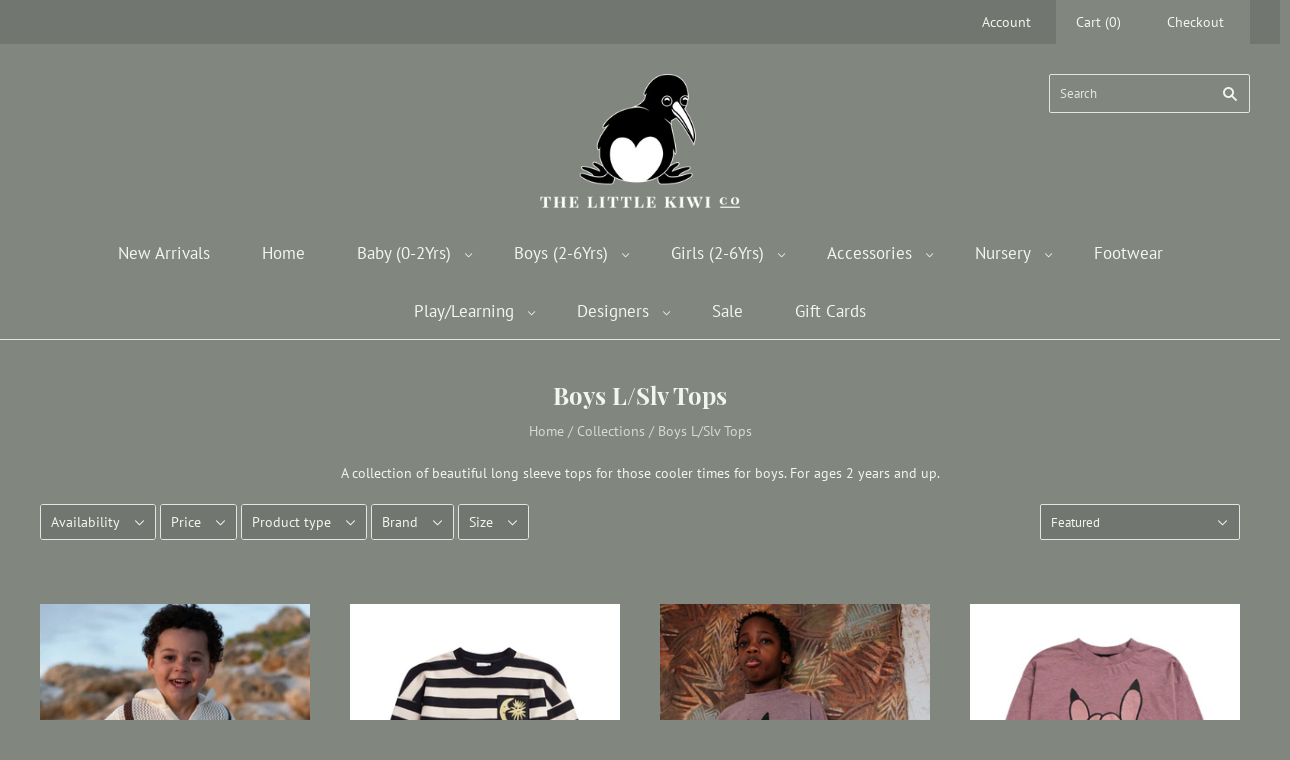

--- FILE ---
content_type: text/html; charset=utf-8
request_url: https://www.thelittlekiwico.com/collections/boys-l-slv-tops
body_size: 45449
content:
<!doctype html>
<html
  class="
    no-js
    loading
  "
  lang="en"
>
<head>
  
  <script>
    window.Store = window.Store || {};
    window.Store.id = 7161872474;
  </script>
  <meta charset="utf-8">
  <meta http-equiv="X-UA-Compatible" content="IE=edge,chrome=1">

  <!-- Preconnect Domains -->
  <link rel="preconnect" href="https://cdn.shopify.com" crossorigin>
  <link rel="preconnect" href="https://fonts.shopify.com" crossorigin>
  <link rel="preconnect" href="https://monorail-edge.shopifysvc.com">

  <!-- Preload Assets -->
  <link rel="preload" href="//www.thelittlekiwico.com/cdn/shop/t/12/assets/chiko-icons.woff?v=12666650156901059331668073646" as="font" type="font/woff" crossorigin>
  <link rel="preload" href="//www.thelittlekiwico.com/cdn/shop/t/12/assets/pxu-social-icons.woff?v=75149173774959108441668073646" as="font" type="font/woff" crossorigin>

  <link rel="preload" href="//www.thelittlekiwico.com/cdn/shop/t/12/assets/theme.css?v=156800240779864074701699762210" as="style">

  <link rel="preload" href="//www.thelittlekiwico.com/cdn/shop/t/12/assets/modernizr-2.8.2.min.js?v=38612161053245547031668073646" as="script">

  

  

  <link rel="preload" href="//www.thelittlekiwico.com/cdn/shop/t/12/assets/grid.js?v=43449757468456645181668073646" as="script">

  <title>
    Boys L/Slv Tops | The Little Kiwi Co

    

    

    
      &#8211; The Little Kiwi Co 
    
  </title>

  
    <meta name="description" content="A collection of beautiful long sleeve tops for those cooler times for boys. For ages 2 years and up." />
  

  
    <link rel="shortcut icon" href="//www.thelittlekiwico.com/cdn/shop/files/Little-Kiwi-Logo_Stacked_fd3eea1b-25dc-4702-8ee9-9e9b8ee2bef8_32x32.png?v=1613530804" type="image/png" />
  

  
    <link rel="canonical" href="https://www.thelittlekiwico.com/collections/boys-l-slv-tops" />
  
  <meta name="viewport" content="width=device-width,initial-scale=1" />

  <script>window.performance && window.performance.mark && window.performance.mark('shopify.content_for_header.start');</script><meta name="google-site-verification" content="3q64Gyyjf7HkIY11PdEjG8w7CmiaTDF8_WBChOEx6i4">
<meta name="facebook-domain-verification" content="0tap2z2hy664zv0h0re645rj028mtd">
<meta name="facebook-domain-verification" content="ns6oe0i1bxjtz5p6g439a3e5ci6qb8">
<meta id="shopify-digital-wallet" name="shopify-digital-wallet" content="/7161872474/digital_wallets/dialog">
<meta name="shopify-checkout-api-token" content="1e2f5bcfb992cf284eeb71de23731160">
<meta id="in-context-paypal-metadata" data-shop-id="7161872474" data-venmo-supported="false" data-environment="production" data-locale="en_US" data-paypal-v4="true" data-currency="USD">
<link rel="alternate" type="application/atom+xml" title="Feed" href="/collections/boys-l-slv-tops.atom" />
<link rel="alternate" type="application/json+oembed" href="https://www.thelittlekiwico.com/collections/boys-l-slv-tops.oembed">
<script async="async" src="/checkouts/internal/preloads.js?locale=en-US"></script>
<link rel="preconnect" href="https://shop.app" crossorigin="anonymous">
<script async="async" src="https://shop.app/checkouts/internal/preloads.js?locale=en-US&shop_id=7161872474" crossorigin="anonymous"></script>
<script id="apple-pay-shop-capabilities" type="application/json">{"shopId":7161872474,"countryCode":"US","currencyCode":"USD","merchantCapabilities":["supports3DS"],"merchantId":"gid:\/\/shopify\/Shop\/7161872474","merchantName":"The Little Kiwi Co ","requiredBillingContactFields":["postalAddress","email","phone"],"requiredShippingContactFields":["postalAddress","email","phone"],"shippingType":"shipping","supportedNetworks":["visa","masterCard","amex","discover","elo","jcb"],"total":{"type":"pending","label":"The Little Kiwi Co ","amount":"1.00"},"shopifyPaymentsEnabled":true,"supportsSubscriptions":true}</script>
<script id="shopify-features" type="application/json">{"accessToken":"1e2f5bcfb992cf284eeb71de23731160","betas":["rich-media-storefront-analytics"],"domain":"www.thelittlekiwico.com","predictiveSearch":true,"shopId":7161872474,"locale":"en"}</script>
<script>var Shopify = Shopify || {};
Shopify.shop = "the-little-kiwi-co.myshopify.com";
Shopify.locale = "en";
Shopify.currency = {"active":"USD","rate":"1.0"};
Shopify.country = "US";
Shopify.theme = {"name":"[Navidium] 2022 \/\/ Grid 5.3.0 ST JMK","id":136437465303,"schema_name":"Grid","schema_version":"5.3.0","theme_store_id":null,"role":"main"};
Shopify.theme.handle = "null";
Shopify.theme.style = {"id":null,"handle":null};
Shopify.cdnHost = "www.thelittlekiwico.com/cdn";
Shopify.routes = Shopify.routes || {};
Shopify.routes.root = "/";</script>
<script type="module">!function(o){(o.Shopify=o.Shopify||{}).modules=!0}(window);</script>
<script>!function(o){function n(){var o=[];function n(){o.push(Array.prototype.slice.apply(arguments))}return n.q=o,n}var t=o.Shopify=o.Shopify||{};t.loadFeatures=n(),t.autoloadFeatures=n()}(window);</script>
<script>
  window.ShopifyPay = window.ShopifyPay || {};
  window.ShopifyPay.apiHost = "shop.app\/pay";
  window.ShopifyPay.redirectState = null;
</script>
<script id="shop-js-analytics" type="application/json">{"pageType":"collection"}</script>
<script defer="defer" async type="module" src="//www.thelittlekiwico.com/cdn/shopifycloud/shop-js/modules/v2/client.init-shop-cart-sync_BT-GjEfc.en.esm.js"></script>
<script defer="defer" async type="module" src="//www.thelittlekiwico.com/cdn/shopifycloud/shop-js/modules/v2/chunk.common_D58fp_Oc.esm.js"></script>
<script defer="defer" async type="module" src="//www.thelittlekiwico.com/cdn/shopifycloud/shop-js/modules/v2/chunk.modal_xMitdFEc.esm.js"></script>
<script type="module">
  await import("//www.thelittlekiwico.com/cdn/shopifycloud/shop-js/modules/v2/client.init-shop-cart-sync_BT-GjEfc.en.esm.js");
await import("//www.thelittlekiwico.com/cdn/shopifycloud/shop-js/modules/v2/chunk.common_D58fp_Oc.esm.js");
await import("//www.thelittlekiwico.com/cdn/shopifycloud/shop-js/modules/v2/chunk.modal_xMitdFEc.esm.js");

  window.Shopify.SignInWithShop?.initShopCartSync?.({"fedCMEnabled":true,"windoidEnabled":true});

</script>
<script>
  window.Shopify = window.Shopify || {};
  if (!window.Shopify.featureAssets) window.Shopify.featureAssets = {};
  window.Shopify.featureAssets['shop-js'] = {"shop-cart-sync":["modules/v2/client.shop-cart-sync_DZOKe7Ll.en.esm.js","modules/v2/chunk.common_D58fp_Oc.esm.js","modules/v2/chunk.modal_xMitdFEc.esm.js"],"init-fed-cm":["modules/v2/client.init-fed-cm_B6oLuCjv.en.esm.js","modules/v2/chunk.common_D58fp_Oc.esm.js","modules/v2/chunk.modal_xMitdFEc.esm.js"],"shop-cash-offers":["modules/v2/client.shop-cash-offers_D2sdYoxE.en.esm.js","modules/v2/chunk.common_D58fp_Oc.esm.js","modules/v2/chunk.modal_xMitdFEc.esm.js"],"shop-login-button":["modules/v2/client.shop-login-button_QeVjl5Y3.en.esm.js","modules/v2/chunk.common_D58fp_Oc.esm.js","modules/v2/chunk.modal_xMitdFEc.esm.js"],"pay-button":["modules/v2/client.pay-button_DXTOsIq6.en.esm.js","modules/v2/chunk.common_D58fp_Oc.esm.js","modules/v2/chunk.modal_xMitdFEc.esm.js"],"shop-button":["modules/v2/client.shop-button_DQZHx9pm.en.esm.js","modules/v2/chunk.common_D58fp_Oc.esm.js","modules/v2/chunk.modal_xMitdFEc.esm.js"],"avatar":["modules/v2/client.avatar_BTnouDA3.en.esm.js"],"init-windoid":["modules/v2/client.init-windoid_CR1B-cfM.en.esm.js","modules/v2/chunk.common_D58fp_Oc.esm.js","modules/v2/chunk.modal_xMitdFEc.esm.js"],"init-shop-for-new-customer-accounts":["modules/v2/client.init-shop-for-new-customer-accounts_C_vY_xzh.en.esm.js","modules/v2/client.shop-login-button_QeVjl5Y3.en.esm.js","modules/v2/chunk.common_D58fp_Oc.esm.js","modules/v2/chunk.modal_xMitdFEc.esm.js"],"init-shop-email-lookup-coordinator":["modules/v2/client.init-shop-email-lookup-coordinator_BI7n9ZSv.en.esm.js","modules/v2/chunk.common_D58fp_Oc.esm.js","modules/v2/chunk.modal_xMitdFEc.esm.js"],"init-shop-cart-sync":["modules/v2/client.init-shop-cart-sync_BT-GjEfc.en.esm.js","modules/v2/chunk.common_D58fp_Oc.esm.js","modules/v2/chunk.modal_xMitdFEc.esm.js"],"shop-toast-manager":["modules/v2/client.shop-toast-manager_DiYdP3xc.en.esm.js","modules/v2/chunk.common_D58fp_Oc.esm.js","modules/v2/chunk.modal_xMitdFEc.esm.js"],"init-customer-accounts":["modules/v2/client.init-customer-accounts_D9ZNqS-Q.en.esm.js","modules/v2/client.shop-login-button_QeVjl5Y3.en.esm.js","modules/v2/chunk.common_D58fp_Oc.esm.js","modules/v2/chunk.modal_xMitdFEc.esm.js"],"init-customer-accounts-sign-up":["modules/v2/client.init-customer-accounts-sign-up_iGw4briv.en.esm.js","modules/v2/client.shop-login-button_QeVjl5Y3.en.esm.js","modules/v2/chunk.common_D58fp_Oc.esm.js","modules/v2/chunk.modal_xMitdFEc.esm.js"],"shop-follow-button":["modules/v2/client.shop-follow-button_CqMgW2wH.en.esm.js","modules/v2/chunk.common_D58fp_Oc.esm.js","modules/v2/chunk.modal_xMitdFEc.esm.js"],"checkout-modal":["modules/v2/client.checkout-modal_xHeaAweL.en.esm.js","modules/v2/chunk.common_D58fp_Oc.esm.js","modules/v2/chunk.modal_xMitdFEc.esm.js"],"shop-login":["modules/v2/client.shop-login_D91U-Q7h.en.esm.js","modules/v2/chunk.common_D58fp_Oc.esm.js","modules/v2/chunk.modal_xMitdFEc.esm.js"],"lead-capture":["modules/v2/client.lead-capture_BJmE1dJe.en.esm.js","modules/v2/chunk.common_D58fp_Oc.esm.js","modules/v2/chunk.modal_xMitdFEc.esm.js"],"payment-terms":["modules/v2/client.payment-terms_Ci9AEqFq.en.esm.js","modules/v2/chunk.common_D58fp_Oc.esm.js","modules/v2/chunk.modal_xMitdFEc.esm.js"]};
</script>
<script>(function() {
  var isLoaded = false;
  function asyncLoad() {
    if (isLoaded) return;
    isLoaded = true;
    var urls = ["https:\/\/static2.rapidsearch.dev\/resultpage.js?shop=the-little-kiwi-co.myshopify.com"];
    for (var i = 0; i < urls.length; i++) {
      var s = document.createElement('script');
      s.type = 'text/javascript';
      s.async = true;
      s.src = urls[i];
      var x = document.getElementsByTagName('script')[0];
      x.parentNode.insertBefore(s, x);
    }
  };
  if(window.attachEvent) {
    window.attachEvent('onload', asyncLoad);
  } else {
    window.addEventListener('load', asyncLoad, false);
  }
})();</script>
<script id="__st">var __st={"a":7161872474,"offset":-28800,"reqid":"6ed49a38-35b0-45e1-a02e-d2788541b804-1769245356","pageurl":"www.thelittlekiwico.com\/collections\/boys-l-slv-tops","u":"2f3630c4615c","p":"collection","rtyp":"collection","rid":260769349796};</script>
<script>window.ShopifyPaypalV4VisibilityTracking = true;</script>
<script id="captcha-bootstrap">!function(){'use strict';const t='contact',e='account',n='new_comment',o=[[t,t],['blogs',n],['comments',n],[t,'customer']],c=[[e,'customer_login'],[e,'guest_login'],[e,'recover_customer_password'],[e,'create_customer']],r=t=>t.map((([t,e])=>`form[action*='/${t}']:not([data-nocaptcha='true']) input[name='form_type'][value='${e}']`)).join(','),a=t=>()=>t?[...document.querySelectorAll(t)].map((t=>t.form)):[];function s(){const t=[...o],e=r(t);return a(e)}const i='password',u='form_key',d=['recaptcha-v3-token','g-recaptcha-response','h-captcha-response',i],f=()=>{try{return window.sessionStorage}catch{return}},m='__shopify_v',_=t=>t.elements[u];function p(t,e,n=!1){try{const o=window.sessionStorage,c=JSON.parse(o.getItem(e)),{data:r}=function(t){const{data:e,action:n}=t;return t[m]||n?{data:e,action:n}:{data:t,action:n}}(c);for(const[e,n]of Object.entries(r))t.elements[e]&&(t.elements[e].value=n);n&&o.removeItem(e)}catch(o){console.error('form repopulation failed',{error:o})}}const l='form_type',E='cptcha';function T(t){t.dataset[E]=!0}const w=window,h=w.document,L='Shopify',v='ce_forms',y='captcha';let A=!1;((t,e)=>{const n=(g='f06e6c50-85a8-45c8-87d0-21a2b65856fe',I='https://cdn.shopify.com/shopifycloud/storefront-forms-hcaptcha/ce_storefront_forms_captcha_hcaptcha.v1.5.2.iife.js',D={infoText:'Protected by hCaptcha',privacyText:'Privacy',termsText:'Terms'},(t,e,n)=>{const o=w[L][v],c=o.bindForm;if(c)return c(t,g,e,D).then(n);var r;o.q.push([[t,g,e,D],n]),r=I,A||(h.body.append(Object.assign(h.createElement('script'),{id:'captcha-provider',async:!0,src:r})),A=!0)});var g,I,D;w[L]=w[L]||{},w[L][v]=w[L][v]||{},w[L][v].q=[],w[L][y]=w[L][y]||{},w[L][y].protect=function(t,e){n(t,void 0,e),T(t)},Object.freeze(w[L][y]),function(t,e,n,w,h,L){const[v,y,A,g]=function(t,e,n){const i=e?o:[],u=t?c:[],d=[...i,...u],f=r(d),m=r(i),_=r(d.filter((([t,e])=>n.includes(e))));return[a(f),a(m),a(_),s()]}(w,h,L),I=t=>{const e=t.target;return e instanceof HTMLFormElement?e:e&&e.form},D=t=>v().includes(t);t.addEventListener('submit',(t=>{const e=I(t);if(!e)return;const n=D(e)&&!e.dataset.hcaptchaBound&&!e.dataset.recaptchaBound,o=_(e),c=g().includes(e)&&(!o||!o.value);(n||c)&&t.preventDefault(),c&&!n&&(function(t){try{if(!f())return;!function(t){const e=f();if(!e)return;const n=_(t);if(!n)return;const o=n.value;o&&e.removeItem(o)}(t);const e=Array.from(Array(32),(()=>Math.random().toString(36)[2])).join('');!function(t,e){_(t)||t.append(Object.assign(document.createElement('input'),{type:'hidden',name:u})),t.elements[u].value=e}(t,e),function(t,e){const n=f();if(!n)return;const o=[...t.querySelectorAll(`input[type='${i}']`)].map((({name:t})=>t)),c=[...d,...o],r={};for(const[a,s]of new FormData(t).entries())c.includes(a)||(r[a]=s);n.setItem(e,JSON.stringify({[m]:1,action:t.action,data:r}))}(t,e)}catch(e){console.error('failed to persist form',e)}}(e),e.submit())}));const S=(t,e)=>{t&&!t.dataset[E]&&(n(t,e.some((e=>e===t))),T(t))};for(const o of['focusin','change'])t.addEventListener(o,(t=>{const e=I(t);D(e)&&S(e,y())}));const B=e.get('form_key'),M=e.get(l),P=B&&M;t.addEventListener('DOMContentLoaded',(()=>{const t=y();if(P)for(const e of t)e.elements[l].value===M&&p(e,B);[...new Set([...A(),...v().filter((t=>'true'===t.dataset.shopifyCaptcha))])].forEach((e=>S(e,t)))}))}(h,new URLSearchParams(w.location.search),n,t,e,['guest_login'])})(!0,!0)}();</script>
<script integrity="sha256-4kQ18oKyAcykRKYeNunJcIwy7WH5gtpwJnB7kiuLZ1E=" data-source-attribution="shopify.loadfeatures" defer="defer" src="//www.thelittlekiwico.com/cdn/shopifycloud/storefront/assets/storefront/load_feature-a0a9edcb.js" crossorigin="anonymous"></script>
<script crossorigin="anonymous" defer="defer" src="//www.thelittlekiwico.com/cdn/shopifycloud/storefront/assets/shopify_pay/storefront-65b4c6d7.js?v=20250812"></script>
<script data-source-attribution="shopify.dynamic_checkout.dynamic.init">var Shopify=Shopify||{};Shopify.PaymentButton=Shopify.PaymentButton||{isStorefrontPortableWallets:!0,init:function(){window.Shopify.PaymentButton.init=function(){};var t=document.createElement("script");t.src="https://www.thelittlekiwico.com/cdn/shopifycloud/portable-wallets/latest/portable-wallets.en.js",t.type="module",document.head.appendChild(t)}};
</script>
<script data-source-attribution="shopify.dynamic_checkout.buyer_consent">
  function portableWalletsHideBuyerConsent(e){var t=document.getElementById("shopify-buyer-consent"),n=document.getElementById("shopify-subscription-policy-button");t&&n&&(t.classList.add("hidden"),t.setAttribute("aria-hidden","true"),n.removeEventListener("click",e))}function portableWalletsShowBuyerConsent(e){var t=document.getElementById("shopify-buyer-consent"),n=document.getElementById("shopify-subscription-policy-button");t&&n&&(t.classList.remove("hidden"),t.removeAttribute("aria-hidden"),n.addEventListener("click",e))}window.Shopify?.PaymentButton&&(window.Shopify.PaymentButton.hideBuyerConsent=portableWalletsHideBuyerConsent,window.Shopify.PaymentButton.showBuyerConsent=portableWalletsShowBuyerConsent);
</script>
<script data-source-attribution="shopify.dynamic_checkout.cart.bootstrap">document.addEventListener("DOMContentLoaded",(function(){function t(){return document.querySelector("shopify-accelerated-checkout-cart, shopify-accelerated-checkout")}if(t())Shopify.PaymentButton.init();else{new MutationObserver((function(e,n){t()&&(Shopify.PaymentButton.init(),n.disconnect())})).observe(document.body,{childList:!0,subtree:!0})}}));
</script>
<script id='scb4127' type='text/javascript' async='' src='https://www.thelittlekiwico.com/cdn/shopifycloud/privacy-banner/storefront-banner.js'></script><link id="shopify-accelerated-checkout-styles" rel="stylesheet" media="screen" href="https://www.thelittlekiwico.com/cdn/shopifycloud/portable-wallets/latest/accelerated-checkout-backwards-compat.css" crossorigin="anonymous">
<style id="shopify-accelerated-checkout-cart">
        #shopify-buyer-consent {
  margin-top: 1em;
  display: inline-block;
  width: 100%;
}

#shopify-buyer-consent.hidden {
  display: none;
}

#shopify-subscription-policy-button {
  background: none;
  border: none;
  padding: 0;
  text-decoration: underline;
  font-size: inherit;
  cursor: pointer;
}

#shopify-subscription-policy-button::before {
  box-shadow: none;
}

      </style>

<script>window.performance && window.performance.mark && window.performance.mark('shopify.content_for_header.end');</script>

  
  















<meta property="og:site_name" content="The Little Kiwi Co ">
<meta property="og:url" content="https://www.thelittlekiwico.com/collections/boys-l-slv-tops">
<meta property="og:title" content="Boys L/Slv Tops | The Little Kiwi Co">
<meta property="og:type" content="website">
<meta property="og:description" content="A collection of beautiful long sleeve tops for those cooler times for boys. For ages 2 years and up.">




    
    
    

    
    
    <meta
      property="og:image"
      content="https://www.thelittlekiwico.com/cdn/shop/collections/karibou-boys-dungarees1_1_1200x1200.jpg?v=1753933083"
    />
    <meta
      property="og:image:secure_url"
      content="https://www.thelittlekiwico.com/cdn/shop/collections/karibou-boys-dungarees1_1_1200x1200.jpg?v=1753933083"
    />
    <meta property="og:image:width" content="1200" />
    <meta property="og:image:height" content="1200" />
    
    
    <meta property="og:image:alt" content="Boys L/Slv Tops" />
  
















<meta name="twitter:title" content="Boys L/Slv Tops | The Little Kiwi Co">
<meta name="twitter:description" content="A collection of beautiful long sleeve tops for those cooler times for boys. For ages 2 years and up.">


    
    
    
      
      
      <meta name="twitter:card" content="summary">
    
    
    <meta
      property="twitter:image"
      content="https://www.thelittlekiwico.com/cdn/shop/collections/karibou-boys-dungarees1_1_1200x1200_crop_center.jpg?v=1753933083"
    />
    <meta property="twitter:image:width" content="1200" />
    <meta property="twitter:image:height" content="1200" />
    
    
    <meta property="twitter:image:alt" content="Boys L/Slv Tops" />
  



  <!-- Theme CSS -->
  <link rel="stylesheet" href="//www.thelittlekiwico.com/cdn/shop/t/12/assets/theme.css?v=156800240779864074701699762210">
  

  <!-- Theme object -->
  
  <script>
    var Theme = {};
    Theme.version = "5.3.0";
    Theme.name = 'Grid';
  
    Theme.currency = "USD";
    Theme.moneyFormat = "${{amount}}";
  
    Theme.pleaseSelectText = "Please Select";
  
    Theme.addToCartSuccess = "**product** has been successfully added to your **cart_link**. Feel free to **continue_link** or **checkout_link**.";
  
    
  
    Theme.shippingCalculator = true;
    Theme.shippingButton = "Calculate shipping";
    Theme.shippingDisabled = "Calculating...";
  
    
  
    Theme.shippingCalcErrorMessage = "Error: zip / postal code --error_message--";
    Theme.shippingCalcMultiRates = "There are --number_of_rates-- shipping rates available for --address--, starting at --rate--.";
    Theme.shippingCalcOneRate = "There is one shipping rate available for --address--.";
    Theme.shippingCalcNoRates = "We do not ship to this destination.";
    Theme.shippingCalcRateValues = "--rate_title-- at --rate--";
  
    Theme.routes = {
      "root_url": "/",
      "account_url": "/account",
      "account_login_url": "/account/login",
      "account_logout_url": "/account/logout",
      "account_register_url": "/account/register",
      "account_addresses_url": "/account/addresses",
      "collections_url": "/collections",
      "all_products_collection_url": "/collections/all",
      "search_url": "/search",
      "cart_url": "/cart",
      "cart_add_url": "/cart/add",
      "cart_change_url": "/cart/change",
      "cart_clear_url": "/cart/clear",
      "product_recommendations_url": "/recommendations/products",
    };
  </script>
  

  


  <script type="text/javascript">
    window.RapidSearchAdmin = false;
  </script>


<!-- BEGIN app block: shopify://apps/klaviyo-email-marketing-sms/blocks/klaviyo-onsite-embed/2632fe16-c075-4321-a88b-50b567f42507 -->












  <script async src="https://static.klaviyo.com/onsite/js/KpsFnw/klaviyo.js?company_id=KpsFnw"></script>
  <script>!function(){if(!window.klaviyo){window._klOnsite=window._klOnsite||[];try{window.klaviyo=new Proxy({},{get:function(n,i){return"push"===i?function(){var n;(n=window._klOnsite).push.apply(n,arguments)}:function(){for(var n=arguments.length,o=new Array(n),w=0;w<n;w++)o[w]=arguments[w];var t="function"==typeof o[o.length-1]?o.pop():void 0,e=new Promise((function(n){window._klOnsite.push([i].concat(o,[function(i){t&&t(i),n(i)}]))}));return e}}})}catch(n){window.klaviyo=window.klaviyo||[],window.klaviyo.push=function(){var n;(n=window._klOnsite).push.apply(n,arguments)}}}}();</script>

  




  <script>
    window.klaviyoReviewsProductDesignMode = false
  </script>







<!-- END app block --><!-- BEGIN app block: shopify://apps/rt-terms-and-conditions-box/blocks/app-embed/17661ca5-aeea-41b9-8091-d8f7233e8b22 --><script type='text/javascript'>
  window.roarJs = window.roarJs || {};
      roarJs.LegalConfig = {
          metafields: {
          shop: "the-little-kiwi-co.myshopify.com",
          settings: {"enabled":"0","param":{"message":"I have read and acknowledge that the TLKC will be on a shipping pause from Nov 29th - Dec 23rd.  I understand that my order will not ship until TLKC returns from vacation.","error_message":"Please agree to the terms and conditions before finalizing your order.","error_display":"dialog","greeting":{"enabled":"0","message":"Please agree to the T\u0026C before purchasing!","delay":"1"},"link_order":["link"],"links":{"link":{"label":"terms and conditions","target":"_blank","url":"#","policy":"terms-of-service"}},"force_enabled":"0","optional":"0","optional_message_enabled":"0","optional_message_value":"Thank you! The page will be moved to the checkout page.","optional_checkbox_hidden":"0","time_enabled":"1","time_label":"Agreed to the Terms and Conditions on","checkbox":"1"},"popup":{"title":"Terms and Conditions","width":"600","button":"Process to Checkout","icon_color":"#197bbd"},"style":{"checkbox":{"size":"20","color":"#0075ff"},"message":{"font":"inherit","size":"14","customized":{"enabled":"1","color":"#212b36","accent":"#0075ff","error":"#de3618"},"align":"inherit","padding":{"top":"0","right":"0","bottom":"0","left":"0"}}},"only1":"true","installer":[]},
          moneyFormat: "${{amount}}"
      }
  }
</script>
<script src='https://cdn.shopify.com/extensions/019a2c75-764c-7925-b253-e24466484d41/legal-7/assets/legal.js' defer></script>


<!-- END app block --><link href="https://cdn.shopify.com/extensions/019a2c75-764c-7925-b253-e24466484d41/legal-7/assets/legal.css" rel="stylesheet" type="text/css" media="all">
<link href="https://monorail-edge.shopifysvc.com" rel="dns-prefetch">
<script>(function(){if ("sendBeacon" in navigator && "performance" in window) {try {var session_token_from_headers = performance.getEntriesByType('navigation')[0].serverTiming.find(x => x.name == '_s').description;} catch {var session_token_from_headers = undefined;}var session_cookie_matches = document.cookie.match(/_shopify_s=([^;]*)/);var session_token_from_cookie = session_cookie_matches && session_cookie_matches.length === 2 ? session_cookie_matches[1] : "";var session_token = session_token_from_headers || session_token_from_cookie || "";function handle_abandonment_event(e) {var entries = performance.getEntries().filter(function(entry) {return /monorail-edge.shopifysvc.com/.test(entry.name);});if (!window.abandonment_tracked && entries.length === 0) {window.abandonment_tracked = true;var currentMs = Date.now();var navigation_start = performance.timing.navigationStart;var payload = {shop_id: 7161872474,url: window.location.href,navigation_start,duration: currentMs - navigation_start,session_token,page_type: "collection"};window.navigator.sendBeacon("https://monorail-edge.shopifysvc.com/v1/produce", JSON.stringify({schema_id: "online_store_buyer_site_abandonment/1.1",payload: payload,metadata: {event_created_at_ms: currentMs,event_sent_at_ms: currentMs}}));}}window.addEventListener('pagehide', handle_abandonment_event);}}());</script>
<script id="web-pixels-manager-setup">(function e(e,d,r,n,o){if(void 0===o&&(o={}),!Boolean(null===(a=null===(i=window.Shopify)||void 0===i?void 0:i.analytics)||void 0===a?void 0:a.replayQueue)){var i,a;window.Shopify=window.Shopify||{};var t=window.Shopify;t.analytics=t.analytics||{};var s=t.analytics;s.replayQueue=[],s.publish=function(e,d,r){return s.replayQueue.push([e,d,r]),!0};try{self.performance.mark("wpm:start")}catch(e){}var l=function(){var e={modern:/Edge?\/(1{2}[4-9]|1[2-9]\d|[2-9]\d{2}|\d{4,})\.\d+(\.\d+|)|Firefox\/(1{2}[4-9]|1[2-9]\d|[2-9]\d{2}|\d{4,})\.\d+(\.\d+|)|Chrom(ium|e)\/(9{2}|\d{3,})\.\d+(\.\d+|)|(Maci|X1{2}).+ Version\/(15\.\d+|(1[6-9]|[2-9]\d|\d{3,})\.\d+)([,.]\d+|)( \(\w+\)|)( Mobile\/\w+|) Safari\/|Chrome.+OPR\/(9{2}|\d{3,})\.\d+\.\d+|(CPU[ +]OS|iPhone[ +]OS|CPU[ +]iPhone|CPU IPhone OS|CPU iPad OS)[ +]+(15[._]\d+|(1[6-9]|[2-9]\d|\d{3,})[._]\d+)([._]\d+|)|Android:?[ /-](13[3-9]|1[4-9]\d|[2-9]\d{2}|\d{4,})(\.\d+|)(\.\d+|)|Android.+Firefox\/(13[5-9]|1[4-9]\d|[2-9]\d{2}|\d{4,})\.\d+(\.\d+|)|Android.+Chrom(ium|e)\/(13[3-9]|1[4-9]\d|[2-9]\d{2}|\d{4,})\.\d+(\.\d+|)|SamsungBrowser\/([2-9]\d|\d{3,})\.\d+/,legacy:/Edge?\/(1[6-9]|[2-9]\d|\d{3,})\.\d+(\.\d+|)|Firefox\/(5[4-9]|[6-9]\d|\d{3,})\.\d+(\.\d+|)|Chrom(ium|e)\/(5[1-9]|[6-9]\d|\d{3,})\.\d+(\.\d+|)([\d.]+$|.*Safari\/(?![\d.]+ Edge\/[\d.]+$))|(Maci|X1{2}).+ Version\/(10\.\d+|(1[1-9]|[2-9]\d|\d{3,})\.\d+)([,.]\d+|)( \(\w+\)|)( Mobile\/\w+|) Safari\/|Chrome.+OPR\/(3[89]|[4-9]\d|\d{3,})\.\d+\.\d+|(CPU[ +]OS|iPhone[ +]OS|CPU[ +]iPhone|CPU IPhone OS|CPU iPad OS)[ +]+(10[._]\d+|(1[1-9]|[2-9]\d|\d{3,})[._]\d+)([._]\d+|)|Android:?[ /-](13[3-9]|1[4-9]\d|[2-9]\d{2}|\d{4,})(\.\d+|)(\.\d+|)|Mobile Safari.+OPR\/([89]\d|\d{3,})\.\d+\.\d+|Android.+Firefox\/(13[5-9]|1[4-9]\d|[2-9]\d{2}|\d{4,})\.\d+(\.\d+|)|Android.+Chrom(ium|e)\/(13[3-9]|1[4-9]\d|[2-9]\d{2}|\d{4,})\.\d+(\.\d+|)|Android.+(UC? ?Browser|UCWEB|U3)[ /]?(15\.([5-9]|\d{2,})|(1[6-9]|[2-9]\d|\d{3,})\.\d+)\.\d+|SamsungBrowser\/(5\.\d+|([6-9]|\d{2,})\.\d+)|Android.+MQ{2}Browser\/(14(\.(9|\d{2,})|)|(1[5-9]|[2-9]\d|\d{3,})(\.\d+|))(\.\d+|)|K[Aa][Ii]OS\/(3\.\d+|([4-9]|\d{2,})\.\d+)(\.\d+|)/},d=e.modern,r=e.legacy,n=navigator.userAgent;return n.match(d)?"modern":n.match(r)?"legacy":"unknown"}(),u="modern"===l?"modern":"legacy",c=(null!=n?n:{modern:"",legacy:""})[u],f=function(e){return[e.baseUrl,"/wpm","/b",e.hashVersion,"modern"===e.buildTarget?"m":"l",".js"].join("")}({baseUrl:d,hashVersion:r,buildTarget:u}),m=function(e){var d=e.version,r=e.bundleTarget,n=e.surface,o=e.pageUrl,i=e.monorailEndpoint;return{emit:function(e){var a=e.status,t=e.errorMsg,s=(new Date).getTime(),l=JSON.stringify({metadata:{event_sent_at_ms:s},events:[{schema_id:"web_pixels_manager_load/3.1",payload:{version:d,bundle_target:r,page_url:o,status:a,surface:n,error_msg:t},metadata:{event_created_at_ms:s}}]});if(!i)return console&&console.warn&&console.warn("[Web Pixels Manager] No Monorail endpoint provided, skipping logging."),!1;try{return self.navigator.sendBeacon.bind(self.navigator)(i,l)}catch(e){}var u=new XMLHttpRequest;try{return u.open("POST",i,!0),u.setRequestHeader("Content-Type","text/plain"),u.send(l),!0}catch(e){return console&&console.warn&&console.warn("[Web Pixels Manager] Got an unhandled error while logging to Monorail."),!1}}}}({version:r,bundleTarget:l,surface:e.surface,pageUrl:self.location.href,monorailEndpoint:e.monorailEndpoint});try{o.browserTarget=l,function(e){var d=e.src,r=e.async,n=void 0===r||r,o=e.onload,i=e.onerror,a=e.sri,t=e.scriptDataAttributes,s=void 0===t?{}:t,l=document.createElement("script"),u=document.querySelector("head"),c=document.querySelector("body");if(l.async=n,l.src=d,a&&(l.integrity=a,l.crossOrigin="anonymous"),s)for(var f in s)if(Object.prototype.hasOwnProperty.call(s,f))try{l.dataset[f]=s[f]}catch(e){}if(o&&l.addEventListener("load",o),i&&l.addEventListener("error",i),u)u.appendChild(l);else{if(!c)throw new Error("Did not find a head or body element to append the script");c.appendChild(l)}}({src:f,async:!0,onload:function(){if(!function(){var e,d;return Boolean(null===(d=null===(e=window.Shopify)||void 0===e?void 0:e.analytics)||void 0===d?void 0:d.initialized)}()){var d=window.webPixelsManager.init(e)||void 0;if(d){var r=window.Shopify.analytics;r.replayQueue.forEach((function(e){var r=e[0],n=e[1],o=e[2];d.publishCustomEvent(r,n,o)})),r.replayQueue=[],r.publish=d.publishCustomEvent,r.visitor=d.visitor,r.initialized=!0}}},onerror:function(){return m.emit({status:"failed",errorMsg:"".concat(f," has failed to load")})},sri:function(e){var d=/^sha384-[A-Za-z0-9+/=]+$/;return"string"==typeof e&&d.test(e)}(c)?c:"",scriptDataAttributes:o}),m.emit({status:"loading"})}catch(e){m.emit({status:"failed",errorMsg:(null==e?void 0:e.message)||"Unknown error"})}}})({shopId: 7161872474,storefrontBaseUrl: "https://www.thelittlekiwico.com",extensionsBaseUrl: "https://extensions.shopifycdn.com/cdn/shopifycloud/web-pixels-manager",monorailEndpoint: "https://monorail-edge.shopifysvc.com/unstable/produce_batch",surface: "storefront-renderer",enabledBetaFlags: ["2dca8a86"],webPixelsConfigList: [{"id":"1000866007","configuration":"{\"storeId\":\"the-little-kiwi-co.myshopify.com\"}","eventPayloadVersion":"v1","runtimeContext":"STRICT","scriptVersion":"e7ff4835c2df0be089f361b898b8b040","type":"APP","apiClientId":3440817,"privacyPurposes":["ANALYTICS"],"dataSharingAdjustments":{"protectedCustomerApprovalScopes":["read_customer_personal_data"]}},{"id":"826507479","configuration":"{\"pixelCode\":\"CNGD41RC77U7TMKFG6LG\"}","eventPayloadVersion":"v1","runtimeContext":"STRICT","scriptVersion":"22e92c2ad45662f435e4801458fb78cc","type":"APP","apiClientId":4383523,"privacyPurposes":["ANALYTICS","MARKETING","SALE_OF_DATA"],"dataSharingAdjustments":{"protectedCustomerApprovalScopes":["read_customer_address","read_customer_email","read_customer_name","read_customer_personal_data","read_customer_phone"]}},{"id":"477266135","configuration":"{\"config\":\"{\\\"pixel_id\\\":\\\"G-YNX6B8PSHJ\\\",\\\"target_country\\\":\\\"US\\\",\\\"gtag_events\\\":[{\\\"type\\\":\\\"begin_checkout\\\",\\\"action_label\\\":\\\"G-YNX6B8PSHJ\\\"},{\\\"type\\\":\\\"search\\\",\\\"action_label\\\":\\\"G-YNX6B8PSHJ\\\"},{\\\"type\\\":\\\"view_item\\\",\\\"action_label\\\":[\\\"G-YNX6B8PSHJ\\\",\\\"MC-CH69G9ZWS1\\\"]},{\\\"type\\\":\\\"purchase\\\",\\\"action_label\\\":[\\\"G-YNX6B8PSHJ\\\",\\\"MC-CH69G9ZWS1\\\"]},{\\\"type\\\":\\\"page_view\\\",\\\"action_label\\\":[\\\"G-YNX6B8PSHJ\\\",\\\"MC-CH69G9ZWS1\\\"]},{\\\"type\\\":\\\"add_payment_info\\\",\\\"action_label\\\":\\\"G-YNX6B8PSHJ\\\"},{\\\"type\\\":\\\"add_to_cart\\\",\\\"action_label\\\":\\\"G-YNX6B8PSHJ\\\"}],\\\"enable_monitoring_mode\\\":false}\"}","eventPayloadVersion":"v1","runtimeContext":"OPEN","scriptVersion":"b2a88bafab3e21179ed38636efcd8a93","type":"APP","apiClientId":1780363,"privacyPurposes":[],"dataSharingAdjustments":{"protectedCustomerApprovalScopes":["read_customer_address","read_customer_email","read_customer_name","read_customer_personal_data","read_customer_phone"]}},{"id":"328270039","configuration":"{\"accountID\":\"omega-tiktok-web-pixel\"}","eventPayloadVersion":"v1","runtimeContext":"STRICT","scriptVersion":"632abf89cb44c106cd6ea95d9f028951","type":"APP","apiClientId":4949673,"privacyPurposes":[],"dataSharingAdjustments":{"protectedCustomerApprovalScopes":["read_customer_email","read_customer_name","read_customer_personal_data","read_customer_phone"]}},{"id":"171933911","configuration":"{\"pixel_id\":\"354043425680554\",\"pixel_type\":\"facebook_pixel\",\"metaapp_system_user_token\":\"-\"}","eventPayloadVersion":"v1","runtimeContext":"OPEN","scriptVersion":"ca16bc87fe92b6042fbaa3acc2fbdaa6","type":"APP","apiClientId":2329312,"privacyPurposes":["ANALYTICS","MARKETING","SALE_OF_DATA"],"dataSharingAdjustments":{"protectedCustomerApprovalScopes":["read_customer_address","read_customer_email","read_customer_name","read_customer_personal_data","read_customer_phone"]}},{"id":"83656919","configuration":"{\"tagID\":\"2613536506857\"}","eventPayloadVersion":"v1","runtimeContext":"STRICT","scriptVersion":"18031546ee651571ed29edbe71a3550b","type":"APP","apiClientId":3009811,"privacyPurposes":["ANALYTICS","MARKETING","SALE_OF_DATA"],"dataSharingAdjustments":{"protectedCustomerApprovalScopes":["read_customer_address","read_customer_email","read_customer_name","read_customer_personal_data","read_customer_phone"]}},{"id":"shopify-app-pixel","configuration":"{}","eventPayloadVersion":"v1","runtimeContext":"STRICT","scriptVersion":"0450","apiClientId":"shopify-pixel","type":"APP","privacyPurposes":["ANALYTICS","MARKETING"]},{"id":"shopify-custom-pixel","eventPayloadVersion":"v1","runtimeContext":"LAX","scriptVersion":"0450","apiClientId":"shopify-pixel","type":"CUSTOM","privacyPurposes":["ANALYTICS","MARKETING"]}],isMerchantRequest: false,initData: {"shop":{"name":"The Little Kiwi Co ","paymentSettings":{"currencyCode":"USD"},"myshopifyDomain":"the-little-kiwi-co.myshopify.com","countryCode":"US","storefrontUrl":"https:\/\/www.thelittlekiwico.com"},"customer":null,"cart":null,"checkout":null,"productVariants":[],"purchasingCompany":null},},"https://www.thelittlekiwico.com/cdn","fcfee988w5aeb613cpc8e4bc33m6693e112",{"modern":"","legacy":""},{"shopId":"7161872474","storefrontBaseUrl":"https:\/\/www.thelittlekiwico.com","extensionBaseUrl":"https:\/\/extensions.shopifycdn.com\/cdn\/shopifycloud\/web-pixels-manager","surface":"storefront-renderer","enabledBetaFlags":"[\"2dca8a86\"]","isMerchantRequest":"false","hashVersion":"fcfee988w5aeb613cpc8e4bc33m6693e112","publish":"custom","events":"[[\"page_viewed\",{}],[\"collection_viewed\",{\"collection\":{\"id\":\"260769349796\",\"title\":\"Boys L\/Slv Tops\",\"productVariants\":[{\"price\":{\"amount\":27.7,\"currencyCode\":\"USD\"},\"product\":{\"title\":\"Crochet Shirt - Coconut\",\"vendor\":\"Belle \u0026 Sun\",\"id\":\"8866198061271\",\"untranslatedTitle\":\"Crochet Shirt - Coconut\",\"url\":\"\/products\/crochet-shirt-coconut\",\"type\":\"L\/Slv T-Shirt\"},\"id\":\"46173588947159\",\"image\":{\"src\":\"\/\/www.thelittlekiwico.com\/cdn\/shop\/files\/belleandsun-10_b62c5b72-ede6-496a-8a98-dfcc2eaa96e5.jpg?v=1742269226\"},\"sku\":\"BELLE-4588-612M\",\"title\":\"6-12Mths\",\"untranslatedTitle\":\"6-12Mths\"},{\"price\":{\"amount\":63.3,\"currencyCode\":\"USD\"},\"product\":{\"title\":\"Moon \u0026 Star L\/Slv T-Shirt\",\"vendor\":\"Little Man Happy\",\"id\":\"8999170998487\",\"untranslatedTitle\":\"Moon \u0026 Star L\/Slv T-Shirt\",\"url\":\"\/products\/moon-star-l-slv-t-shirt\",\"type\":\"L\/Slv T-Shirt\"},\"id\":\"46943792070871\",\"image\":{\"src\":\"\/\/www.thelittlekiwico.com\/cdn\/shop\/files\/LMHAW025WEAREDREAMERS_moonandstarlongsleeve_front_lmh-ts-1527_300dpi_1600x2000px_1_bdf505ba-dc03-4d15-89be-ef6a7900f4fd.jpg?v=1753922906\"},\"sku\":\"LITTL-4707-12YR\",\"title\":\"1-2Yrs\",\"untranslatedTitle\":\"1-2Yrs\"},{\"price\":{\"amount\":40.3,\"currencyCode\":\"USD\"},\"product\":{\"title\":\"Bat L\/Slv T-Shirt\",\"vendor\":\"Little Man Happy\",\"id\":\"8658249089239\",\"untranslatedTitle\":\"Bat L\/Slv T-Shirt\",\"url\":\"\/products\/bat-l-slv-t-shirt\",\"type\":\"L\/Slv T-Shirt\"},\"id\":\"45483092574423\",\"image\":{\"src\":\"\/\/www.thelittlekiwico.com\/cdn\/shop\/files\/Little_Man_Happy_AW024_CARNIVAL_OF_CURIOSITIES_batslongsleeve_front_300dpi_1600x2000px.jpg?v=1722540785\"},\"sku\":\"LITTL-4235-12YR\",\"title\":\"1-2Yrs\",\"untranslatedTitle\":\"1-2Yrs\"},{\"price\":{\"amount\":38.35,\"currencyCode\":\"USD\"},\"product\":{\"title\":\"Rebel L\/Slv T-Shirt\",\"vendor\":\"Little Man Happy\",\"id\":\"8658244534487\",\"untranslatedTitle\":\"Rebel L\/Slv T-Shirt\",\"url\":\"\/products\/rebel-l-slv-t-shirt\",\"type\":\"L\/Slv T-Shirt\"},\"id\":\"45483076452567\",\"image\":{\"src\":\"\/\/www.thelittlekiwico.com\/cdn\/shop\/files\/LittleManHappyAW024CARNIVALOFCURIOSITIES_rebellongsleeve_front_300dpi_1600x2000px.jpg?v=1722539863\"},\"sku\":\"LITTL-4234-12YR\",\"title\":\"1-2Yrs\",\"untranslatedTitle\":\"1-2Yrs\"},{\"price\":{\"amount\":35.1,\"currencyCode\":\"USD\"},\"product\":{\"title\":\"Silly Faces Turtleneck\",\"vendor\":\"Little Man Happy\",\"id\":\"8661397110999\",\"untranslatedTitle\":\"Silly Faces Turtleneck\",\"url\":\"\/products\/silly-faces-turtleneck\",\"type\":\"Turtleneck\"},\"id\":\"45496777343191\",\"image\":{\"src\":\"\/\/www.thelittlekiwico.com\/cdn\/shop\/files\/LittleManHappyAW024CARNIVALOFCURIOSITIES_sillyfacesturtleneck_front_300dpi_1600x2000px.jpg?v=1722878988\"},\"sku\":\"LITTL-4257-12YR\",\"title\":\"1-2Yrs\",\"untranslatedTitle\":\"1-2Yrs\"},{\"price\":{\"amount\":28.76,\"currencyCode\":\"USD\"},\"product\":{\"title\":\"Organic L\/Slv Top - Stripe\",\"vendor\":\"Grown\",\"id\":\"7976020541655\",\"untranslatedTitle\":\"Organic L\/Slv Top - Stripe\",\"url\":\"\/products\/organic-l-slv-top-stripe\",\"type\":\"L\/Slv T-Shirt\"},\"id\":\"43851177132247\",\"image\":{\"src\":\"\/\/www.thelittlekiwico.com\/cdn\/shop\/files\/IMG_0004_900x_d0bd6e38-1cf9-4c44-9212-93b03fd0aed3.png?v=1687131293\"},\"sku\":\"GROWN-3658-03MT\",\"title\":\"0-3Mths (000)\",\"untranslatedTitle\":\"0-3Mths (000)\"},{\"price\":{\"amount\":22.46,\"currencyCode\":\"USD\"},\"product\":{\"title\":\"Organic L\/Slv Collar Tee - Milk\",\"vendor\":\"Grown\",\"id\":\"7921785536727\",\"untranslatedTitle\":\"Organic L\/Slv Collar Tee - Milk\",\"url\":\"\/products\/organic-l-slv-collar-tee-milk\",\"type\":\"L\/Slv T-Shirt\"},\"id\":\"43696475930839\",\"image\":{\"src\":\"\/\/www.thelittlekiwico.com\/cdn\/shop\/products\/IMG_0039_900x_7cb312c5-e88a-41b8-9c22-3b6f9b4efbbe.png?v=1678598694\"},\"sku\":\"GROWN-3537-03MT\",\"title\":\"0-3Mths (000)\",\"untranslatedTitle\":\"0-3Mths (000)\"},{\"price\":{\"amount\":23.96,\"currencyCode\":\"USD\"},\"product\":{\"title\":\"Texture Rib L\/Slv Tee - Caramel Stripe\",\"vendor\":\"Miann \u0026 Co\",\"id\":\"7917515276503\",\"untranslatedTitle\":\"Texture Rib L\/Slv Tee - Caramel Stripe\",\"url\":\"\/products\/texture-rib-l-slv-tee-caramel-stripe\",\"type\":\"Girls Tops\"},\"id\":\"43687100219607\",\"image\":{\"src\":\"\/\/www.thelittlekiwico.com\/cdn\/shop\/products\/KNIT_JUMPER_TRUFFLE_STRIPE_600x_203a0de5-dc38-4e14-b5a1-9d90bd28d6de.png?v=1677982618\"},\"sku\":\"MIANN-3491-2YRS\",\"title\":\"2Yrs\",\"untranslatedTitle\":\"2Yrs\"},{\"price\":{\"amount\":23.16,\"currencyCode\":\"USD\"},\"product\":{\"title\":\"Willow Long Sleeve Top | Loungewear Edition - Marle Grey\",\"vendor\":\"Karibou Kids\",\"id\":\"7002083950756\",\"untranslatedTitle\":\"Willow Long Sleeve Top | Loungewear Edition - Marle Grey\",\"url\":\"\/products\/willow-long-sleeve-top-loungewear-edition-marle-grey\",\"type\":\"L\/Slv T-Shirt\"},\"id\":\"41132602261668\",\"image\":{\"src\":\"\/\/www.thelittlekiwico.com\/cdn\/shop\/products\/KaribouAW21-61.jpg?v=1632709771\"},\"sku\":\"KARIB-2761-612M\",\"title\":\"6-12Mths (0)\",\"untranslatedTitle\":\"6-12Mths (0)\"},{\"price\":{\"amount\":23.16,\"currencyCode\":\"USD\"},\"product\":{\"title\":\"Willow Long Sleeve Top - Antique Gold\",\"vendor\":\"Karibou Kids\",\"id\":\"1882778894426\",\"untranslatedTitle\":\"Willow Long Sleeve Top - Antique Gold\",\"url\":\"\/products\/karibou-kids-usa-willow-long-sleeve-top-acorn\",\"type\":\"Girls Tops\"},\"id\":\"17472240746586\",\"image\":{\"src\":\"\/\/www.thelittlekiwico.com\/cdn\/shop\/products\/Willow-top-karibou-2.jpg?v=1597174084\"},\"sku\":\"KARIB-1015-36MT\",\"title\":\"3-6Mths (00)\",\"untranslatedTitle\":\"3-6Mths (00)\"},{\"price\":{\"amount\":23.16,\"currencyCode\":\"USD\"},\"product\":{\"title\":\"Willow Long Sleeve Top - Pepper\",\"vendor\":\"Karibou Kids\",\"id\":\"1882775879770\",\"untranslatedTitle\":\"Willow Long Sleeve Top - Pepper\",\"url\":\"\/products\/karibou-kids-usa-willow-long-sleeve-top-slate\",\"type\":\"Girls Tops\"},\"id\":\"17472233078874\",\"image\":{\"src\":\"\/\/www.thelittlekiwico.com\/cdn\/shop\/products\/willow_top_karibou.jpg?v=1632705576\"},\"sku\":\"KARIB-1014-36MT\",\"title\":\"3-6Mths (00)\",\"untranslatedTitle\":\"3-6Mths (00)\"},{\"price\":{\"amount\":23.16,\"currencyCode\":\"USD\"},\"product\":{\"title\":\"Willow Long Sleeve Top - Storybook Red\",\"vendor\":\"Karibou Kids\",\"id\":\"7002036666532\",\"untranslatedTitle\":\"Willow Long Sleeve Top - Storybook Red\",\"url\":\"\/products\/willow-long-sleeve-top-storybook-red\",\"type\":\"Girls Tops\"},\"id\":\"41132388450468\",\"image\":{\"src\":\"\/\/www.thelittlekiwico.com\/cdn\/shop\/products\/KaribouAW21-76.jpg?v=1632703331\"},\"sku\":\"KARIB-2759-1YR\",\"title\":\"1Yr\",\"untranslatedTitle\":\"1Yr\"}]}}]]"});</script><script>
  window.ShopifyAnalytics = window.ShopifyAnalytics || {};
  window.ShopifyAnalytics.meta = window.ShopifyAnalytics.meta || {};
  window.ShopifyAnalytics.meta.currency = 'USD';
  var meta = {"products":[{"id":8866198061271,"gid":"gid:\/\/shopify\/Product\/8866198061271","vendor":"Belle \u0026 Sun","type":"L\/Slv T-Shirt","handle":"crochet-shirt-coconut","variants":[{"id":46173588947159,"price":2770,"name":"Crochet Shirt - Coconut - 6-12Mths","public_title":"6-12Mths","sku":"BELLE-4588-612M"},{"id":46173586391255,"price":2770,"name":"Crochet Shirt - Coconut - 1Yr","public_title":"1Yr","sku":"BELLE-4588-1YR"},{"id":46173586424023,"price":2770,"name":"Crochet Shirt - Coconut - 2Yrs","public_title":"2Yrs","sku":"BELLE-4588-2YRS"},{"id":46173586948311,"price":2770,"name":"Crochet Shirt - Coconut - 3Yrs","public_title":"3Yrs","sku":"BELLE-4588-3YRS"},{"id":46173586981079,"price":2770,"name":"Crochet Shirt - Coconut - 4Yrs","public_title":"4Yrs","sku":"BELLE-4588-4YRS"},{"id":46173587013847,"price":2770,"name":"Crochet Shirt - Coconut - 5Yrs","public_title":"5Yrs","sku":"BELLE-4588-5YRS"}],"remote":false},{"id":8999170998487,"gid":"gid:\/\/shopify\/Product\/8999170998487","vendor":"Little Man Happy","type":"L\/Slv T-Shirt","handle":"moon-star-l-slv-t-shirt","variants":[{"id":46943792070871,"price":6330,"name":"Moon \u0026 Star L\/Slv T-Shirt - 1-2Yrs","public_title":"1-2Yrs","sku":"LITTL-4707-12YR"},{"id":46943792103639,"price":6330,"name":"Moon \u0026 Star L\/Slv T-Shirt - 2-3Yrs","public_title":"2-3Yrs","sku":"LITTL-4707-23YR"},{"id":46943792136407,"price":6330,"name":"Moon \u0026 Star L\/Slv T-Shirt - 4-5Yrs","public_title":"4-5Yrs","sku":"LITTL-4707-45YR"},{"id":46943792169175,"price":6330,"name":"Moon \u0026 Star L\/Slv T-Shirt - 6-7Yrs","public_title":"6-7Yrs","sku":"LITTL-4707-67YR"},{"id":46943792201943,"price":6330,"name":"Moon \u0026 Star L\/Slv T-Shirt - 7-9Yrs","public_title":"7-9Yrs","sku":"LITTL-4707-79YR"}],"remote":false},{"id":8658249089239,"gid":"gid:\/\/shopify\/Product\/8658249089239","vendor":"Little Man Happy","type":"L\/Slv T-Shirt","handle":"bat-l-slv-t-shirt","variants":[{"id":45483092574423,"price":4030,"name":"Bat L\/Slv T-Shirt - 1-2Yrs","public_title":"1-2Yrs","sku":"LITTL-4235-12YR"},{"id":45483092607191,"price":4030,"name":"Bat L\/Slv T-Shirt - 2-3Yrs","public_title":"2-3Yrs","sku":"LITTL-4235-23YR"},{"id":45483092639959,"price":4030,"name":"Bat L\/Slv T-Shirt - 4-5Yrs","public_title":"4-5Yrs","sku":"LITTL-4235-45YR"},{"id":45483092672727,"price":4030,"name":"Bat L\/Slv T-Shirt - 6-7Yrs","public_title":"6-7Yrs","sku":"LITTL-4235-67YR"},{"id":45483092705495,"price":4030,"name":"Bat L\/Slv T-Shirt - 7-9Yrs","public_title":"7-9Yrs","sku":"LITTL-4235-79YR"}],"remote":false},{"id":8658244534487,"gid":"gid:\/\/shopify\/Product\/8658244534487","vendor":"Little Man Happy","type":"L\/Slv T-Shirt","handle":"rebel-l-slv-t-shirt","variants":[{"id":45483076452567,"price":3835,"name":"Rebel L\/Slv T-Shirt - 1-2Yrs","public_title":"1-2Yrs","sku":"LITTL-4234-12YR"},{"id":45483076485335,"price":3835,"name":"Rebel L\/Slv T-Shirt - 2-3Yrs","public_title":"2-3Yrs","sku":"LITTL-4234-23YR"},{"id":45483076518103,"price":3835,"name":"Rebel L\/Slv T-Shirt - 4-5Yrs","public_title":"4-5Yrs","sku":"LITTL-4234-45YR"},{"id":45483076550871,"price":3835,"name":"Rebel L\/Slv T-Shirt - 6-7Yrs","public_title":"6-7Yrs","sku":"LITTL-4234-67YR"},{"id":45483076583639,"price":3835,"name":"Rebel L\/Slv T-Shirt - 7-9Yrs","public_title":"7-9Yrs","sku":"LITTL-4234-79YR"}],"remote":false},{"id":8661397110999,"gid":"gid:\/\/shopify\/Product\/8661397110999","vendor":"Little Man Happy","type":"Turtleneck","handle":"silly-faces-turtleneck","variants":[{"id":45496777343191,"price":3510,"name":"Silly Faces Turtleneck - 1-2Yrs","public_title":"1-2Yrs","sku":"LITTL-4257-12YR"},{"id":45496777375959,"price":3510,"name":"Silly Faces Turtleneck - 2-3Yrs","public_title":"2-3Yrs","sku":"LITTL-4257-23YR"},{"id":45496777408727,"price":3510,"name":"Silly Faces Turtleneck - 4-5Yrs","public_title":"4-5Yrs","sku":"LITTL-4257-45YR"},{"id":45496777441495,"price":3510,"name":"Silly Faces Turtleneck - 6-7Yrs","public_title":"6-7Yrs","sku":"LITTL-4257-67YR"},{"id":45496777474263,"price":3510,"name":"Silly Faces Turtleneck - 7-9Yrs","public_title":"7-9Yrs","sku":"LITTL-4257-79YR"}],"remote":false},{"id":7976020541655,"gid":"gid:\/\/shopify\/Product\/7976020541655","vendor":"Grown","type":"L\/Slv T-Shirt","handle":"organic-l-slv-top-stripe","variants":[{"id":43851177132247,"price":2876,"name":"Organic L\/Slv Top - Stripe - 0-3Mths (000)","public_title":"0-3Mths (000)","sku":"GROWN-3658-03MT"},{"id":43851177165015,"price":2876,"name":"Organic L\/Slv Top - Stripe - 3-6Mths (00)","public_title":"3-6Mths (00)","sku":"GROWN-3658-36MT"},{"id":43851177197783,"price":2876,"name":"Organic L\/Slv Top - Stripe - 6-12Mths (0)","public_title":"6-12Mths (0)","sku":"GROWN-3658-612M"},{"id":43851177230551,"price":2876,"name":"Organic L\/Slv Top - Stripe - 1Yr (12-18Mths)","public_title":"1Yr (12-18Mths)","sku":"GROWN-3658-1YR"},{"id":43851177263319,"price":2876,"name":"Organic L\/Slv Top - Stripe - 2Yrs (18-24Mths)","public_title":"2Yrs (18-24Mths)","sku":"GROWN-3658-2YRS"},{"id":43851177296087,"price":2876,"name":"Organic L\/Slv Top - Stripe - 3Yrs","public_title":"3Yrs","sku":"GROWN-3658-3YRS"},{"id":43851177328855,"price":2876,"name":"Organic L\/Slv Top - Stripe - 4Yrs","public_title":"4Yrs","sku":"GROWN-3658-4YRS"},{"id":43851177361623,"price":2876,"name":"Organic L\/Slv Top - Stripe - 5Yrs","public_title":"5Yrs","sku":"GROWN-3658-5YRS"},{"id":43851178475735,"price":2876,"name":"Organic L\/Slv Top - Stripe - 6Yrs","public_title":"6Yrs","sku":"GROWN-3658-6YRS"}],"remote":false},{"id":7921785536727,"gid":"gid:\/\/shopify\/Product\/7921785536727","vendor":"Grown","type":"L\/Slv T-Shirt","handle":"organic-l-slv-collar-tee-milk","variants":[{"id":43696475930839,"price":2246,"name":"Organic L\/Slv Collar Tee - Milk - 0-3Mths (000)","public_title":"0-3Mths (000)","sku":"GROWN-3537-03MT"},{"id":43696475963607,"price":2246,"name":"Organic L\/Slv Collar Tee - Milk - 3-6Mths (00)","public_title":"3-6Mths (00)","sku":"GROWN-3537-36MT"},{"id":43696475996375,"price":2246,"name":"Organic L\/Slv Collar Tee - Milk - 6-12Mths (0)","public_title":"6-12Mths (0)","sku":"GROWN-3537-612M"},{"id":43696476029143,"price":2246,"name":"Organic L\/Slv Collar Tee - Milk - 1Yr (12-18Mths)","public_title":"1Yr (12-18Mths)","sku":"GROWN-3537-1YR"},{"id":43696476061911,"price":2246,"name":"Organic L\/Slv Collar Tee - Milk - 2Yrs (18-24Mths)","public_title":"2Yrs (18-24Mths)","sku":"GROWN-3537-2YRS"},{"id":43696476094679,"price":2246,"name":"Organic L\/Slv Collar Tee - Milk - 3Yrs","public_title":"3Yrs","sku":"GROWN-3537-3YRS"},{"id":43696476127447,"price":2246,"name":"Organic L\/Slv Collar Tee - Milk - 4Yrs","public_title":"4Yrs","sku":"GROWN-3537-4YRS"},{"id":43696476160215,"price":2246,"name":"Organic L\/Slv Collar Tee - Milk - 5Yrs","public_title":"5Yrs","sku":"GROWN-3537-5YRS"}],"remote":false},{"id":7917515276503,"gid":"gid:\/\/shopify\/Product\/7917515276503","vendor":"Miann \u0026 Co","type":"Girls Tops","handle":"texture-rib-l-slv-tee-caramel-stripe","variants":[{"id":43687100219607,"price":2396,"name":"Texture Rib L\/Slv Tee - Caramel Stripe - 2Yrs","public_title":"2Yrs","sku":"MIANN-3491-2YRS"},{"id":43687100252375,"price":2396,"name":"Texture Rib L\/Slv Tee - Caramel Stripe - 3Yrs","public_title":"3Yrs","sku":"MIANN-3491-3YRS"},{"id":43687100285143,"price":2396,"name":"Texture Rib L\/Slv Tee - Caramel Stripe - 4Yrs","public_title":"4Yrs","sku":"MIANN-3491-4YRS"},{"id":43687100317911,"price":2396,"name":"Texture Rib L\/Slv Tee - Caramel Stripe - 5Yrs","public_title":"5Yrs","sku":"MIANN-3491-5YRS"}],"remote":false},{"id":7002083950756,"gid":"gid:\/\/shopify\/Product\/7002083950756","vendor":"Karibou Kids","type":"L\/Slv T-Shirt","handle":"willow-long-sleeve-top-loungewear-edition-marle-grey","variants":[{"id":41132602261668,"price":2316,"name":"Willow Long Sleeve Top | Loungewear Edition - Marle Grey - 6-12Mths (0)","public_title":"6-12Mths (0)","sku":"KARIB-2761-612M"},{"id":41132602294436,"price":2316,"name":"Willow Long Sleeve Top | Loungewear Edition - Marle Grey - 1Yr","public_title":"1Yr","sku":"KARIB-2761-1YR"},{"id":41132602327204,"price":2316,"name":"Willow Long Sleeve Top | Loungewear Edition - Marle Grey - 2Yrs","public_title":"2Yrs","sku":"KARIB-2761-2YRS"},{"id":41132602359972,"price":2316,"name":"Willow Long Sleeve Top | Loungewear Edition - Marle Grey - 3Yrs","public_title":"3Yrs","sku":"KARIB-2761-3YRS"},{"id":41132602392740,"price":2316,"name":"Willow Long Sleeve Top | Loungewear Edition - Marle Grey - 4Yrs","public_title":"4Yrs","sku":"KARIB-2761-4YRS"},{"id":41132602425508,"price":2316,"name":"Willow Long Sleeve Top | Loungewear Edition - Marle Grey - 5Yrs","public_title":"5Yrs","sku":"KARIB-2761-5YRS"}],"remote":false},{"id":1882778894426,"gid":"gid:\/\/shopify\/Product\/1882778894426","vendor":"Karibou Kids","type":"Girls Tops","handle":"karibou-kids-usa-willow-long-sleeve-top-acorn","variants":[{"id":17472240746586,"price":2316,"name":"Willow Long Sleeve Top - Antique Gold - 3-6Mths (00)","public_title":"3-6Mths (00)","sku":"KARIB-1015-36MT"},{"id":17472240779354,"price":2316,"name":"Willow Long Sleeve Top - Antique Gold - 6-12Mths (0)","public_title":"6-12Mths (0)","sku":"KARIB-1015-612M"},{"id":17472240812122,"price":2316,"name":"Willow Long Sleeve Top - Antique Gold - 1Yr","public_title":"1Yr","sku":"KARIB-1015-1YR"},{"id":17472240844890,"price":2316,"name":"Willow Long Sleeve Top - Antique Gold - 2Yrs","public_title":"2Yrs","sku":"KARIB-1015-2YRS"},{"id":17472240877658,"price":2316,"name":"Willow Long Sleeve Top - Antique Gold - 3Yrs","public_title":"3Yrs","sku":"KARIB-1015-3YRS"},{"id":17472240910426,"price":2316,"name":"Willow Long Sleeve Top - Antique Gold - 4Yrs","public_title":"4Yrs","sku":"KARIB-1015-4YRS"},{"id":35648727449764,"price":2316,"name":"Willow Long Sleeve Top - Antique Gold - 5Yrs","public_title":"5Yrs","sku":"KARIB-1015-5YRS"}],"remote":false},{"id":1882775879770,"gid":"gid:\/\/shopify\/Product\/1882775879770","vendor":"Karibou Kids","type":"Girls Tops","handle":"karibou-kids-usa-willow-long-sleeve-top-slate","variants":[{"id":17472233078874,"price":2316,"name":"Willow Long Sleeve Top - Pepper - 3-6Mths (00)","public_title":"3-6Mths (00)","sku":"KARIB-1014-36MT"},{"id":17472233111642,"price":2316,"name":"Willow Long Sleeve Top - Pepper - 6-12Mths (0)","public_title":"6-12Mths (0)","sku":"KARIB-1014-612M"},{"id":17472233144410,"price":2316,"name":"Willow Long Sleeve Top - Pepper - 1Yr","public_title":"1Yr","sku":"KARIB-1014-1YR"},{"id":17472233177178,"price":2316,"name":"Willow Long Sleeve Top - Pepper - 2Yrs","public_title":"2Yrs","sku":"KARIB-1014-2YRS"},{"id":17472233209946,"price":2316,"name":"Willow Long Sleeve Top - Pepper - 3Yrs","public_title":"3Yrs","sku":"KARIB-1014-3YRS"},{"id":17472233242714,"price":2316,"name":"Willow Long Sleeve Top - Pepper - 4Yrs","public_title":"4Yrs","sku":"KARIB-1014-4YRS"},{"id":35648880115876,"price":2316,"name":"Willow Long Sleeve Top - Pepper - 5Yrs","public_title":"5Yrs","sku":"KARIB-1014-5YRS"}],"remote":false},{"id":7002036666532,"gid":"gid:\/\/shopify\/Product\/7002036666532","vendor":"Karibou Kids","type":"Girls Tops","handle":"willow-long-sleeve-top-storybook-red","variants":[{"id":41132388450468,"price":2316,"name":"Willow Long Sleeve Top - Storybook Red - 1Yr","public_title":"1Yr","sku":"KARIB-2759-1YR"},{"id":41132388483236,"price":2316,"name":"Willow Long Sleeve Top - Storybook Red - 2Yrs","public_title":"2Yrs","sku":"KARIB-2759-2YRS"},{"id":41132388516004,"price":2316,"name":"Willow Long Sleeve Top - Storybook Red - 3Yrs","public_title":"3Yrs","sku":"KARIB-2759-3YRS"},{"id":41132388548772,"price":2316,"name":"Willow Long Sleeve Top - Storybook Red - 4Yrs","public_title":"4Yrs","sku":"KARIB-2759-4YRS"},{"id":41132388581540,"price":2316,"name":"Willow Long Sleeve Top - Storybook Red - 5Yrs","public_title":"5Yrs","sku":"KARIB-2759-5YRS"}],"remote":false}],"page":{"pageType":"collection","resourceType":"collection","resourceId":260769349796,"requestId":"6ed49a38-35b0-45e1-a02e-d2788541b804-1769245356"}};
  for (var attr in meta) {
    window.ShopifyAnalytics.meta[attr] = meta[attr];
  }
</script>
<script class="analytics">
  (function () {
    var customDocumentWrite = function(content) {
      var jquery = null;

      if (window.jQuery) {
        jquery = window.jQuery;
      } else if (window.Checkout && window.Checkout.$) {
        jquery = window.Checkout.$;
      }

      if (jquery) {
        jquery('body').append(content);
      }
    };

    var hasLoggedConversion = function(token) {
      if (token) {
        return document.cookie.indexOf('loggedConversion=' + token) !== -1;
      }
      return false;
    }

    var setCookieIfConversion = function(token) {
      if (token) {
        var twoMonthsFromNow = new Date(Date.now());
        twoMonthsFromNow.setMonth(twoMonthsFromNow.getMonth() + 2);

        document.cookie = 'loggedConversion=' + token + '; expires=' + twoMonthsFromNow;
      }
    }

    var trekkie = window.ShopifyAnalytics.lib = window.trekkie = window.trekkie || [];
    if (trekkie.integrations) {
      return;
    }
    trekkie.methods = [
      'identify',
      'page',
      'ready',
      'track',
      'trackForm',
      'trackLink'
    ];
    trekkie.factory = function(method) {
      return function() {
        var args = Array.prototype.slice.call(arguments);
        args.unshift(method);
        trekkie.push(args);
        return trekkie;
      };
    };
    for (var i = 0; i < trekkie.methods.length; i++) {
      var key = trekkie.methods[i];
      trekkie[key] = trekkie.factory(key);
    }
    trekkie.load = function(config) {
      trekkie.config = config || {};
      trekkie.config.initialDocumentCookie = document.cookie;
      var first = document.getElementsByTagName('script')[0];
      var script = document.createElement('script');
      script.type = 'text/javascript';
      script.onerror = function(e) {
        var scriptFallback = document.createElement('script');
        scriptFallback.type = 'text/javascript';
        scriptFallback.onerror = function(error) {
                var Monorail = {
      produce: function produce(monorailDomain, schemaId, payload) {
        var currentMs = new Date().getTime();
        var event = {
          schema_id: schemaId,
          payload: payload,
          metadata: {
            event_created_at_ms: currentMs,
            event_sent_at_ms: currentMs
          }
        };
        return Monorail.sendRequest("https://" + monorailDomain + "/v1/produce", JSON.stringify(event));
      },
      sendRequest: function sendRequest(endpointUrl, payload) {
        // Try the sendBeacon API
        if (window && window.navigator && typeof window.navigator.sendBeacon === 'function' && typeof window.Blob === 'function' && !Monorail.isIos12()) {
          var blobData = new window.Blob([payload], {
            type: 'text/plain'
          });

          if (window.navigator.sendBeacon(endpointUrl, blobData)) {
            return true;
          } // sendBeacon was not successful

        } // XHR beacon

        var xhr = new XMLHttpRequest();

        try {
          xhr.open('POST', endpointUrl);
          xhr.setRequestHeader('Content-Type', 'text/plain');
          xhr.send(payload);
        } catch (e) {
          console.log(e);
        }

        return false;
      },
      isIos12: function isIos12() {
        return window.navigator.userAgent.lastIndexOf('iPhone; CPU iPhone OS 12_') !== -1 || window.navigator.userAgent.lastIndexOf('iPad; CPU OS 12_') !== -1;
      }
    };
    Monorail.produce('monorail-edge.shopifysvc.com',
      'trekkie_storefront_load_errors/1.1',
      {shop_id: 7161872474,
      theme_id: 136437465303,
      app_name: "storefront",
      context_url: window.location.href,
      source_url: "//www.thelittlekiwico.com/cdn/s/trekkie.storefront.8d95595f799fbf7e1d32231b9a28fd43b70c67d3.min.js"});

        };
        scriptFallback.async = true;
        scriptFallback.src = '//www.thelittlekiwico.com/cdn/s/trekkie.storefront.8d95595f799fbf7e1d32231b9a28fd43b70c67d3.min.js';
        first.parentNode.insertBefore(scriptFallback, first);
      };
      script.async = true;
      script.src = '//www.thelittlekiwico.com/cdn/s/trekkie.storefront.8d95595f799fbf7e1d32231b9a28fd43b70c67d3.min.js';
      first.parentNode.insertBefore(script, first);
    };
    trekkie.load(
      {"Trekkie":{"appName":"storefront","development":false,"defaultAttributes":{"shopId":7161872474,"isMerchantRequest":null,"themeId":136437465303,"themeCityHash":"5150821913973319003","contentLanguage":"en","currency":"USD","eventMetadataId":"85a6b621-c43b-46cd-a71a-369fbfd3c4d9"},"isServerSideCookieWritingEnabled":true,"monorailRegion":"shop_domain","enabledBetaFlags":["65f19447"]},"Session Attribution":{},"S2S":{"facebookCapiEnabled":true,"source":"trekkie-storefront-renderer","apiClientId":580111}}
    );

    var loaded = false;
    trekkie.ready(function() {
      if (loaded) return;
      loaded = true;

      window.ShopifyAnalytics.lib = window.trekkie;

      var originalDocumentWrite = document.write;
      document.write = customDocumentWrite;
      try { window.ShopifyAnalytics.merchantGoogleAnalytics.call(this); } catch(error) {};
      document.write = originalDocumentWrite;

      window.ShopifyAnalytics.lib.page(null,{"pageType":"collection","resourceType":"collection","resourceId":260769349796,"requestId":"6ed49a38-35b0-45e1-a02e-d2788541b804-1769245356","shopifyEmitted":true});

      var match = window.location.pathname.match(/checkouts\/(.+)\/(thank_you|post_purchase)/)
      var token = match? match[1]: undefined;
      if (!hasLoggedConversion(token)) {
        setCookieIfConversion(token);
        window.ShopifyAnalytics.lib.track("Viewed Product Category",{"currency":"USD","category":"Collection: boys-l-slv-tops","collectionName":"boys-l-slv-tops","collectionId":260769349796,"nonInteraction":true},undefined,undefined,{"shopifyEmitted":true});
      }
    });


        var eventsListenerScript = document.createElement('script');
        eventsListenerScript.async = true;
        eventsListenerScript.src = "//www.thelittlekiwico.com/cdn/shopifycloud/storefront/assets/shop_events_listener-3da45d37.js";
        document.getElementsByTagName('head')[0].appendChild(eventsListenerScript);

})();</script>
  <script>
  if (!window.ga || (window.ga && typeof window.ga !== 'function')) {
    window.ga = function ga() {
      (window.ga.q = window.ga.q || []).push(arguments);
      if (window.Shopify && window.Shopify.analytics && typeof window.Shopify.analytics.publish === 'function') {
        window.Shopify.analytics.publish("ga_stub_called", {}, {sendTo: "google_osp_migration"});
      }
      console.error("Shopify's Google Analytics stub called with:", Array.from(arguments), "\nSee https://help.shopify.com/manual/promoting-marketing/pixels/pixel-migration#google for more information.");
    };
    if (window.Shopify && window.Shopify.analytics && typeof window.Shopify.analytics.publish === 'function') {
      window.Shopify.analytics.publish("ga_stub_initialized", {}, {sendTo: "google_osp_migration"});
    }
  }
</script>
<script
  defer
  src="https://www.thelittlekiwico.com/cdn/shopifycloud/perf-kit/shopify-perf-kit-3.0.4.min.js"
  data-application="storefront-renderer"
  data-shop-id="7161872474"
  data-render-region="gcp-us-east1"
  data-page-type="collection"
  data-theme-instance-id="136437465303"
  data-theme-name="Grid"
  data-theme-version="5.3.0"
  data-monorail-region="shop_domain"
  data-resource-timing-sampling-rate="10"
  data-shs="true"
  data-shs-beacon="true"
  data-shs-export-with-fetch="true"
  data-shs-logs-sample-rate="1"
  data-shs-beacon-endpoint="https://www.thelittlekiwico.com/api/collect"
></script>
</head>

<body
  class="
    template-collection
    template-suffix-

    
  "
>
  <script
  type="application/json"
  data-product-success-labels
>
  {
    "cartLink": "cart",
    "continueLink": "continue shopping",
    "checkoutLink": "check out",
    "cartHeaderText": "Cart",
    "cartQuantityText": "Qty",
    "cartPlaceholderImg": "\/\/www.thelittlekiwico.com\/cdn\/shop\/t\/12\/assets\/no-image.svg?v=118457862165745330321668073646"
  }
</script>



<section
  class="quickshop"
  data-quickshop
>
  <div class="quickshop-content" data-quickshop-content>
    <button class="quickshop-close" data-quickshop-close>
      <img src="//www.thelittlekiwico.com/cdn/shop/t/12/assets/close-icon.svg?v=10995484173163861811668073646">
    </button>

    <div class="quickshop-product" data-quickshop-product-inject></div>
  </div>

  <span class="spinner quickshop-spinner">
    <span></span>
    <span></span>
    <span></span>
  </span>
</section>


  <div id="shopify-section-pxs-announcement-bar" class="shopify-section"><script
  type="application/json"
  data-section-type="pxs-announcement-bar"
  data-section-id="pxs-announcement-bar"
></script>












  </div>

  
  <svg
    class="icon-star-reference"
    aria-hidden="true"
    focusable="false"
    role="presentation"
    xmlns="http://www.w3.org/2000/svg" width="20" height="20" viewBox="3 3 17 17" fill="none"
  >
    <symbol id="icon-star">
      <rect class="icon-star-background" width="20" height="20" fill="currentColor"/>
      <path d="M10 3L12.163 7.60778L17 8.35121L13.5 11.9359L14.326 17L10 14.6078L5.674 17L6.5 11.9359L3 8.35121L7.837 7.60778L10 3Z" stroke="currentColor" stroke-width="2" stroke-linecap="round" stroke-linejoin="round" fill="none"/>
    </symbol>
    <clipPath id="icon-star-clip">
      <path d="M10 3L12.163 7.60778L17 8.35121L13.5 11.9359L14.326 17L10 14.6078L5.674 17L6.5 11.9359L3 8.35121L7.837 7.60778L10 3Z" stroke="currentColor" stroke-width="2" stroke-linecap="round" stroke-linejoin="round"/>
    </clipPath>
  </svg>
  


  <div id="shopify-section-header" class="shopify-section"><script
  type="application/json"
  data-section-type="static-header"
  data-section-id="header"
  data-section-data
>
  {
    "stickyHeader": false,
    "compactCenter": "default"
  }
</script>
<section
  class="header header-layout-default   header-full-width     header-border "
  
  
  data-section-header
>
  <header
    class="main-header"
    role="banner"
    data-header-main
  >
    <div class="header-tools-wrapper">
      <div class="header-tools">

        <div class="aligned-left">
          <div id="coin-container"></div>
        </div>

        <div class="aligned-right">
          
            <div class="customer-links">
              
                <a class="customer-login-link" href="/account/login">Account</a>
              
            </div>
          

          <div class="mini-cart-wrapper">
            <a class="cart-count" href="/cart" data-cart-count>
              <span class="cart-count-text">Cart</span>
              (<span class="cart-count-number">0</span>)
            </a>

            <div class="mini-cart empty">
  <div class="arrow"></div>

  <div class="mini-cart-item-wrapper">
    
    <article class="mini-cart-item cart-subtotal"><span class="subtotal-row">
          <span class="cart-subtotal cart-subtotal-group">Subtotal</span>
          <span class="money cart-subtotal-group price" data-total-price>$0.00</span>
        </span>
        <span class="subtotal-row">
          <p class="mini-cart__taxes-shipping-text">Taxes and <a href="/policies/shipping-policy">shipping</a> calculated at checkout
</p>
        </span>
    </article>
  </div>
<div class='nvd-mini'></div>
  <div class="mini-cart-footer">
    <a class="button secondary" href="/cart">View cart</a>
    <form
      action="/cart"
      method="POST"
    >
      <button
        class="button mini-cart-checkout-button"
        type="submit"
        name="checkout"
      >
        
        <span>Check out</span>
      </button>
    </form>
  </div>

</div>
          </div>
          <form class="checkout-link" action="/cart" method="POST"><button class="checkout-link__button" type="submit" name="checkout">Checkout</button></form>
        </div>

      </div>
    </div>

    <div class="header-main-content" data-header-content>
      
        <div class="header-content-left">
          <button
            class="navigation-toggle navigation-toggle-open"
            aria-label="Menu"
            data-header-nav-toggle
          >
            <span class="navigation-toggle-icon">






<svg xmlns="http://www.w3.org/2000/svg" width="18" height="12" viewBox="0 0 18 12">
    <path fill="currentColor" fill-rule="evenodd" d="M0 0h18v2H0zM0 5h18v2H0zM0 10h18v2H0z"/>
  </svg>








</span>
          </button>
        </div>
      

      <div
        class="
          header-branding
          header-branding-desktop
          header-branding-desktop--has-logo
        "
        data-header-branding
      >
        <a class="logo-link" href="/">

  

  <img
    
      src="//www.thelittlekiwico.com/cdn/shop/files/Little-Kiwi-Logo_Stacked_White_v2_fb55914f-3f3f-43a0-86e5-6812c2e9c683_262x175.png?v=1613533135"
    
    alt=""

    
      data-rimg
      srcset="//www.thelittlekiwico.com/cdn/shop/files/Little-Kiwi-Logo_Stacked_White_v2_fb55914f-3f3f-43a0-86e5-6812c2e9c683_262x175.png?v=1613533135 1x, //www.thelittlekiwico.com/cdn/shop/files/Little-Kiwi-Logo_Stacked_White_v2_fb55914f-3f3f-43a0-86e5-6812c2e9c683_524x350.png?v=1613533135 2x, //www.thelittlekiwico.com/cdn/shop/files/Little-Kiwi-Logo_Stacked_White_v2_fb55914f-3f3f-43a0-86e5-6812c2e9c683_786x525.png?v=1613533135 3x"
    

    class="logo-image"
    
    
  >




</a>
        <span
          class="navigation-toggle navigation-toggle-close"
          data-header-nav-toggle
        >






<svg xmlns="http://www.w3.org/2000/svg" width="36" height="36" viewBox="0 0 36 36">
    <path fill="currentColor" fill-rule="evenodd" d="M20.117 18L35.998 2.117 33.882 0 18 15.882 2.118 0 .002 2.117 15.882 18 0 33.883 2.12 36 18 20.117 33.882 36 36 33.883z" />
  </svg>








</span>
      </div>

      
        <div class="navigation-wrapper" data-navigation-wrapper>
          <nav class="navigation navigation-desktop navigation-has-mega-nav" data-navigation-content>
            <ul class="navigation-menu">
              
                
                
                
                
                
                
                
                
                
                
                
                
                
                
                
                


                <li
                  class=""
                  
                >
                  
                    <a href="/collections/new-arrivals"
                  
                    id="main-navigation-new-arrivals"
                    class="navigation-menu-link"
                    
                  >
                    New Arrivals
                    
                  
                    </a>
                  

                  
                </li>
              
                
                
                
                
                
                
                
                
                
                
                
                
                
                
                
                


                <li
                  class=""
                  
                >
                  
                    <a href="/"
                  
                    id="main-navigation-home"
                    class="navigation-menu-link"
                    
                  >
                    Home
                    
                  
                    </a>
                  

                  
                </li>
              
                
                
                
                
                
                
                
                
                
                
                
                
                
                
                
                


                <li
                  class="has-dropdown"
                  
                >
                  
                    <details data-nav-details>
                      <summary data-href="#"
                  
                    id="main-navigation-baby-0-2yrs"
                    class="navigation-menu-link"
                    aria-haspopup
                  >
                    Baby (0-2Yrs)
                    
                      <span
                        class="navigation-submenu-toggle"
                        tabIndex="0"
                        role="button"
                        aria-controls="navigation-baby-0-2yrs"
                        aria-expanded="false"
                        aria-label="toggle"
                        data-subnav-toggle
                      >






<svg xmlns="http://www.w3.org/2000/svg" width="20" height="20" viewBox="0 0 20 20">
    <path fill="currentColor" fill-rule="evenodd" d="M6.667 15.96l.576.603 6.482-6.198-6.482-6.198-.576.602 5.853 5.596z"/>
  </svg>








</span>
                    
                  
                    </summary>
                  

                  
                    
                    
                    
<ul class="navigation-submenu navigation-submenu-tier2">
  
    
    
    
    
    
    
    
    
    
    
    
    
    
    
    


    <li class="has-dropdown open-right">
      
        <details data-nav-details>
          <summary data-href="#"
      
        id="main-dropdown-navigation-dresses"
        class="navigation-menu-link"
        aria-haspopup
      >
        Dresses
        
          <span class="navigation-submenu-toggle" tabIndex="0" role="button" aria-controls="navigation-dresses" aria-expanded="false" data-subnav-toggle>






<svg xmlns="http://www.w3.org/2000/svg" width="20" height="20" viewBox="0 0 20 20">
    <path fill="currentColor" fill-rule="evenodd" d="M6.667 15.96l.576.603 6.482-6.198-6.482-6.198-.576.602 5.853 5.596z"/>
  </svg>








</span>
        
      
        </summary>
      

      
        <ul class="navigation-submenu navigation-submenu-tier3">
          
            <li>
              <a
                class="navigation-menu-link"
                href="/collections/baby-summer-dresses"
              >
                Baby Summer Dresses
              </a>
            </li>
          
            <li>
              <a
                class="navigation-menu-link"
                href="/collections/baby-special-occasion-dresses"
              >
                Baby Special Occasion Dresses
              </a>
            </li>
          
            <li>
              <a
                class="navigation-menu-link"
                href="/collections/baby-l-slv-dresses"
              >
                Baby L/Slv Dresses
              </a>
            </li>
          
        </ul>
        </details>
      
    </li>
  
    
    
    
    
    
    
    
    
    
    
    
    
    
    
    


    <li class="">
      
        <a href="/collections/playsuits"
      
        id="main-dropdown-navigation-playsuits"
        class="navigation-menu-link"
        
      >
        Playsuits
        
      
        </a>
      

      
    </li>
  
    
    
    
    
    
    
    
    
    
    
    
    
    
    
    


    <li class="has-dropdown open-right">
      
        <details data-nav-details>
          <summary data-href="#"
      
        id="main-dropdown-navigation-rompers-overalls"
        class="navigation-menu-link"
        aria-haspopup
      >
        Rompers/Overalls
        
          <span class="navigation-submenu-toggle" tabIndex="0" role="button" aria-controls="navigation-rompers-overalls" aria-expanded="false" data-subnav-toggle>






<svg xmlns="http://www.w3.org/2000/svg" width="20" height="20" viewBox="0 0 20 20">
    <path fill="currentColor" fill-rule="evenodd" d="M6.667 15.96l.576.603 6.482-6.198-6.482-6.198-.576.602 5.853 5.596z"/>
  </svg>








</span>
        
      
        </summary>
      

      
        <ul class="navigation-submenu navigation-submenu-tier3">
          
            <li>
              <a
                class="navigation-menu-link"
                href="/collections/summer-rompers"
              >
                Summer Baby Rompers
              </a>
            </li>
          
            <li>
              <a
                class="navigation-menu-link"
                href="/collections/baby-overalls"
              >
                Baby Overalls
              </a>
            </li>
          
            <li>
              <a
                class="navigation-menu-link"
                href="/collections/footed-baby-rompers"
              >
                Footed Baby Rompers
              </a>
            </li>
          
            <li>
              <a
                class="navigation-menu-link"
                href="/collections/winter-baby-rompers"
              >
                Winter Baby Rompers
              </a>
            </li>
          
        </ul>
        </details>
      
    </li>
  
    
    
    
    
    
    
    
    
    
    
    
    
    
    
    


    <li class="has-dropdown open-right">
      
        <details data-nav-details>
          <summary data-href="#"
      
        id="main-dropdown-navigation-bodysuits-tops"
        class="navigation-menu-link"
        aria-haspopup
      >
        Bodysuits/Tops
        
          <span class="navigation-submenu-toggle" tabIndex="0" role="button" aria-controls="navigation-bodysuits-tops" aria-expanded="false" data-subnav-toggle>






<svg xmlns="http://www.w3.org/2000/svg" width="20" height="20" viewBox="0 0 20 20">
    <path fill="currentColor" fill-rule="evenodd" d="M6.667 15.96l.576.603 6.482-6.198-6.482-6.198-.576.602 5.853 5.596z"/>
  </svg>








</span>
        
      
        </summary>
      

      
        <ul class="navigation-submenu navigation-submenu-tier3">
          
            <li>
              <a
                class="navigation-menu-link"
                href="/collections/baby-tank-s-slv-bodysuits"
              >
                Baby Tank & S/Slv Bodysuits
              </a>
            </li>
          
            <li>
              <a
                class="navigation-menu-link"
                href="/collections/baby-s-slv-tops-tank-tops"
              >
                Baby S/Slv & Tops/Tank Tops
              </a>
            </li>
          
            <li>
              <a
                class="navigation-menu-link"
                href="/collections/baby-l-slv-bodysuits"
              >
                Baby L/Slv Bodysuits
              </a>
            </li>
          
            <li>
              <a
                class="navigation-menu-link"
                href="/collections/baby-shirts"
              >
                Baby Shirts
              </a>
            </li>
          
        </ul>
        </details>
      
    </li>
  
    
    
    
    
    
    
    
    
    
    
    
    
    
    
    


    <li class="has-dropdown open-right">
      
        <details data-nav-details>
          <summary data-href="#"
      
        id="main-dropdown-navigation-bottoms"
        class="navigation-menu-link"
        aria-haspopup
      >
        Bottoms
        
          <span class="navigation-submenu-toggle" tabIndex="0" role="button" aria-controls="navigation-bottoms" aria-expanded="false" data-subnav-toggle>






<svg xmlns="http://www.w3.org/2000/svg" width="20" height="20" viewBox="0 0 20 20">
    <path fill="currentColor" fill-rule="evenodd" d="M6.667 15.96l.576.603 6.482-6.198-6.482-6.198-.576.602 5.853 5.596z"/>
  </svg>








</span>
        
      
        </summary>
      

      
        <ul class="navigation-submenu navigation-submenu-tier3">
          
            <li>
              <a
                class="navigation-menu-link"
                href="/collections/baby-bloomers"
              >
                Baby Bloomers
              </a>
            </li>
          
            <li>
              <a
                class="navigation-menu-link"
                href="/collections/baby-shorts-shorties"
              >
                Baby Shorts + Shorties
              </a>
            </li>
          
            <li>
              <a
                class="navigation-menu-link"
                href="/collections/baby-leggings"
              >
                Baby Leggings
              </a>
            </li>
          
            <li>
              <a
                class="navigation-menu-link"
                href="/collections/baby-pants"
              >
                Baby Pants/Joggers
              </a>
            </li>
          
            <li>
              <a
                class="navigation-menu-link"
                href="/collections/baby-skirts"
              >
                Baby Skirts
              </a>
            </li>
          
        </ul>
        </details>
      
    </li>
  
    
    
    
    
    
    
    
    
    
    
    
    
    
    
    


    <li class="">
      
        <a href="/collections/baby-sets"
      
        id="main-dropdown-navigation-baby-sets"
        class="navigation-menu-link"
        
      >
        Baby Sets
        
      
        </a>
      

      
    </li>
  
    
    
    
    
    
    
    
    
    
    
    
    
    
    
    


    <li class="has-dropdown open-right">
      
        <details data-nav-details>
          <summary data-href="#"
      
        id="main-dropdown-navigation-outerwear"
        class="navigation-menu-link"
        aria-haspopup
      >
        Outerwear
        
          <span class="navigation-submenu-toggle" tabIndex="0" role="button" aria-controls="navigation-outerwear" aria-expanded="false" data-subnav-toggle>






<svg xmlns="http://www.w3.org/2000/svg" width="20" height="20" viewBox="0 0 20 20">
    <path fill="currentColor" fill-rule="evenodd" d="M6.667 15.96l.576.603 6.482-6.198-6.482-6.198-.576.602 5.853 5.596z"/>
  </svg>








</span>
        
      
        </summary>
      

      
        <ul class="navigation-submenu navigation-submenu-tier3">
          
            <li>
              <a
                class="navigation-menu-link"
                href="/collections/baby-cardigans"
              >
                Baby Cardigans/Jackets
              </a>
            </li>
          
            <li>
              <a
                class="navigation-menu-link"
                href="/collections/baby-knit-sweaters"
              >
                Baby Knit Sweaters
              </a>
            </li>
          
            <li>
              <a
                class="navigation-menu-link"
                href="/collections/baby-sweatshirts"
              >
                Baby Sweatshirts
              </a>
            </li>
          
        </ul>
        </details>
      
    </li>
  
    
    
    
    
    
    
    
    
    
    
    
    
    
    
    


    <li class="">
      
        <a href="/collections/baby-gowns"
      
        id="main-dropdown-navigation-baby-gowns"
        class="navigation-menu-link"
        
      >
        Baby Gowns
        
      
        </a>
      

      
    </li>
  
    
    
    
    
    
    
    
    
    
    
    
    
    
    
    


    <li class="">
      
        <a href="/collections/baby-swimwear"
      
        id="main-dropdown-navigation-swimwear"
        class="navigation-menu-link"
        
      >
        Swimwear
        
      
        </a>
      

      
    </li>
  
</ul></details>
                  
                </li>
              
                
                
                
                
                
                
                
                
                
                
                
                
                
                
                
                


                <li
                  class="has-dropdown"
                  
                >
                  
                    <details data-nav-details>
                      <summary data-href="#"
                  
                    id="main-navigation-boys-2-6yrs"
                    class="navigation-menu-link"
                    aria-haspopup
                  >
                    Boys (2-6Yrs)
                    
                      <span
                        class="navigation-submenu-toggle"
                        tabIndex="0"
                        role="button"
                        aria-controls="navigation-boys-2-6yrs"
                        aria-expanded="false"
                        aria-label="toggle"
                        data-subnav-toggle
                      >






<svg xmlns="http://www.w3.org/2000/svg" width="20" height="20" viewBox="0 0 20 20">
    <path fill="currentColor" fill-rule="evenodd" d="M6.667 15.96l.576.603 6.482-6.198-6.482-6.198-.576.602 5.853 5.596z"/>
  </svg>








</span>
                    
                  
                    </summary>
                  

                  
                    
                    
                    
<ul class="navigation-submenu navigation-submenu-tier2">
  
    
    
    
    
    
    
    
    
    
    
    
    
    
    
    


    <li class="has-dropdown open-right">
      
        <details data-nav-details>
          <summary data-href="#"
      
        id="main-dropdown-navigation-tops"
        class="navigation-menu-link"
        aria-haspopup
      >
        Tops
        
          <span class="navigation-submenu-toggle" tabIndex="0" role="button" aria-controls="navigation-tops" aria-expanded="false" data-subnav-toggle>






<svg xmlns="http://www.w3.org/2000/svg" width="20" height="20" viewBox="0 0 20 20">
    <path fill="currentColor" fill-rule="evenodd" d="M6.667 15.96l.576.603 6.482-6.198-6.482-6.198-.576.602 5.853 5.596z"/>
  </svg>








</span>
        
      
        </summary>
      

      
        <ul class="navigation-submenu navigation-submenu-tier3">
          
            <li>
              <a
                class="navigation-menu-link"
                href="/collections/boys-s-slv-tops"
              >
                Boys Tank & S/Slv Tops
              </a>
            </li>
          
            <li>
              <a
                class="navigation-menu-link"
                href="/collections/boys-s-slv-shirts"
              >
                Boys S/Slv Shirts
              </a>
            </li>
          
            <li>
              <a
                class="navigation-menu-link"
                href="/collections/boys-l-slv-tops"
              >
                Boys L/Slv Tops
              </a>
            </li>
          
            <li>
              <a
                class="navigation-menu-link"
                href="/collections/boys-l-slv-shirts"
              >
                Boys L/Slv Shirts
              </a>
            </li>
          
        </ul>
        </details>
      
    </li>
  
    
    
    
    
    
    
    
    
    
    
    
    
    
    
    


    <li class="has-dropdown open-right">
      
        <details data-nav-details>
          <summary data-href="#"
      
        id="main-dropdown-navigation-bottoms"
        class="navigation-menu-link"
        aria-haspopup
      >
        Bottoms
        
          <span class="navigation-submenu-toggle" tabIndex="0" role="button" aria-controls="navigation-bottoms" aria-expanded="false" data-subnav-toggle>






<svg xmlns="http://www.w3.org/2000/svg" width="20" height="20" viewBox="0 0 20 20">
    <path fill="currentColor" fill-rule="evenodd" d="M6.667 15.96l.576.603 6.482-6.198-6.482-6.198-.576.602 5.853 5.596z"/>
  </svg>








</span>
        
      
        </summary>
      

      
        <ul class="navigation-submenu navigation-submenu-tier3">
          
            <li>
              <a
                class="navigation-menu-link"
                href="/collections/boys-shorts"
              >
                Boys Shorts
              </a>
            </li>
          
            <li>
              <a
                class="navigation-menu-link"
                href="/collections/boys-shortie-bloomers"
              >
                Boys Bloomers/Shorties
              </a>
            </li>
          
            <li>
              <a
                class="navigation-menu-link"
                href="/collections/boys-leggings"
              >
                Boys Leggings
              </a>
            </li>
          
            <li>
              <a
                class="navigation-menu-link"
                href="/collections/boys-pants-joggers"
              >
                Boys Pants/Joggers
              </a>
            </li>
          
        </ul>
        </details>
      
    </li>
  
    
    
    
    
    
    
    
    
    
    
    
    
    
    
    


    <li class="">
      
        <a href="/collections/boys-sets"
      
        id="main-dropdown-navigation-boys-sets"
        class="navigation-menu-link"
        
      >
        Boys Sets
        
      
        </a>
      

      
    </li>
  
    
    
    
    
    
    
    
    
    
    
    
    
    
    
    


    <li class="has-dropdown open-right">
      
        <details data-nav-details>
          <summary data-href="/collections/boys-rompers-overalls"
      
        id="main-dropdown-navigation-rompers-overalls"
        class="navigation-menu-link"
        aria-haspopup
      >
        Rompers/Overalls
        
          <span class="navigation-submenu-toggle" tabIndex="0" role="button" aria-controls="navigation-rompers-overalls" aria-expanded="false" data-subnav-toggle>






<svg xmlns="http://www.w3.org/2000/svg" width="20" height="20" viewBox="0 0 20 20">
    <path fill="currentColor" fill-rule="evenodd" d="M6.667 15.96l.576.603 6.482-6.198-6.482-6.198-.576.602 5.853 5.596z"/>
  </svg>








</span>
        
      
        </summary>
      

      
        <ul class="navigation-submenu navigation-submenu-tier3">
          
            <li>
              <a
                class="navigation-menu-link"
                href="/collections/boys-overalls"
              >
                Boys Overalls
              </a>
            </li>
          
            <li>
              <a
                class="navigation-menu-link"
                href="/collections/boys-rompers"
              >
                Boys Rompers
              </a>
            </li>
          
        </ul>
        </details>
      
    </li>
  
    
    
    
    
    
    
    
    
    
    
    
    
    
    
    


    <li class="has-dropdown open-right">
      
        <details data-nav-details>
          <summary data-href="/collections/outerwear"
      
        id="main-dropdown-navigation-outerwear"
        class="navigation-menu-link"
        aria-haspopup
      >
        Outerwear
        
          <span class="navigation-submenu-toggle" tabIndex="0" role="button" aria-controls="navigation-outerwear" aria-expanded="false" data-subnav-toggle>






<svg xmlns="http://www.w3.org/2000/svg" width="20" height="20" viewBox="0 0 20 20">
    <path fill="currentColor" fill-rule="evenodd" d="M6.667 15.96l.576.603 6.482-6.198-6.482-6.198-.576.602 5.853 5.596z"/>
  </svg>








</span>
        
      
        </summary>
      

      
        <ul class="navigation-submenu navigation-submenu-tier3">
          
            <li>
              <a
                class="navigation-menu-link"
                href="/collections/boys-cardigans"
              >
                Boys Cardigans/Jackets
              </a>
            </li>
          
            <li>
              <a
                class="navigation-menu-link"
                href="/collections/boys-sweatshirts"
              >
                Boys Sweatshirts
              </a>
            </li>
          
            <li>
              <a
                class="navigation-menu-link"
                href="/collections/boys-sweaters"
              >
                Boys Sweaters
              </a>
            </li>
          
        </ul>
        </details>
      
    </li>
  
    
    
    
    
    
    
    
    
    
    
    
    
    
    
    


    <li class="">
      
        <a href="/collections/boys-swimwear"
      
        id="main-dropdown-navigation-swimwear"
        class="navigation-menu-link"
        
      >
        Swimwear
        
      
        </a>
      

      
    </li>
  
</ul></details>
                  
                </li>
              
                
                
                
                
                
                
                
                
                
                
                
                
                
                
                
                


                <li
                  class="has-dropdown"
                  
                >
                  
                    <details data-nav-details>
                      <summary data-href="#"
                  
                    id="main-navigation-girls-2-6yrs"
                    class="navigation-menu-link"
                    aria-haspopup
                  >
                    Girls (2-6Yrs)
                    
                      <span
                        class="navigation-submenu-toggle"
                        tabIndex="0"
                        role="button"
                        aria-controls="navigation-girls-2-6yrs"
                        aria-expanded="false"
                        aria-label="toggle"
                        data-subnav-toggle
                      >






<svg xmlns="http://www.w3.org/2000/svg" width="20" height="20" viewBox="0 0 20 20">
    <path fill="currentColor" fill-rule="evenodd" d="M6.667 15.96l.576.603 6.482-6.198-6.482-6.198-.576.602 5.853 5.596z"/>
  </svg>








</span>
                    
                  
                    </summary>
                  

                  
                    
                    
                    
<ul class="navigation-submenu navigation-submenu-tier2">
  
    
    
    
    
    
    
    
    
    
    
    
    
    
    
    


    <li class="has-dropdown open-right">
      
        <details data-nav-details>
          <summary data-href="#"
      
        id="main-dropdown-navigation-dresses"
        class="navigation-menu-link"
        aria-haspopup
      >
        Dresses
        
          <span class="navigation-submenu-toggle" tabIndex="0" role="button" aria-controls="navigation-dresses" aria-expanded="false" data-subnav-toggle>






<svg xmlns="http://www.w3.org/2000/svg" width="20" height="20" viewBox="0 0 20 20">
    <path fill="currentColor" fill-rule="evenodd" d="M6.667 15.96l.576.603 6.482-6.198-6.482-6.198-.576.602 5.853 5.596z"/>
  </svg>








</span>
        
      
        </summary>
      

      
        <ul class="navigation-submenu navigation-submenu-tier3">
          
            <li>
              <a
                class="navigation-menu-link"
                href="/collections/girls-summer-dresses"
              >
                Summer Dresses
              </a>
            </li>
          
            <li>
              <a
                class="navigation-menu-link"
                href="/collections/l-slv-dresses"
              >
                L/Slv Dresses
              </a>
            </li>
          
            <li>
              <a
                class="navigation-menu-link"
                href="/collections/special-occasion-dresses"
              >
                Special Occasion Dresses
              </a>
            </li>
          
        </ul>
        </details>
      
    </li>
  
    
    
    
    
    
    
    
    
    
    
    
    
    
    
    


    <li class="">
      
        <a href="/collections/playsuits"
      
        id="main-dropdown-navigation-playsuits"
        class="navigation-menu-link"
        
      >
        Playsuits
        
      
        </a>
      

      
    </li>
  
    
    
    
    
    
    
    
    
    
    
    
    
    
    
    


    <li class="has-dropdown open-right">
      
        <details data-nav-details>
          <summary data-href="#"
      
        id="main-dropdown-navigation-tops"
        class="navigation-menu-link"
        aria-haspopup
      >
        Tops
        
          <span class="navigation-submenu-toggle" tabIndex="0" role="button" aria-controls="navigation-tops" aria-expanded="false" data-subnav-toggle>






<svg xmlns="http://www.w3.org/2000/svg" width="20" height="20" viewBox="0 0 20 20">
    <path fill="currentColor" fill-rule="evenodd" d="M6.667 15.96l.576.603 6.482-6.198-6.482-6.198-.576.602 5.853 5.596z"/>
  </svg>








</span>
        
      
        </summary>
      

      
        <ul class="navigation-submenu navigation-submenu-tier3">
          
            <li>
              <a
                class="navigation-menu-link"
                href="/collections/girls-tank-s-slv-tops"
              >
                Girls Tank & S/Slv Tops
              </a>
            </li>
          
            <li>
              <a
                class="navigation-menu-link"
                href="/collections/girls-l-slv-tops"
              >
                Girls L/Slv Tops
              </a>
            </li>
          
        </ul>
        </details>
      
    </li>
  
    
    
    
    
    
    
    
    
    
    
    
    
    
    
    


    <li class="has-dropdown open-right">
      
        <details data-nav-details>
          <summary data-href="#"
      
        id="main-dropdown-navigation-bottoms"
        class="navigation-menu-link"
        aria-haspopup
      >
        Bottoms
        
          <span class="navigation-submenu-toggle" tabIndex="0" role="button" aria-controls="navigation-bottoms" aria-expanded="false" data-subnav-toggle>






<svg xmlns="http://www.w3.org/2000/svg" width="20" height="20" viewBox="0 0 20 20">
    <path fill="currentColor" fill-rule="evenodd" d="M6.667 15.96l.576.603 6.482-6.198-6.482-6.198-.576.602 5.853 5.596z"/>
  </svg>








</span>
        
      
        </summary>
      

      
        <ul class="navigation-submenu navigation-submenu-tier3">
          
            <li>
              <a
                class="navigation-menu-link"
                href="/collections/girls-shorts"
              >
                Girls Shorts
              </a>
            </li>
          
            <li>
              <a
                class="navigation-menu-link"
                href="/collections/girls-skirts"
              >
                Girls Skirts
              </a>
            </li>
          
            <li>
              <a
                class="navigation-menu-link"
                href="/collections/girls-leggings"
              >
                Girls Leggings
              </a>
            </li>
          
            <li>
              <a
                class="navigation-menu-link"
                href="/collections/girls-pants-joggers"
              >
                Girls Pants
              </a>
            </li>
          
        </ul>
        </details>
      
    </li>
  
    
    
    
    
    
    
    
    
    
    
    
    
    
    
    


    <li class="">
      
        <a href="/collections/girls-sets"
      
        id="main-dropdown-navigation-girls-sets"
        class="navigation-menu-link"
        
      >
        Girls Sets
        
      
        </a>
      

      
    </li>
  
    
    
    
    
    
    
    
    
    
    
    
    
    
    
    


    <li class="">
      
        <a href="/collections/rompers-overalls"
      
        id="main-dropdown-navigation-rompers-overalls"
        class="navigation-menu-link"
        
      >
        Rompers/Overalls
        
      
        </a>
      

      
    </li>
  
    
    
    
    
    
    
    
    
    
    
    
    
    
    
    


    <li class="has-dropdown open-right">
      
        <details data-nav-details>
          <summary data-href="#"
      
        id="main-dropdown-navigation-outerwear"
        class="navigation-menu-link"
        aria-haspopup
      >
        Outerwear
        
          <span class="navigation-submenu-toggle" tabIndex="0" role="button" aria-controls="navigation-outerwear" aria-expanded="false" data-subnav-toggle>






<svg xmlns="http://www.w3.org/2000/svg" width="20" height="20" viewBox="0 0 20 20">
    <path fill="currentColor" fill-rule="evenodd" d="M6.667 15.96l.576.603 6.482-6.198-6.482-6.198-.576.602 5.853 5.596z"/>
  </svg>








</span>
        
      
        </summary>
      

      
        <ul class="navigation-submenu navigation-submenu-tier3">
          
            <li>
              <a
                class="navigation-menu-link"
                href="/collections/girls-cardigans"
              >
                Girls Cardigans
              </a>
            </li>
          
            <li>
              <a
                class="navigation-menu-link"
                href="/collections/girls-knit-sweaters"
              >
                Girls Knit Sweaters
              </a>
            </li>
          
            <li>
              <a
                class="navigation-menu-link"
                href="/collections/girls-sweatshirts"
              >
                Girls Sweatshirts
              </a>
            </li>
          
        </ul>
        </details>
      
    </li>
  
    
    
    
    
    
    
    
    
    
    
    
    
    
    
    


    <li class="">
      
        <a href="/collections/girls-swimwear"
      
        id="main-dropdown-navigation-swimwear"
        class="navigation-menu-link"
        
      >
        Swimwear
        
      
        </a>
      

      
    </li>
  
</ul></details>
                  
                </li>
              
                
                
                
                
                
                
                
                
                
                
                
                
                
                
                
                


                <li
                  class="has-dropdown"
                  
                >
                  
                    <details data-nav-details>
                      <summary data-href="#"
                  
                    id="main-navigation-accessories"
                    class="navigation-menu-link"
                    aria-haspopup
                  >
                    Accessories
                    
                      <span
                        class="navigation-submenu-toggle"
                        tabIndex="0"
                        role="button"
                        aria-controls="navigation-accessories"
                        aria-expanded="false"
                        aria-label="toggle"
                        data-subnav-toggle
                      >






<svg xmlns="http://www.w3.org/2000/svg" width="20" height="20" viewBox="0 0 20 20">
    <path fill="currentColor" fill-rule="evenodd" d="M6.667 15.96l.576.603 6.482-6.198-6.482-6.198-.576.602 5.853 5.596z"/>
  </svg>








</span>
                    
                  
                    </summary>
                  

                  
                    
                    
                    
<ul class="navigation-submenu navigation-submenu-tier2">
  
    
    
    
    
    
    
    
    
    
    
    
    
    
    
    


    <li class="">
      
        <a href="/collections/sunglasses"
      
        id="main-dropdown-navigation-sunglasses"
        class="navigation-menu-link"
        
      >
        Sunglasses
        
      
        </a>
      

      
    </li>
  
    
    
    
    
    
    
    
    
    
    
    
    
    
    
    


    <li class="">
      
        <a href="/collections/hair-accessories"
      
        id="main-dropdown-navigation-hair-accessories"
        class="navigation-menu-link"
        
      >
        Hair Accessories
        
      
        </a>
      

      
    </li>
  
    
    
    
    
    
    
    
    
    
    
    
    
    
    
    


    <li class="">
      
        <a href="/collections/accessories"
      
        id="main-dropdown-navigation-baby-hats-bonnets"
        class="navigation-menu-link"
        
      >
        Baby Hats/Bonnets
        
      
        </a>
      

      
    </li>
  
    
    
    
    
    
    
    
    
    
    
    
    
    
    
    


    <li class="">
      
        <a href="/collections/hats"
      
        id="main-dropdown-navigation-hats"
        class="navigation-menu-link"
        
      >
        Hats
        
      
        </a>
      

      
    </li>
  
    
    
    
    
    
    
    
    
    
    
    
    
    
    
    


    <li class="">
      
        <a href="/collections/socks"
      
        id="main-dropdown-navigation-socks"
        class="navigation-menu-link"
        
      >
        Socks 
        
      
        </a>
      

      
    </li>
  
    
    
    
    
    
    
    
    
    
    
    
    
    
    
    


    <li class="">
      
        <a href="/collections/socks-tights"
      
        id="main-dropdown-navigation-tights"
        class="navigation-menu-link"
        
      >
        Tights
        
      
        </a>
      

      
    </li>
  
    
    
    
    
    
    
    
    
    
    
    
    
    
    
    


    <li class="">
      
        <a href="/collections/bags-baskets"
      
        id="main-dropdown-navigation-backpacks-bags-baskets"
        class="navigation-menu-link"
        
      >
        Backpacks/Bags/Baskets
        
      
        </a>
      

      
    </li>
  
</ul></details>
                  
                </li>
              
                
                
                
                
                
                
                
                
                
                
                
                
                
                
                
                


                <li
                  class="has-dropdown"
                  
                >
                  
                    <details data-nav-details>
                      <summary data-href="#"
                  
                    id="main-navigation-nursery"
                    class="navigation-menu-link"
                    aria-haspopup
                  >
                    Nursery
                    
                      <span
                        class="navigation-submenu-toggle"
                        tabIndex="0"
                        role="button"
                        aria-controls="navigation-nursery"
                        aria-expanded="false"
                        aria-label="toggle"
                        data-subnav-toggle
                      >






<svg xmlns="http://www.w3.org/2000/svg" width="20" height="20" viewBox="0 0 20 20">
    <path fill="currentColor" fill-rule="evenodd" d="M6.667 15.96l.576.603 6.482-6.198-6.482-6.198-.576.602 5.853 5.596z"/>
  </svg>








</span>
                    
                  
                    </summary>
                  

                  
                    
                    
                    
<ul class="navigation-submenu navigation-submenu-tier2">
  
    
    
    
    
    
    
    
    
    
    
    
    
    
    
    


    <li class="">
      
        <a href="/collections/baby-blankets"
      
        id="main-dropdown-navigation-baby-blankets"
        class="navigation-menu-link"
        
      >
        Baby Blankets
        
      
        </a>
      

      
    </li>
  
    
    
    
    
    
    
    
    
    
    
    
    
    
    
    


    <li class="">
      
        <a href="/collections/crib-sheets/Crib-Sheet"
      
        id="main-dropdown-navigation-crib-sheets"
        class="navigation-menu-link"
        
      >
        Crib Sheets
        
      
        </a>
      

      
    </li>
  
    
    
    
    
    
    
    
    
    
    
    
    
    
    
    


    <li class="">
      
        <a href="/collections/wraps"
      
        id="main-dropdown-navigation-wraps"
        class="navigation-menu-link"
        
      >
        Wraps
        
      
        </a>
      

      
    </li>
  
    
    
    
    
    
    
    
    
    
    
    
    
    
    
    


    <li class="">
      
        <a href="/collections/nursery-furnishings"
      
        id="main-dropdown-navigation-nursery-furnishings"
        class="navigation-menu-link"
        
      >
        Nursery Furnishings
        
      
        </a>
      

      
    </li>
  
</ul></details>
                  
                </li>
              
                
                
                
                
                
                
                
                
                
                
                
                
                
                
                
                


                <li
                  class=""
                  
                >
                  
                    <a href="/collections/shoes"
                  
                    id="main-navigation-footwear"
                    class="navigation-menu-link"
                    
                  >
                    Footwear
                    
                  
                    </a>
                  

                  
                </li>
              
                
                
                
                
                
                
                
                
                
                
                
                
                
                
                
                


                <li
                  class="has-dropdown"
                  
                >
                  
                    <details data-nav-details>
                      <summary data-href="#"
                  
                    id="main-navigation-play-learning"
                    class="navigation-menu-link"
                    aria-haspopup
                  >
                    Play/Learning
                    
                      <span
                        class="navigation-submenu-toggle"
                        tabIndex="0"
                        role="button"
                        aria-controls="navigation-play-learning"
                        aria-expanded="false"
                        aria-label="toggle"
                        data-subnav-toggle
                      >






<svg xmlns="http://www.w3.org/2000/svg" width="20" height="20" viewBox="0 0 20 20">
    <path fill="currentColor" fill-rule="evenodd" d="M6.667 15.96l.576.603 6.482-6.198-6.482-6.198-.576.602 5.853 5.596z"/>
  </svg>








</span>
                    
                  
                    </summary>
                  

                  
                    
                    
                    
<ul class="navigation-submenu navigation-submenu-tier2">
  
    
    
    
    
    
    
    
    
    
    
    
    
    
    
    


    <li class="">
      
        <a href="/collections/bath-toys"
      
        id="main-dropdown-navigation-bath-toys"
        class="navigation-menu-link"
        
      >
        Bath Toys
        
      
        </a>
      

      
    </li>
  
    
    
    
    
    
    
    
    
    
    
    
    
    
    
    


    <li class="has-dropdown open-left">
      
        <details data-nav-details>
          <summary data-href="#"
      
        id="main-dropdown-navigation-books"
        class="navigation-menu-link"
        aria-haspopup
      >
        Books
        
          <span class="navigation-submenu-toggle" tabIndex="0" role="button" aria-controls="navigation-books" aria-expanded="false" data-subnav-toggle>






<svg xmlns="http://www.w3.org/2000/svg" width="20" height="20" viewBox="0 0 20 20">
    <path fill="currentColor" fill-rule="evenodd" d="M6.667 15.96l.576.603 6.482-6.198-6.482-6.198-.576.602 5.853 5.596z"/>
  </svg>








</span>
        
      
        </summary>
      

      
        <ul class="navigation-submenu navigation-submenu-tier3">
          
            <li>
              <a
                class="navigation-menu-link"
                href="/collections/books-from-new-zealand"
              >
                New Zealand Books
              </a>
            </li>
          
            <li>
              <a
                class="navigation-menu-link"
                href="/collections/books-from-australia"
              >
                Australian Books
              </a>
            </li>
          
            <li>
              <a
                class="navigation-menu-link"
                href="/collections/fiction-books"
              >
                Fiction Books
              </a>
            </li>
          
            <li>
              <a
                class="navigation-menu-link"
                href="/collections/non-fiction-books"
              >
                Non Fiction Books
              </a>
            </li>
          
        </ul>
        </details>
      
    </li>
  
    
    
    
    
    
    
    
    
    
    
    
    
    
    
    


    <li class="has-dropdown open-left">
      
        <details data-nav-details>
          <summary data-href="#"
      
        id="main-dropdown-navigation-creative-play"
        class="navigation-menu-link"
        aria-haspopup
      >
        Creative Play
        
          <span class="navigation-submenu-toggle" tabIndex="0" role="button" aria-controls="navigation-creative-play" aria-expanded="false" data-subnav-toggle>






<svg xmlns="http://www.w3.org/2000/svg" width="20" height="20" viewBox="0 0 20 20">
    <path fill="currentColor" fill-rule="evenodd" d="M6.667 15.96l.576.603 6.482-6.198-6.482-6.198-.576.602 5.853 5.596z"/>
  </svg>








</span>
        
      
        </summary>
      

      
        <ul class="navigation-submenu navigation-submenu-tier3">
          
            <li>
              <a
                class="navigation-menu-link"
                href="/collections/art-craft-supplies"
              >
                Art Supplies
              </a>
            </li>
          
            <li>
              <a
                class="navigation-menu-link"
                href="/collections/coloring-books-sticker-books-stickers"
              >
                Coloring Books/Sticker Books
              </a>
            </li>
          
        </ul>
        </details>
      
    </li>
  
    
    
    
    
    
    
    
    
    
    
    
    
    
    
    


    <li class="">
      
        <a href="/collections/dress-up-collection"
      
        id="main-dropdown-navigation-dress-up-collection"
        class="navigation-menu-link"
        
      >
        Dress Up Collection
        
      
        </a>
      

      
    </li>
  
    
    
    
    
    
    
    
    
    
    
    
    
    
    
    


    <li class="has-dropdown open-left">
      
        <details data-nav-details>
          <summary data-href="#"
      
        id="main-dropdown-navigation-dolls-accessories"
        class="navigation-menu-link"
        aria-haspopup
      >
        Dolls/Accessories
        
          <span class="navigation-submenu-toggle" tabIndex="0" role="button" aria-controls="navigation-dolls-accessories" aria-expanded="false" data-subnav-toggle>






<svg xmlns="http://www.w3.org/2000/svg" width="20" height="20" viewBox="0 0 20 20">
    <path fill="currentColor" fill-rule="evenodd" d="M6.667 15.96l.576.603 6.482-6.198-6.482-6.198-.576.602 5.853 5.596z"/>
  </svg>








</span>
        
      
        </summary>
      

      
        <ul class="navigation-submenu navigation-submenu-tier3">
          
            <li>
              <a
                class="navigation-menu-link"
                href="/collections/dolls-accessories"
              >
                Dolls/Animals
              </a>
            </li>
          
            <li>
              <a
                class="navigation-menu-link"
                href="/collections/dolls-accessories-1"
              >
                Dolls Accessories
              </a>
            </li>
          
        </ul>
        </details>
      
    </li>
  
    
    
    
    
    
    
    
    
    
    
    
    
    
    
    


    <li class="has-dropdown open-left">
      
        <details data-nav-details>
          <summary data-href="#"
      
        id="main-dropdown-navigation-puzzles-games-activity-packs"
        class="navigation-menu-link"
        aria-haspopup
      >
        Puzzles/Games/Activity Packs
        
          <span class="navigation-submenu-toggle" tabIndex="0" role="button" aria-controls="navigation-puzzles-games-activity-packs" aria-expanded="false" data-subnav-toggle>






<svg xmlns="http://www.w3.org/2000/svg" width="20" height="20" viewBox="0 0 20 20">
    <path fill="currentColor" fill-rule="evenodd" d="M6.667 15.96l.576.603 6.482-6.198-6.482-6.198-.576.602 5.853 5.596z"/>
  </svg>








</span>
        
      
        </summary>
      

      
        <ul class="navigation-submenu navigation-submenu-tier3">
          
            <li>
              <a
                class="navigation-menu-link"
                href="/collections/activity-cards"
              >
                Activity Cards/Games
              </a>
            </li>
          
            <li>
              <a
                class="navigation-menu-link"
                href="/collections/puzzles-games-play-packs"
              >
                Puzzles
              </a>
            </li>
          
        </ul>
        </details>
      
    </li>
  
    
    
    
    
    
    
    
    
    
    
    
    
    
    
    


    <li class="">
      
        <a href="/collections/educational-play"
      
        id="main-dropdown-navigation-educational-play"
        class="navigation-menu-link"
        
      >
        Educational Play
        
      
        </a>
      

      
    </li>
  
    
    
    
    
    
    
    
    
    
    
    
    
    
    
    


    <li class="">
      
        <a href="/collections/feeding-tableware"
      
        id="main-dropdown-navigation-feeding-tableware"
        class="navigation-menu-link"
        
      >
        Feeding/Tableware
        
      
        </a>
      

      
    </li>
  
    
    
    
    
    
    
    
    
    
    
    
    
    
    
    


    <li class="">
      
        <a href="/collections/outdoor-toys"
      
        id="main-dropdown-navigation-outdoor-toys"
        class="navigation-menu-link"
        
      >
        Outdoor Toys
        
      
        </a>
      

      
    </li>
  
    
    
    
    
    
    
    
    
    
    
    
    
    
    
    


    <li class="">
      
        <a href="/collections/wooden-toys"
      
        id="main-dropdown-navigation-wooden-toys"
        class="navigation-menu-link"
        
      >
        Wooden Toys
        
      
        </a>
      

      
    </li>
  
    
    
    
    
    
    
    
    
    
    
    
    
    
    
    


    <li class="">
      
        <a href="/collections/little-chew-car-seat-toys"
      
        id="main-dropdown-navigation-car-seat-toys"
        class="navigation-menu-link"
        
      >
        Car Seat Toys
        
      
        </a>
      

      
    </li>
  
    
    
    
    
    
    
    
    
    
    
    
    
    
    
    


    <li class="">
      
        <a href="/collections/stroller-toys"
      
        id="main-dropdown-navigation-moses-basket-stroller-toys"
        class="navigation-menu-link"
        
      >
        Moses Basket/Stroller Toys
        
      
        </a>
      

      
    </li>
  
    
    
    
    
    
    
    
    
    
    
    
    
    
    
    


    <li class="">
      
        <a href="/collections/pacifier-clips"
      
        id="main-dropdown-navigation-pacifier-clips"
        class="navigation-menu-link"
        
      >
        Pacifier Clips
        
      
        </a>
      

      
    </li>
  
    
    
    
    
    
    
    
    
    
    
    
    
    
    
    


    <li class="">
      
        <a href="/collections/playmats"
      
        id="main-dropdown-navigation-playmats"
        class="navigation-menu-link"
        
      >
        Playmats
        
      
        </a>
      

      
    </li>
  
    
    
    
    
    
    
    
    
    
    
    
    
    
    
    


    <li class="">
      
        <a href="/collections/rattles"
      
        id="main-dropdown-navigation-rattles"
        class="navigation-menu-link"
        
      >
        Rattles
        
      
        </a>
      

      
    </li>
  
    
    
    
    
    
    
    
    
    
    
    
    
    
    
    


    <li class="">
      
        <a href="/collections/toys-teethers"
      
        id="main-dropdown-navigation-teethers"
        class="navigation-menu-link"
        
      >
        Teethers
        
      
        </a>
      

      
    </li>
  
</ul></details>
                  
                </li>
              
                
                
                
                
                
                
                
                
                
                
                
                
                
                
                
                


                <li
                  class="has-dropdown"
                  
                >
                  
                    <details data-nav-details>
                      <summary data-href="#"
                  
                    id="main-navigation-designers"
                    class="navigation-menu-link"
                    aria-haspopup
                  >
                    Designers
                    
                      <span
                        class="navigation-submenu-toggle"
                        tabIndex="0"
                        role="button"
                        aria-controls="navigation-designers"
                        aria-expanded="false"
                        aria-label="toggle"
                        data-subnav-toggle
                      >






<svg xmlns="http://www.w3.org/2000/svg" width="20" height="20" viewBox="0 0 20 20">
    <path fill="currentColor" fill-rule="evenodd" d="M6.667 15.96l.576.603 6.482-6.198-6.482-6.198-.576.602 5.853 5.596z"/>
  </svg>








</span>
                    
                  
                    </summary>
                  

                  
                    
                    
                    
<ul class="navigation-submenu navigation-submenu-tier2">
  
    
    
    
    
    
    
    
    
    
    
    
    
    
    
    


    <li class="has-dropdown open-left">
      
        <details data-nav-details>
          <summary data-href="#"
      
        id="main-dropdown-navigation-a-e"
        class="navigation-menu-link"
        aria-haspopup
      >
        A-E
        
          <span class="navigation-submenu-toggle" tabIndex="0" role="button" aria-controls="navigation-a-e" aria-expanded="false" data-subnav-toggle>






<svg xmlns="http://www.w3.org/2000/svg" width="20" height="20" viewBox="0 0 20 20">
    <path fill="currentColor" fill-rule="evenodd" d="M6.667 15.96l.576.603 6.482-6.198-6.482-6.198-.576.602 5.853 5.596z"/>
  </svg>








</span>
        
      
        </summary>
      

      
        <ul class="navigation-submenu navigation-submenu-tier3">
          
            <li>
              <a
                class="navigation-menu-link"
                href="/collections/a-kids-book-about-stockist"
              >
                A Kids Book About 
              </a>
            </li>
          
            <li>
              <a
                class="navigation-menu-link"
                href="/collections/anchor-fox"
              >
                Anchor & Fox
              </a>
            </li>
          
            <li>
              <a
                class="navigation-menu-link"
                href="/collections/aubrie"
              >
                Aubrie
              </a>
            </li>
          
            <li>
              <a
                class="navigation-menu-link"
                href="/collections/avenir"
              >
                Avenir
              </a>
            </li>
          
            <li>
              <a
                class="navigation-menu-link"
                href="/collections/bel-bow"
              >
                Bel & Bow
              </a>
            </li>
          
            <li>
              <a
                class="navigation-menu-link"
                href="/collections/belle-sun"
              >
                Belle & Sun
              </a>
            </li>
          
            <li>
              <a
                class="navigation-menu-link"
                href="/collections/bencer-hazelnut"
              >
                Bencer & Hazelnut
              </a>
            </li>
          
            <li>
              <a
                class="navigation-menu-link"
                href="/collections/big-stuffed"
              >
                Big Stuffed
              </a>
            </li>
          
            <li>
              <a
                class="navigation-menu-link"
                href="/collections/blossom-gumnut"
              >
                Blossom & Gumnut
              </a>
            </li>
          
            <li>
              <a
                class="navigation-menu-link"
                href="/collections/bonsie-babywear-stockist"
              >
                Bonsie Babywear
              </a>
            </li>
          
            <li>
              <a
                class="navigation-menu-link"
                href="/collections/buck-baa-usa-stockist"
              >
                Buck & Baa
              </a>
            </li>
          
            <li>
              <a
                class="navigation-menu-link"
                href="/collections/canopea"
              >
                Canopea
              </a>
            </li>
          
            <li>
              <a
                class="navigation-menu-link"
                href="/collections/children-of-the-trees"
              >
                Children of the Trees
              </a>
            </li>
          
            <li>
              <a
                class="navigation-menu-link"
                href="/collections/donsje-us-stockist"
              >
                Donsje
              </a>
            </li>
          
            <li>
              <a
                class="navigation-menu-link"
                href="/collections/elle-porte-us-stockist"
              >
                Elle Porte
              </a>
            </li>
          
        </ul>
        </details>
      
    </li>
  
    
    
    
    
    
    
    
    
    
    
    
    
    
    
    


    <li class="has-dropdown open-left">
      
        <details data-nav-details>
          <summary data-href="#"
      
        id="main-dropdown-navigation-f-j"
        class="navigation-menu-link"
        aria-haspopup
      >
        F-J
        
          <span class="navigation-submenu-toggle" tabIndex="0" role="button" aria-controls="navigation-f-j" aria-expanded="false" data-subnav-toggle>






<svg xmlns="http://www.w3.org/2000/svg" width="20" height="20" viewBox="0 0 20 20">
    <path fill="currentColor" fill-rule="evenodd" d="M6.667 15.96l.576.603 6.482-6.198-6.482-6.198-.576.602 5.853 5.596z"/>
  </svg>








</span>
        
      
        </summary>
      

      
        <ul class="navigation-submenu navigation-submenu-tier3">
          
            <li>
              <a
                class="navigation-menu-link"
                href="/collections/fable-ford"
              >
                Fable & Ford
              </a>
            </li>
          
            <li>
              <a
                class="navigation-menu-link"
                href="/collections/fair-green"
              >
                Fair & Green
              </a>
            </li>
          
            <li>
              <a
                class="navigation-menu-link"
                href="/collections/fini-the-label-us-stockist"
              >
                Fini the Label
              </a>
            </li>
          
            <li>
              <a
                class="navigation-menu-link"
                href="/collections/five-o-six"
              >
                Five O' Six
              </a>
            </li>
          
            <li>
              <a
                class="navigation-menu-link"
                href="/collections/foxx-willow"
              >
                Foxx & Willow
              </a>
            </li>
          
            <li>
              <a
                class="navigation-menu-link"
                href="/collections/grown"
              >
                Grown
              </a>
            </li>
          
            <li>
              <a
                class="navigation-menu-link"
                href="/collections/harper-collins-childrens-book-stockist"
              >
                Harper Collins Publishers
              </a>
            </li>
          
            <li>
              <a
                class="navigation-menu-link"
                href="/collections/hubble-duke"
              >
                Hubble & Duke
              </a>
            </li>
          
            <li>
              <a
                class="navigation-menu-link"
                href="/collections/illoura-the-label"
              >
                Illoura the Label
              </a>
            </li>
          
            <li>
              <a
                class="navigation-menu-link"
                href="/collections/india-grace-the-label"
              >
                India + Grace
              </a>
            </li>
          
            <li>
              <a
                class="navigation-menu-link"
                href="/collections/indus-design"
              >
                Indus Design
              </a>
            </li>
          
            <li>
              <a
                class="navigation-menu-link"
                href="/collections/josie-joans"
              >
                Josie Joan's 
              </a>
            </li>
          
        </ul>
        </details>
      
    </li>
  
    
    
    
    
    
    
    
    
    
    
    
    
    
    
    


    <li class="has-dropdown open-left">
      
        <details data-nav-details>
          <summary data-href="#"
      
        id="main-dropdown-navigation-k-o"
        class="navigation-menu-link"
        aria-haspopup
      >
        K-O
        
          <span class="navigation-submenu-toggle" tabIndex="0" role="button" aria-controls="navigation-k-o" aria-expanded="false" data-subnav-toggle>






<svg xmlns="http://www.w3.org/2000/svg" width="20" height="20" viewBox="0 0 20 20">
    <path fill="currentColor" fill-rule="evenodd" d="M6.667 15.96l.576.603 6.482-6.198-6.482-6.198-.576.602 5.853 5.596z"/>
  </svg>








</span>
        
      
        </summary>
      

      
        <ul class="navigation-submenu navigation-submenu-tier3">
          
            <li>
              <a
                class="navigation-menu-link"
                href="/collections/karibou-kids"
              >
                Karibou Kids
              </a>
            </li>
          
            <li>
              <a
                class="navigation-menu-link"
                href="/collections/korko"
              >
                Korko
              </a>
            </li>
          
            <li>
              <a
                class="navigation-menu-link"
                href="/collections/lacey-lane"
              >
                Lacey Lane
              </a>
            </li>
          
            <li>
              <a
                class="navigation-menu-link"
                href="/collections/little-chew"
              >
                Little Chew
              </a>
            </li>
          
            <li>
              <a
                class="navigation-menu-link"
                href="/collections/little-man-happy"
              >
                Little Man Happy
              </a>
            </li>
          
            <li>
              <a
                class="navigation-menu-link"
                href="/collections/lorna-murray-mini-us-stockist"
              >
                Lorna Murray
              </a>
            </li>
          
            <li>
              <a
                class="navigation-menu-link"
                href="/collections/mae-and-rae"
              >
                Mae and Rae
              </a>
            </li>
          
            <li>
              <a
                class="navigation-menu-link"
                href="/collections/mauve-may"
              >
                Mauve & May
              </a>
            </li>
          
            <li>
              <a
                class="navigation-menu-link"
                href="/collections/make-me-iconic"
              >
                Make Me Iconic
              </a>
            </li>
          
            <li>
              <a
                class="navigation-menu-link"
                href="/collections/miann-co"
              >
                Miann & Co 
              </a>
            </li>
          
            <li>
              <a
                class="navigation-menu-link"
                href="/collections/minikane-us-stockist"
              >
                Minikane
              </a>
            </li>
          
            <li>
              <a
                class="navigation-menu-link"
                href="/collections/mister-fly"
              >
                Mister Fly
              </a>
            </li>
          
            <li>
              <a
                class="navigation-menu-link"
                href="/collections/moon-picnic-us-stockist"
              >
                Moon Picnic
              </a>
            </li>
          
            <li>
              <a
                class="navigation-menu-link"
                href="/collections/my-brother-john-us-stockist"
              >
                My Brother John
              </a>
            </li>
          
            <li>
              <a
                class="navigation-menu-link"
                href="/collections/nora-madison"
              >
                Nora Madison
              </a>
            </li>
          
            <li>
              <a
                class="navigation-menu-link"
                href="/collections/ocamora"
              >
                Ocamora
              </a>
            </li>
          
            <li>
              <a
                class="navigation-menu-link"
                href="/collections/oh-nine-the-label"
              >
                Oh Nine The Label
              </a>
            </li>
          
            <li>
              <a
                class="navigation-menu-link"
                href="/collections/oli-carol"
              >
                Oli & Carol
              </a>
            </li>
          
            <li>
              <a
                class="navigation-menu-link"
                href="/collections/olli-ella"
              >
                Olli Ella
              </a>
            </li>
          
            <li>
              <a
                class="navigation-menu-link"
                href="/collections/ooly"
              >
                Ooly
              </a>
            </li>
          
        </ul>
        </details>
      
    </li>
  
    
    
    
    
    
    
    
    
    
    
    
    
    
    
    


    <li class="has-dropdown open-left">
      
        <details data-nav-details>
          <summary data-href="#"
      
        id="main-dropdown-navigation-p-z"
        class="navigation-menu-link"
        aria-haspopup
      >
        P-Z
        
          <span class="navigation-submenu-toggle" tabIndex="0" role="button" aria-controls="navigation-p-z" aria-expanded="false" data-subnav-toggle>






<svg xmlns="http://www.w3.org/2000/svg" width="20" height="20" viewBox="0 0 20 20">
    <path fill="currentColor" fill-rule="evenodd" d="M6.667 15.96l.576.603 6.482-6.198-6.482-6.198-.576.602 5.853 5.596z"/>
  </svg>








</span>
        
      
        </summary>
      

      
        <ul class="navigation-submenu navigation-submenu-tier3">
          
            <li>
              <a
                class="navigation-menu-link"
                href="/collections/pintoy"
              >
                PinToy
              </a>
            </li>
          
            <li>
              <a
                class="navigation-menu-link"
                href="/collections/princeton-architectural-press"
              >
                Princeton Architectural Press
              </a>
            </li>
          
            <li>
              <a
                class="navigation-menu-link"
                href="/collections/puffin-books"
              >
                Puffin Books
              </a>
            </li>
          
            <li>
              <a
                class="navigation-menu-link"
                href="/collections/radicool-kids"
              >
                Radicool Kids
              </a>
            </li>
          
            <li>
              <a
                class="navigation-menu-link"
                href="/collections/raising-tito"
              >
                Raising Tito
              </a>
            </li>
          
            <li>
              <a
                class="navigation-menu-link"
                href="/collections/ruffets-co"
              >
                Ruffets & Co
              </a>
            </li>
          
            <li>
              <a
                class="navigation-menu-link"
                href="/collections/saint-ida"
              >
                Saint Ida
              </a>
            </li>
          
            <li>
              <a
                class="navigation-menu-link"
                href="/collections/salty-swimwear-us-stockist"
              >
                Salty Swimwear
              </a>
            </li>
          
            <li>
              <a
                class="navigation-menu-link"
                href="/collections/scratch"
              >
                Scratch
              </a>
            </li>
          
            <li>
              <a
                class="navigation-menu-link"
                href="/collections/scrunch-us-stockist"
              >
                Scrunch
              </a>
            </li>
          
            <li>
              <a
                class="navigation-menu-link"
                href="/collections/senger-naturwelt"
              >
                Senger Naturwelt
              </a>
            </li>
          
            <li>
              <a
                class="navigation-menu-link"
                href="/collections/silly-silas"
              >
                Silly Silas
              </a>
            </li>
          
            <li>
              <a
                class="navigation-menu-link"
                href="/collections/snuggle-hunny-kids-usa"
              >
                Snuggle Hunny Kids
              </a>
            </li>
          
            <li>
              <a
                class="navigation-menu-link"
                href="/collections/sukoo-the-label"
              >
                Sukoo the Label
              </a>
            </li>
          
            <li>
              <a
                class="navigation-menu-link"
                href="/collections/tara-treasures"
              >
                Tara Treasures
              </a>
            </li>
          
            <li>
              <a
                class="navigation-menu-link"
                href="/collections/tateplota"
              >
                Tateplota
              </a>
            </li>
          
            <li>
              <a
                class="navigation-menu-link"
                href="/collections/the-wish-pixies"
              >
                The Wish Pixies
              </a>
            </li>
          
            <li>
              <a
                class="navigation-menu-link"
                href="/collections/tiny-harlow"
              >
                Tiny Harlow
              </a>
            </li>
          
            <li>
              <a
                class="navigation-menu-link"
                href="/collections/two-darlings"
              >
                Two Darlings
              </a>
            </li>
          
            <li>
              <a
                class="navigation-menu-link"
                href="/collections/wooden-story"
              >
                Wooden Story
              </a>
            </li>
          
            <li>
              <a
                class="navigation-menu-link"
                href="/collections/zulu-zephyr"
              >
                Zulu & Zephyr
              </a>
            </li>
          
        </ul>
        </details>
      
    </li>
  
</ul></details>
                  
                </li>
              
                
                
                
                
                
                
                
                
                
                
                
                
                
                
                
                


                <li
                  class=""
                  
                >
                  
                    <a href="/collections/sale-section"
                  
                    id="main-navigation-sale"
                    class="navigation-menu-link"
                    
                  >
                    Sale 
                    
                  
                    </a>
                  

                  
                </li>
              
                
                
                
                
                
                
                
                
                
                
                
                
                
                
                
                


                <li
                  class=""
                  
                >
                  
                    <a href="/collections/the-little-kiwi-co-gift-card"
                  
                    id="main-navigation-gift-cards"
                    class="navigation-menu-link"
                    
                  >
                    Gift Cards
                    
                  
                    </a>
                  

                  
                </li>
              

              
                
                  <li class="mobile-link">
                    <a class="customer-login-link" href="/account/login">Account</a>
                  </li>
                
              
            </ul>
          </nav>
          <nav class="navigation navigation-mobile navigation-has-mega-nav" data-navigation-content>
  <ul class="navigation-menu">
    
      
      
      
      
      
      
      
      
      
      
      
      
      
      
      
      


      <li
        class=""
        
      >
        <a
          id="mobile-navigation-new-arrivals"
          class="navigation-menu-link"
          href="/collections/new-arrivals"
          
        >
          New Arrivals
          
        </a>

        
      </li>
    
      
      
      
      
      
      
      
      
      
      
      
      
      
      
      
      


      <li
        class=""
        
      >
        <a
          id="mobile-navigation-home"
          class="navigation-menu-link"
          href="/"
          
        >
          Home
          
        </a>

        
      </li>
    
      
      
      
      
      
      
      
      
      
      
      
      
      
      
      
      


      <li
        class="has-dropdown"
        
      >
        <a
          id="mobile-navigation-baby-0-2yrs"
          class="navigation-menu-link"
          href="#"
          aria-haspopup
        >
          Baby (0-2Yrs)
          
            <span class="navigation-submenu-toggle" tabIndex="0" role="button" aria-controls="navigation-baby-0-2yrs" aria-expanded="false" data-subnav-toggle>






<svg xmlns="http://www.w3.org/2000/svg" width="20" height="20" viewBox="0 0 20 20">
    <path fill="currentColor" fill-rule="evenodd" d="M6.667 15.96l.576.603 6.482-6.198-6.482-6.198-.576.602 5.853 5.596z"/>
  </svg>








</span>
          
        </a>

        
          
          
          
<ul class="navigation-submenu navigation-submenu-tier2">
  
    
    
    
    
    
    
    
    
    
    
    
    
    
    
    


    <li class="has-dropdown open-right">
      <a
        id="mobile-dropdown-navigation-dresses"
        class="navigation-menu-link"
        href="#"
        aria-haspopup
      >
        Dresses
        
          <span class="navigation-submenu-toggle" tabIndex="0" role="button" aria-controls="navigation-dresses" aria-expanded="false" data-subnav-toggle>






<svg xmlns="http://www.w3.org/2000/svg" width="20" height="20" viewBox="0 0 20 20">
    <path fill="currentColor" fill-rule="evenodd" d="M6.667 15.96l.576.603 6.482-6.198-6.482-6.198-.576.602 5.853 5.596z"/>
  </svg>








</span>
        
      </a>

      
        <ul class="navigation-submenu navigation-submenu-tier3">
          
            <li>
              <a
                class="navigation-menu-link"
                href="/collections/baby-summer-dresses"
              >
                Baby Summer Dresses
              </a>
            </li>
          
            <li>
              <a
                class="navigation-menu-link"
                href="/collections/baby-special-occasion-dresses"
              >
                Baby Special Occasion Dresses
              </a>
            </li>
          
            <li>
              <a
                class="navigation-menu-link"
                href="/collections/baby-l-slv-dresses"
              >
                Baby L/Slv Dresses
              </a>
            </li>
          
        </ul>
      
    </li>
  
    
    
    
    
    
    
    
    
    
    
    
    
    
    
    


    <li class="">
      <a
        id="mobile-dropdown-navigation-playsuits"
        class="navigation-menu-link"
        href="/collections/playsuits"
        
      >
        Playsuits
        
      </a>

      
    </li>
  
    
    
    
    
    
    
    
    
    
    
    
    
    
    
    


    <li class="has-dropdown open-right">
      <a
        id="mobile-dropdown-navigation-rompers-overalls"
        class="navigation-menu-link"
        href="#"
        aria-haspopup
      >
        Rompers/Overalls
        
          <span class="navigation-submenu-toggle" tabIndex="0" role="button" aria-controls="navigation-rompers-overalls" aria-expanded="false" data-subnav-toggle>






<svg xmlns="http://www.w3.org/2000/svg" width="20" height="20" viewBox="0 0 20 20">
    <path fill="currentColor" fill-rule="evenodd" d="M6.667 15.96l.576.603 6.482-6.198-6.482-6.198-.576.602 5.853 5.596z"/>
  </svg>








</span>
        
      </a>

      
        <ul class="navigation-submenu navigation-submenu-tier3">
          
            <li>
              <a
                class="navigation-menu-link"
                href="/collections/summer-rompers"
              >
                Summer Baby Rompers
              </a>
            </li>
          
            <li>
              <a
                class="navigation-menu-link"
                href="/collections/baby-overalls"
              >
                Baby Overalls
              </a>
            </li>
          
            <li>
              <a
                class="navigation-menu-link"
                href="/collections/footed-baby-rompers"
              >
                Footed Baby Rompers
              </a>
            </li>
          
            <li>
              <a
                class="navigation-menu-link"
                href="/collections/winter-baby-rompers"
              >
                Winter Baby Rompers
              </a>
            </li>
          
        </ul>
      
    </li>
  
    
    
    
    
    
    
    
    
    
    
    
    
    
    
    


    <li class="has-dropdown open-right">
      <a
        id="mobile-dropdown-navigation-bodysuits-tops"
        class="navigation-menu-link"
        href="#"
        aria-haspopup
      >
        Bodysuits/Tops
        
          <span class="navigation-submenu-toggle" tabIndex="0" role="button" aria-controls="navigation-bodysuits-tops" aria-expanded="false" data-subnav-toggle>






<svg xmlns="http://www.w3.org/2000/svg" width="20" height="20" viewBox="0 0 20 20">
    <path fill="currentColor" fill-rule="evenodd" d="M6.667 15.96l.576.603 6.482-6.198-6.482-6.198-.576.602 5.853 5.596z"/>
  </svg>








</span>
        
      </a>

      
        <ul class="navigation-submenu navigation-submenu-tier3">
          
            <li>
              <a
                class="navigation-menu-link"
                href="/collections/baby-tank-s-slv-bodysuits"
              >
                Baby Tank & S/Slv Bodysuits
              </a>
            </li>
          
            <li>
              <a
                class="navigation-menu-link"
                href="/collections/baby-s-slv-tops-tank-tops"
              >
                Baby S/Slv & Tops/Tank Tops
              </a>
            </li>
          
            <li>
              <a
                class="navigation-menu-link"
                href="/collections/baby-l-slv-bodysuits"
              >
                Baby L/Slv Bodysuits
              </a>
            </li>
          
            <li>
              <a
                class="navigation-menu-link"
                href="/collections/baby-shirts"
              >
                Baby Shirts
              </a>
            </li>
          
        </ul>
      
    </li>
  
    
    
    
    
    
    
    
    
    
    
    
    
    
    
    


    <li class="has-dropdown open-right">
      <a
        id="mobile-dropdown-navigation-bottoms"
        class="navigation-menu-link"
        href="#"
        aria-haspopup
      >
        Bottoms
        
          <span class="navigation-submenu-toggle" tabIndex="0" role="button" aria-controls="navigation-bottoms" aria-expanded="false" data-subnav-toggle>






<svg xmlns="http://www.w3.org/2000/svg" width="20" height="20" viewBox="0 0 20 20">
    <path fill="currentColor" fill-rule="evenodd" d="M6.667 15.96l.576.603 6.482-6.198-6.482-6.198-.576.602 5.853 5.596z"/>
  </svg>








</span>
        
      </a>

      
        <ul class="navigation-submenu navigation-submenu-tier3">
          
            <li>
              <a
                class="navigation-menu-link"
                href="/collections/baby-bloomers"
              >
                Baby Bloomers
              </a>
            </li>
          
            <li>
              <a
                class="navigation-menu-link"
                href="/collections/baby-shorts-shorties"
              >
                Baby Shorts + Shorties
              </a>
            </li>
          
            <li>
              <a
                class="navigation-menu-link"
                href="/collections/baby-leggings"
              >
                Baby Leggings
              </a>
            </li>
          
            <li>
              <a
                class="navigation-menu-link"
                href="/collections/baby-pants"
              >
                Baby Pants/Joggers
              </a>
            </li>
          
            <li>
              <a
                class="navigation-menu-link"
                href="/collections/baby-skirts"
              >
                Baby Skirts
              </a>
            </li>
          
        </ul>
      
    </li>
  
    
    
    
    
    
    
    
    
    
    
    
    
    
    
    


    <li class="">
      <a
        id="mobile-dropdown-navigation-baby-sets"
        class="navigation-menu-link"
        href="/collections/baby-sets"
        
      >
        Baby Sets
        
      </a>

      
    </li>
  
    
    
    
    
    
    
    
    
    
    
    
    
    
    
    


    <li class="has-dropdown open-right">
      <a
        id="mobile-dropdown-navigation-outerwear"
        class="navigation-menu-link"
        href="#"
        aria-haspopup
      >
        Outerwear
        
          <span class="navigation-submenu-toggle" tabIndex="0" role="button" aria-controls="navigation-outerwear" aria-expanded="false" data-subnav-toggle>






<svg xmlns="http://www.w3.org/2000/svg" width="20" height="20" viewBox="0 0 20 20">
    <path fill="currentColor" fill-rule="evenodd" d="M6.667 15.96l.576.603 6.482-6.198-6.482-6.198-.576.602 5.853 5.596z"/>
  </svg>








</span>
        
      </a>

      
        <ul class="navigation-submenu navigation-submenu-tier3">
          
            <li>
              <a
                class="navigation-menu-link"
                href="/collections/baby-cardigans"
              >
                Baby Cardigans/Jackets
              </a>
            </li>
          
            <li>
              <a
                class="navigation-menu-link"
                href="/collections/baby-knit-sweaters"
              >
                Baby Knit Sweaters
              </a>
            </li>
          
            <li>
              <a
                class="navigation-menu-link"
                href="/collections/baby-sweatshirts"
              >
                Baby Sweatshirts
              </a>
            </li>
          
        </ul>
      
    </li>
  
    
    
    
    
    
    
    
    
    
    
    
    
    
    
    


    <li class="">
      <a
        id="mobile-dropdown-navigation-baby-gowns"
        class="navigation-menu-link"
        href="/collections/baby-gowns"
        
      >
        Baby Gowns
        
      </a>

      
    </li>
  
    
    
    
    
    
    
    
    
    
    
    
    
    
    
    


    <li class="">
      <a
        id="mobile-dropdown-navigation-swimwear"
        class="navigation-menu-link"
        href="/collections/baby-swimwear"
        
      >
        Swimwear
        
      </a>

      
    </li>
  
</ul>
      </li>
    
      
      
      
      
      
      
      
      
      
      
      
      
      
      
      
      


      <li
        class="has-dropdown"
        
      >
        <a
          id="mobile-navigation-boys-2-6yrs"
          class="navigation-menu-link"
          href="#"
          aria-haspopup
        >
          Boys (2-6Yrs)
          
            <span class="navigation-submenu-toggle" tabIndex="0" role="button" aria-controls="navigation-boys-2-6yrs" aria-expanded="false" data-subnav-toggle>






<svg xmlns="http://www.w3.org/2000/svg" width="20" height="20" viewBox="0 0 20 20">
    <path fill="currentColor" fill-rule="evenodd" d="M6.667 15.96l.576.603 6.482-6.198-6.482-6.198-.576.602 5.853 5.596z"/>
  </svg>








</span>
          
        </a>

        
          
          
          
<ul class="navigation-submenu navigation-submenu-tier2">
  
    
    
    
    
    
    
    
    
    
    
    
    
    
    
    


    <li class="has-dropdown open-right">
      <a
        id="mobile-dropdown-navigation-tops"
        class="navigation-menu-link"
        href="#"
        aria-haspopup
      >
        Tops
        
          <span class="navigation-submenu-toggle" tabIndex="0" role="button" aria-controls="navigation-tops" aria-expanded="false" data-subnav-toggle>






<svg xmlns="http://www.w3.org/2000/svg" width="20" height="20" viewBox="0 0 20 20">
    <path fill="currentColor" fill-rule="evenodd" d="M6.667 15.96l.576.603 6.482-6.198-6.482-6.198-.576.602 5.853 5.596z"/>
  </svg>








</span>
        
      </a>

      
        <ul class="navigation-submenu navigation-submenu-tier3">
          
            <li>
              <a
                class="navigation-menu-link"
                href="/collections/boys-s-slv-tops"
              >
                Boys Tank & S/Slv Tops
              </a>
            </li>
          
            <li>
              <a
                class="navigation-menu-link"
                href="/collections/boys-s-slv-shirts"
              >
                Boys S/Slv Shirts
              </a>
            </li>
          
            <li>
              <a
                class="navigation-menu-link"
                href="/collections/boys-l-slv-tops"
              >
                Boys L/Slv Tops
              </a>
            </li>
          
            <li>
              <a
                class="navigation-menu-link"
                href="/collections/boys-l-slv-shirts"
              >
                Boys L/Slv Shirts
              </a>
            </li>
          
        </ul>
      
    </li>
  
    
    
    
    
    
    
    
    
    
    
    
    
    
    
    


    <li class="has-dropdown open-right">
      <a
        id="mobile-dropdown-navigation-bottoms"
        class="navigation-menu-link"
        href="#"
        aria-haspopup
      >
        Bottoms
        
          <span class="navigation-submenu-toggle" tabIndex="0" role="button" aria-controls="navigation-bottoms" aria-expanded="false" data-subnav-toggle>






<svg xmlns="http://www.w3.org/2000/svg" width="20" height="20" viewBox="0 0 20 20">
    <path fill="currentColor" fill-rule="evenodd" d="M6.667 15.96l.576.603 6.482-6.198-6.482-6.198-.576.602 5.853 5.596z"/>
  </svg>








</span>
        
      </a>

      
        <ul class="navigation-submenu navigation-submenu-tier3">
          
            <li>
              <a
                class="navigation-menu-link"
                href="/collections/boys-shorts"
              >
                Boys Shorts
              </a>
            </li>
          
            <li>
              <a
                class="navigation-menu-link"
                href="/collections/boys-shortie-bloomers"
              >
                Boys Bloomers/Shorties
              </a>
            </li>
          
            <li>
              <a
                class="navigation-menu-link"
                href="/collections/boys-leggings"
              >
                Boys Leggings
              </a>
            </li>
          
            <li>
              <a
                class="navigation-menu-link"
                href="/collections/boys-pants-joggers"
              >
                Boys Pants/Joggers
              </a>
            </li>
          
        </ul>
      
    </li>
  
    
    
    
    
    
    
    
    
    
    
    
    
    
    
    


    <li class="">
      <a
        id="mobile-dropdown-navigation-boys-sets"
        class="navigation-menu-link"
        href="/collections/boys-sets"
        
      >
        Boys Sets
        
      </a>

      
    </li>
  
    
    
    
    
    
    
    
    
    
    
    
    
    
    
    


    <li class="has-dropdown open-right">
      <a
        id="mobile-dropdown-navigation-rompers-overalls"
        class="navigation-menu-link"
        href="/collections/boys-rompers-overalls"
        aria-haspopup
      >
        Rompers/Overalls
        
          <span class="navigation-submenu-toggle" tabIndex="0" role="button" aria-controls="navigation-rompers-overalls" aria-expanded="false" data-subnav-toggle>






<svg xmlns="http://www.w3.org/2000/svg" width="20" height="20" viewBox="0 0 20 20">
    <path fill="currentColor" fill-rule="evenodd" d="M6.667 15.96l.576.603 6.482-6.198-6.482-6.198-.576.602 5.853 5.596z"/>
  </svg>








</span>
        
      </a>

      
        <ul class="navigation-submenu navigation-submenu-tier3">
          
            <li>
              <a
                class="navigation-menu-link"
                href="/collections/boys-overalls"
              >
                Boys Overalls
              </a>
            </li>
          
            <li>
              <a
                class="navigation-menu-link"
                href="/collections/boys-rompers"
              >
                Boys Rompers
              </a>
            </li>
          
        </ul>
      
    </li>
  
    
    
    
    
    
    
    
    
    
    
    
    
    
    
    


    <li class="has-dropdown open-right">
      <a
        id="mobile-dropdown-navigation-outerwear"
        class="navigation-menu-link"
        href="/collections/outerwear"
        aria-haspopup
      >
        Outerwear
        
          <span class="navigation-submenu-toggle" tabIndex="0" role="button" aria-controls="navigation-outerwear" aria-expanded="false" data-subnav-toggle>






<svg xmlns="http://www.w3.org/2000/svg" width="20" height="20" viewBox="0 0 20 20">
    <path fill="currentColor" fill-rule="evenodd" d="M6.667 15.96l.576.603 6.482-6.198-6.482-6.198-.576.602 5.853 5.596z"/>
  </svg>








</span>
        
      </a>

      
        <ul class="navigation-submenu navigation-submenu-tier3">
          
            <li>
              <a
                class="navigation-menu-link"
                href="/collections/boys-cardigans"
              >
                Boys Cardigans/Jackets
              </a>
            </li>
          
            <li>
              <a
                class="navigation-menu-link"
                href="/collections/boys-sweatshirts"
              >
                Boys Sweatshirts
              </a>
            </li>
          
            <li>
              <a
                class="navigation-menu-link"
                href="/collections/boys-sweaters"
              >
                Boys Sweaters
              </a>
            </li>
          
        </ul>
      
    </li>
  
    
    
    
    
    
    
    
    
    
    
    
    
    
    
    


    <li class="">
      <a
        id="mobile-dropdown-navigation-swimwear"
        class="navigation-menu-link"
        href="/collections/boys-swimwear"
        
      >
        Swimwear
        
      </a>

      
    </li>
  
</ul>
      </li>
    
      
      
      
      
      
      
      
      
      
      
      
      
      
      
      
      


      <li
        class="has-dropdown"
        
      >
        <a
          id="mobile-navigation-girls-2-6yrs"
          class="navigation-menu-link"
          href="#"
          aria-haspopup
        >
          Girls (2-6Yrs)
          
            <span class="navigation-submenu-toggle" tabIndex="0" role="button" aria-controls="navigation-girls-2-6yrs" aria-expanded="false" data-subnav-toggle>






<svg xmlns="http://www.w3.org/2000/svg" width="20" height="20" viewBox="0 0 20 20">
    <path fill="currentColor" fill-rule="evenodd" d="M6.667 15.96l.576.603 6.482-6.198-6.482-6.198-.576.602 5.853 5.596z"/>
  </svg>








</span>
          
        </a>

        
          
          
          
<ul class="navigation-submenu navigation-submenu-tier2">
  
    
    
    
    
    
    
    
    
    
    
    
    
    
    
    


    <li class="has-dropdown open-right">
      <a
        id="mobile-dropdown-navigation-dresses"
        class="navigation-menu-link"
        href="#"
        aria-haspopup
      >
        Dresses
        
          <span class="navigation-submenu-toggle" tabIndex="0" role="button" aria-controls="navigation-dresses" aria-expanded="false" data-subnav-toggle>






<svg xmlns="http://www.w3.org/2000/svg" width="20" height="20" viewBox="0 0 20 20">
    <path fill="currentColor" fill-rule="evenodd" d="M6.667 15.96l.576.603 6.482-6.198-6.482-6.198-.576.602 5.853 5.596z"/>
  </svg>








</span>
        
      </a>

      
        <ul class="navigation-submenu navigation-submenu-tier3">
          
            <li>
              <a
                class="navigation-menu-link"
                href="/collections/girls-summer-dresses"
              >
                Summer Dresses
              </a>
            </li>
          
            <li>
              <a
                class="navigation-menu-link"
                href="/collections/l-slv-dresses"
              >
                L/Slv Dresses
              </a>
            </li>
          
            <li>
              <a
                class="navigation-menu-link"
                href="/collections/special-occasion-dresses"
              >
                Special Occasion Dresses
              </a>
            </li>
          
        </ul>
      
    </li>
  
    
    
    
    
    
    
    
    
    
    
    
    
    
    
    


    <li class="">
      <a
        id="mobile-dropdown-navigation-playsuits"
        class="navigation-menu-link"
        href="/collections/playsuits"
        
      >
        Playsuits
        
      </a>

      
    </li>
  
    
    
    
    
    
    
    
    
    
    
    
    
    
    
    


    <li class="has-dropdown open-right">
      <a
        id="mobile-dropdown-navigation-tops"
        class="navigation-menu-link"
        href="#"
        aria-haspopup
      >
        Tops
        
          <span class="navigation-submenu-toggle" tabIndex="0" role="button" aria-controls="navigation-tops" aria-expanded="false" data-subnav-toggle>






<svg xmlns="http://www.w3.org/2000/svg" width="20" height="20" viewBox="0 0 20 20">
    <path fill="currentColor" fill-rule="evenodd" d="M6.667 15.96l.576.603 6.482-6.198-6.482-6.198-.576.602 5.853 5.596z"/>
  </svg>








</span>
        
      </a>

      
        <ul class="navigation-submenu navigation-submenu-tier3">
          
            <li>
              <a
                class="navigation-menu-link"
                href="/collections/girls-tank-s-slv-tops"
              >
                Girls Tank & S/Slv Tops
              </a>
            </li>
          
            <li>
              <a
                class="navigation-menu-link"
                href="/collections/girls-l-slv-tops"
              >
                Girls L/Slv Tops
              </a>
            </li>
          
        </ul>
      
    </li>
  
    
    
    
    
    
    
    
    
    
    
    
    
    
    
    


    <li class="has-dropdown open-right">
      <a
        id="mobile-dropdown-navigation-bottoms"
        class="navigation-menu-link"
        href="#"
        aria-haspopup
      >
        Bottoms
        
          <span class="navigation-submenu-toggle" tabIndex="0" role="button" aria-controls="navigation-bottoms" aria-expanded="false" data-subnav-toggle>






<svg xmlns="http://www.w3.org/2000/svg" width="20" height="20" viewBox="0 0 20 20">
    <path fill="currentColor" fill-rule="evenodd" d="M6.667 15.96l.576.603 6.482-6.198-6.482-6.198-.576.602 5.853 5.596z"/>
  </svg>








</span>
        
      </a>

      
        <ul class="navigation-submenu navigation-submenu-tier3">
          
            <li>
              <a
                class="navigation-menu-link"
                href="/collections/girls-shorts"
              >
                Girls Shorts
              </a>
            </li>
          
            <li>
              <a
                class="navigation-menu-link"
                href="/collections/girls-skirts"
              >
                Girls Skirts
              </a>
            </li>
          
            <li>
              <a
                class="navigation-menu-link"
                href="/collections/girls-leggings"
              >
                Girls Leggings
              </a>
            </li>
          
            <li>
              <a
                class="navigation-menu-link"
                href="/collections/girls-pants-joggers"
              >
                Girls Pants
              </a>
            </li>
          
        </ul>
      
    </li>
  
    
    
    
    
    
    
    
    
    
    
    
    
    
    
    


    <li class="">
      <a
        id="mobile-dropdown-navigation-girls-sets"
        class="navigation-menu-link"
        href="/collections/girls-sets"
        
      >
        Girls Sets
        
      </a>

      
    </li>
  
    
    
    
    
    
    
    
    
    
    
    
    
    
    
    


    <li class="">
      <a
        id="mobile-dropdown-navigation-rompers-overalls"
        class="navigation-menu-link"
        href="/collections/rompers-overalls"
        
      >
        Rompers/Overalls
        
      </a>

      
    </li>
  
    
    
    
    
    
    
    
    
    
    
    
    
    
    
    


    <li class="has-dropdown open-right">
      <a
        id="mobile-dropdown-navigation-outerwear"
        class="navigation-menu-link"
        href="#"
        aria-haspopup
      >
        Outerwear
        
          <span class="navigation-submenu-toggle" tabIndex="0" role="button" aria-controls="navigation-outerwear" aria-expanded="false" data-subnav-toggle>






<svg xmlns="http://www.w3.org/2000/svg" width="20" height="20" viewBox="0 0 20 20">
    <path fill="currentColor" fill-rule="evenodd" d="M6.667 15.96l.576.603 6.482-6.198-6.482-6.198-.576.602 5.853 5.596z"/>
  </svg>








</span>
        
      </a>

      
        <ul class="navigation-submenu navigation-submenu-tier3">
          
            <li>
              <a
                class="navigation-menu-link"
                href="/collections/girls-cardigans"
              >
                Girls Cardigans
              </a>
            </li>
          
            <li>
              <a
                class="navigation-menu-link"
                href="/collections/girls-knit-sweaters"
              >
                Girls Knit Sweaters
              </a>
            </li>
          
            <li>
              <a
                class="navigation-menu-link"
                href="/collections/girls-sweatshirts"
              >
                Girls Sweatshirts
              </a>
            </li>
          
        </ul>
      
    </li>
  
    
    
    
    
    
    
    
    
    
    
    
    
    
    
    


    <li class="">
      <a
        id="mobile-dropdown-navigation-swimwear"
        class="navigation-menu-link"
        href="/collections/girls-swimwear"
        
      >
        Swimwear
        
      </a>

      
    </li>
  
</ul>
      </li>
    
      
      
      
      
      
      
      
      
      
      
      
      
      
      
      
      


      <li
        class="has-dropdown"
        
      >
        <a
          id="mobile-navigation-accessories"
          class="navigation-menu-link"
          href="#"
          aria-haspopup
        >
          Accessories
          
            <span class="navigation-submenu-toggle" tabIndex="0" role="button" aria-controls="navigation-accessories" aria-expanded="false" data-subnav-toggle>






<svg xmlns="http://www.w3.org/2000/svg" width="20" height="20" viewBox="0 0 20 20">
    <path fill="currentColor" fill-rule="evenodd" d="M6.667 15.96l.576.603 6.482-6.198-6.482-6.198-.576.602 5.853 5.596z"/>
  </svg>








</span>
          
        </a>

        
          
          
          
<ul class="navigation-submenu navigation-submenu-tier2">
  
    
    
    
    
    
    
    
    
    
    
    
    
    
    
    


    <li class="">
      <a
        id="mobile-dropdown-navigation-sunglasses"
        class="navigation-menu-link"
        href="/collections/sunglasses"
        
      >
        Sunglasses
        
      </a>

      
    </li>
  
    
    
    
    
    
    
    
    
    
    
    
    
    
    
    


    <li class="">
      <a
        id="mobile-dropdown-navigation-hair-accessories"
        class="navigation-menu-link"
        href="/collections/hair-accessories"
        
      >
        Hair Accessories
        
      </a>

      
    </li>
  
    
    
    
    
    
    
    
    
    
    
    
    
    
    
    


    <li class="">
      <a
        id="mobile-dropdown-navigation-baby-hats-bonnets"
        class="navigation-menu-link"
        href="/collections/accessories"
        
      >
        Baby Hats/Bonnets
        
      </a>

      
    </li>
  
    
    
    
    
    
    
    
    
    
    
    
    
    
    
    


    <li class="">
      <a
        id="mobile-dropdown-navigation-hats"
        class="navigation-menu-link"
        href="/collections/hats"
        
      >
        Hats
        
      </a>

      
    </li>
  
    
    
    
    
    
    
    
    
    
    
    
    
    
    
    


    <li class="">
      <a
        id="mobile-dropdown-navigation-socks"
        class="navigation-menu-link"
        href="/collections/socks"
        
      >
        Socks 
        
      </a>

      
    </li>
  
    
    
    
    
    
    
    
    
    
    
    
    
    
    
    


    <li class="">
      <a
        id="mobile-dropdown-navigation-tights"
        class="navigation-menu-link"
        href="/collections/socks-tights"
        
      >
        Tights
        
      </a>

      
    </li>
  
    
    
    
    
    
    
    
    
    
    
    
    
    
    
    


    <li class="">
      <a
        id="mobile-dropdown-navigation-backpacks-bags-baskets"
        class="navigation-menu-link"
        href="/collections/bags-baskets"
        
      >
        Backpacks/Bags/Baskets
        
      </a>

      
    </li>
  
</ul>
      </li>
    
      
      
      
      
      
      
      
      
      
      
      
      
      
      
      
      


      <li
        class="has-dropdown"
        
      >
        <a
          id="mobile-navigation-nursery"
          class="navigation-menu-link"
          href="#"
          aria-haspopup
        >
          Nursery
          
            <span class="navigation-submenu-toggle" tabIndex="0" role="button" aria-controls="navigation-nursery" aria-expanded="false" data-subnav-toggle>






<svg xmlns="http://www.w3.org/2000/svg" width="20" height="20" viewBox="0 0 20 20">
    <path fill="currentColor" fill-rule="evenodd" d="M6.667 15.96l.576.603 6.482-6.198-6.482-6.198-.576.602 5.853 5.596z"/>
  </svg>








</span>
          
        </a>

        
          
          
          
<ul class="navigation-submenu navigation-submenu-tier2">
  
    
    
    
    
    
    
    
    
    
    
    
    
    
    
    


    <li class="">
      <a
        id="mobile-dropdown-navigation-baby-blankets"
        class="navigation-menu-link"
        href="/collections/baby-blankets"
        
      >
        Baby Blankets
        
      </a>

      
    </li>
  
    
    
    
    
    
    
    
    
    
    
    
    
    
    
    


    <li class="">
      <a
        id="mobile-dropdown-navigation-crib-sheets"
        class="navigation-menu-link"
        href="/collections/crib-sheets/Crib-Sheet"
        
      >
        Crib Sheets
        
      </a>

      
    </li>
  
    
    
    
    
    
    
    
    
    
    
    
    
    
    
    


    <li class="">
      <a
        id="mobile-dropdown-navigation-wraps"
        class="navigation-menu-link"
        href="/collections/wraps"
        
      >
        Wraps
        
      </a>

      
    </li>
  
    
    
    
    
    
    
    
    
    
    
    
    
    
    
    


    <li class="">
      <a
        id="mobile-dropdown-navigation-nursery-furnishings"
        class="navigation-menu-link"
        href="/collections/nursery-furnishings"
        
      >
        Nursery Furnishings
        
      </a>

      
    </li>
  
</ul>
      </li>
    
      
      
      
      
      
      
      
      
      
      
      
      
      
      
      
      


      <li
        class=""
        
      >
        <a
          id="mobile-navigation-footwear"
          class="navigation-menu-link"
          href="/collections/shoes"
          
        >
          Footwear
          
        </a>

        
      </li>
    
      
      
      
      
      
      
      
      
      
      
      
      
      
      
      
      


      <li
        class="has-dropdown"
        
      >
        <a
          id="mobile-navigation-play-learning"
          class="navigation-menu-link"
          href="#"
          aria-haspopup
        >
          Play/Learning
          
            <span class="navigation-submenu-toggle" tabIndex="0" role="button" aria-controls="navigation-play-learning" aria-expanded="false" data-subnav-toggle>






<svg xmlns="http://www.w3.org/2000/svg" width="20" height="20" viewBox="0 0 20 20">
    <path fill="currentColor" fill-rule="evenodd" d="M6.667 15.96l.576.603 6.482-6.198-6.482-6.198-.576.602 5.853 5.596z"/>
  </svg>








</span>
          
        </a>

        
          
          
          
<ul class="navigation-submenu navigation-submenu-tier2">
  
    
    
    
    
    
    
    
    
    
    
    
    
    
    
    


    <li class="">
      <a
        id="mobile-dropdown-navigation-bath-toys"
        class="navigation-menu-link"
        href="/collections/bath-toys"
        
      >
        Bath Toys
        
      </a>

      
    </li>
  
    
    
    
    
    
    
    
    
    
    
    
    
    
    
    


    <li class="has-dropdown open-left">
      <a
        id="mobile-dropdown-navigation-books"
        class="navigation-menu-link"
        href="#"
        aria-haspopup
      >
        Books
        
          <span class="navigation-submenu-toggle" tabIndex="0" role="button" aria-controls="navigation-books" aria-expanded="false" data-subnav-toggle>






<svg xmlns="http://www.w3.org/2000/svg" width="20" height="20" viewBox="0 0 20 20">
    <path fill="currentColor" fill-rule="evenodd" d="M6.667 15.96l.576.603 6.482-6.198-6.482-6.198-.576.602 5.853 5.596z"/>
  </svg>








</span>
        
      </a>

      
        <ul class="navigation-submenu navigation-submenu-tier3">
          
            <li>
              <a
                class="navigation-menu-link"
                href="/collections/books-from-new-zealand"
              >
                New Zealand Books
              </a>
            </li>
          
            <li>
              <a
                class="navigation-menu-link"
                href="/collections/books-from-australia"
              >
                Australian Books
              </a>
            </li>
          
            <li>
              <a
                class="navigation-menu-link"
                href="/collections/fiction-books"
              >
                Fiction Books
              </a>
            </li>
          
            <li>
              <a
                class="navigation-menu-link"
                href="/collections/non-fiction-books"
              >
                Non Fiction Books
              </a>
            </li>
          
        </ul>
      
    </li>
  
    
    
    
    
    
    
    
    
    
    
    
    
    
    
    


    <li class="has-dropdown open-left">
      <a
        id="mobile-dropdown-navigation-creative-play"
        class="navigation-menu-link"
        href="#"
        aria-haspopup
      >
        Creative Play
        
          <span class="navigation-submenu-toggle" tabIndex="0" role="button" aria-controls="navigation-creative-play" aria-expanded="false" data-subnav-toggle>






<svg xmlns="http://www.w3.org/2000/svg" width="20" height="20" viewBox="0 0 20 20">
    <path fill="currentColor" fill-rule="evenodd" d="M6.667 15.96l.576.603 6.482-6.198-6.482-6.198-.576.602 5.853 5.596z"/>
  </svg>








</span>
        
      </a>

      
        <ul class="navigation-submenu navigation-submenu-tier3">
          
            <li>
              <a
                class="navigation-menu-link"
                href="/collections/art-craft-supplies"
              >
                Art Supplies
              </a>
            </li>
          
            <li>
              <a
                class="navigation-menu-link"
                href="/collections/coloring-books-sticker-books-stickers"
              >
                Coloring Books/Sticker Books
              </a>
            </li>
          
        </ul>
      
    </li>
  
    
    
    
    
    
    
    
    
    
    
    
    
    
    
    


    <li class="">
      <a
        id="mobile-dropdown-navigation-dress-up-collection"
        class="navigation-menu-link"
        href="/collections/dress-up-collection"
        
      >
        Dress Up Collection
        
      </a>

      
    </li>
  
    
    
    
    
    
    
    
    
    
    
    
    
    
    
    


    <li class="has-dropdown open-left">
      <a
        id="mobile-dropdown-navigation-dolls-accessories"
        class="navigation-menu-link"
        href="#"
        aria-haspopup
      >
        Dolls/Accessories
        
          <span class="navigation-submenu-toggle" tabIndex="0" role="button" aria-controls="navigation-dolls-accessories" aria-expanded="false" data-subnav-toggle>






<svg xmlns="http://www.w3.org/2000/svg" width="20" height="20" viewBox="0 0 20 20">
    <path fill="currentColor" fill-rule="evenodd" d="M6.667 15.96l.576.603 6.482-6.198-6.482-6.198-.576.602 5.853 5.596z"/>
  </svg>








</span>
        
      </a>

      
        <ul class="navigation-submenu navigation-submenu-tier3">
          
            <li>
              <a
                class="navigation-menu-link"
                href="/collections/dolls-accessories"
              >
                Dolls/Animals
              </a>
            </li>
          
            <li>
              <a
                class="navigation-menu-link"
                href="/collections/dolls-accessories-1"
              >
                Dolls Accessories
              </a>
            </li>
          
        </ul>
      
    </li>
  
    
    
    
    
    
    
    
    
    
    
    
    
    
    
    


    <li class="has-dropdown open-left">
      <a
        id="mobile-dropdown-navigation-puzzles-games-activity-packs"
        class="navigation-menu-link"
        href="#"
        aria-haspopup
      >
        Puzzles/Games/Activity Packs
        
          <span class="navigation-submenu-toggle" tabIndex="0" role="button" aria-controls="navigation-puzzles-games-activity-packs" aria-expanded="false" data-subnav-toggle>






<svg xmlns="http://www.w3.org/2000/svg" width="20" height="20" viewBox="0 0 20 20">
    <path fill="currentColor" fill-rule="evenodd" d="M6.667 15.96l.576.603 6.482-6.198-6.482-6.198-.576.602 5.853 5.596z"/>
  </svg>








</span>
        
      </a>

      
        <ul class="navigation-submenu navigation-submenu-tier3">
          
            <li>
              <a
                class="navigation-menu-link"
                href="/collections/activity-cards"
              >
                Activity Cards/Games
              </a>
            </li>
          
            <li>
              <a
                class="navigation-menu-link"
                href="/collections/puzzles-games-play-packs"
              >
                Puzzles
              </a>
            </li>
          
        </ul>
      
    </li>
  
    
    
    
    
    
    
    
    
    
    
    
    
    
    
    


    <li class="">
      <a
        id="mobile-dropdown-navigation-educational-play"
        class="navigation-menu-link"
        href="/collections/educational-play"
        
      >
        Educational Play
        
      </a>

      
    </li>
  
    
    
    
    
    
    
    
    
    
    
    
    
    
    
    


    <li class="">
      <a
        id="mobile-dropdown-navigation-feeding-tableware"
        class="navigation-menu-link"
        href="/collections/feeding-tableware"
        
      >
        Feeding/Tableware
        
      </a>

      
    </li>
  
    
    
    
    
    
    
    
    
    
    
    
    
    
    
    


    <li class="">
      <a
        id="mobile-dropdown-navigation-outdoor-toys"
        class="navigation-menu-link"
        href="/collections/outdoor-toys"
        
      >
        Outdoor Toys
        
      </a>

      
    </li>
  
    
    
    
    
    
    
    
    
    
    
    
    
    
    
    


    <li class="">
      <a
        id="mobile-dropdown-navigation-wooden-toys"
        class="navigation-menu-link"
        href="/collections/wooden-toys"
        
      >
        Wooden Toys
        
      </a>

      
    </li>
  
    
    
    
    
    
    
    
    
    
    
    
    
    
    
    


    <li class="">
      <a
        id="mobile-dropdown-navigation-car-seat-toys"
        class="navigation-menu-link"
        href="/collections/little-chew-car-seat-toys"
        
      >
        Car Seat Toys
        
      </a>

      
    </li>
  
    
    
    
    
    
    
    
    
    
    
    
    
    
    
    


    <li class="">
      <a
        id="mobile-dropdown-navigation-moses-basket-stroller-toys"
        class="navigation-menu-link"
        href="/collections/stroller-toys"
        
      >
        Moses Basket/Stroller Toys
        
      </a>

      
    </li>
  
    
    
    
    
    
    
    
    
    
    
    
    
    
    
    


    <li class="">
      <a
        id="mobile-dropdown-navigation-pacifier-clips"
        class="navigation-menu-link"
        href="/collections/pacifier-clips"
        
      >
        Pacifier Clips
        
      </a>

      
    </li>
  
    
    
    
    
    
    
    
    
    
    
    
    
    
    
    


    <li class="">
      <a
        id="mobile-dropdown-navigation-playmats"
        class="navigation-menu-link"
        href="/collections/playmats"
        
      >
        Playmats
        
      </a>

      
    </li>
  
    
    
    
    
    
    
    
    
    
    
    
    
    
    
    


    <li class="">
      <a
        id="mobile-dropdown-navigation-rattles"
        class="navigation-menu-link"
        href="/collections/rattles"
        
      >
        Rattles
        
      </a>

      
    </li>
  
    
    
    
    
    
    
    
    
    
    
    
    
    
    
    


    <li class="">
      <a
        id="mobile-dropdown-navigation-teethers"
        class="navigation-menu-link"
        href="/collections/toys-teethers"
        
      >
        Teethers
        
      </a>

      
    </li>
  
</ul>
      </li>
    
      
      
      
      
      
      
      
      
      
      
      
      
      
      
      
      


      <li
        class="has-dropdown"
        
      >
        <a
          id="mobile-navigation-designers"
          class="navigation-menu-link"
          href="#"
          aria-haspopup
        >
          Designers
          
            <span class="navigation-submenu-toggle" tabIndex="0" role="button" aria-controls="navigation-designers" aria-expanded="false" data-subnav-toggle>






<svg xmlns="http://www.w3.org/2000/svg" width="20" height="20" viewBox="0 0 20 20">
    <path fill="currentColor" fill-rule="evenodd" d="M6.667 15.96l.576.603 6.482-6.198-6.482-6.198-.576.602 5.853 5.596z"/>
  </svg>








</span>
          
        </a>

        
          
          
          
<ul class="navigation-submenu navigation-submenu-tier2">
  
    
    
    
    
    
    
    
    
    
    
    
    
    
    
    


    <li class="has-dropdown open-left">
      <a
        id="mobile-dropdown-navigation-a-e"
        class="navigation-menu-link"
        href="#"
        aria-haspopup
      >
        A-E
        
          <span class="navigation-submenu-toggle" tabIndex="0" role="button" aria-controls="navigation-a-e" aria-expanded="false" data-subnav-toggle>






<svg xmlns="http://www.w3.org/2000/svg" width="20" height="20" viewBox="0 0 20 20">
    <path fill="currentColor" fill-rule="evenodd" d="M6.667 15.96l.576.603 6.482-6.198-6.482-6.198-.576.602 5.853 5.596z"/>
  </svg>








</span>
        
      </a>

      
        <ul class="navigation-submenu navigation-submenu-tier3">
          
            <li>
              <a
                class="navigation-menu-link"
                href="/collections/a-kids-book-about-stockist"
              >
                A Kids Book About 
              </a>
            </li>
          
            <li>
              <a
                class="navigation-menu-link"
                href="/collections/anchor-fox"
              >
                Anchor & Fox
              </a>
            </li>
          
            <li>
              <a
                class="navigation-menu-link"
                href="/collections/aubrie"
              >
                Aubrie
              </a>
            </li>
          
            <li>
              <a
                class="navigation-menu-link"
                href="/collections/avenir"
              >
                Avenir
              </a>
            </li>
          
            <li>
              <a
                class="navigation-menu-link"
                href="/collections/bel-bow"
              >
                Bel & Bow
              </a>
            </li>
          
            <li>
              <a
                class="navigation-menu-link"
                href="/collections/belle-sun"
              >
                Belle & Sun
              </a>
            </li>
          
            <li>
              <a
                class="navigation-menu-link"
                href="/collections/bencer-hazelnut"
              >
                Bencer & Hazelnut
              </a>
            </li>
          
            <li>
              <a
                class="navigation-menu-link"
                href="/collections/big-stuffed"
              >
                Big Stuffed
              </a>
            </li>
          
            <li>
              <a
                class="navigation-menu-link"
                href="/collections/blossom-gumnut"
              >
                Blossom & Gumnut
              </a>
            </li>
          
            <li>
              <a
                class="navigation-menu-link"
                href="/collections/bonsie-babywear-stockist"
              >
                Bonsie Babywear
              </a>
            </li>
          
            <li>
              <a
                class="navigation-menu-link"
                href="/collections/buck-baa-usa-stockist"
              >
                Buck & Baa
              </a>
            </li>
          
            <li>
              <a
                class="navigation-menu-link"
                href="/collections/canopea"
              >
                Canopea
              </a>
            </li>
          
            <li>
              <a
                class="navigation-menu-link"
                href="/collections/children-of-the-trees"
              >
                Children of the Trees
              </a>
            </li>
          
            <li>
              <a
                class="navigation-menu-link"
                href="/collections/donsje-us-stockist"
              >
                Donsje
              </a>
            </li>
          
            <li>
              <a
                class="navigation-menu-link"
                href="/collections/elle-porte-us-stockist"
              >
                Elle Porte
              </a>
            </li>
          
        </ul>
      
    </li>
  
    
    
    
    
    
    
    
    
    
    
    
    
    
    
    


    <li class="has-dropdown open-left">
      <a
        id="mobile-dropdown-navigation-f-j"
        class="navigation-menu-link"
        href="#"
        aria-haspopup
      >
        F-J
        
          <span class="navigation-submenu-toggle" tabIndex="0" role="button" aria-controls="navigation-f-j" aria-expanded="false" data-subnav-toggle>






<svg xmlns="http://www.w3.org/2000/svg" width="20" height="20" viewBox="0 0 20 20">
    <path fill="currentColor" fill-rule="evenodd" d="M6.667 15.96l.576.603 6.482-6.198-6.482-6.198-.576.602 5.853 5.596z"/>
  </svg>








</span>
        
      </a>

      
        <ul class="navigation-submenu navigation-submenu-tier3">
          
            <li>
              <a
                class="navigation-menu-link"
                href="/collections/fable-ford"
              >
                Fable & Ford
              </a>
            </li>
          
            <li>
              <a
                class="navigation-menu-link"
                href="/collections/fair-green"
              >
                Fair & Green
              </a>
            </li>
          
            <li>
              <a
                class="navigation-menu-link"
                href="/collections/fini-the-label-us-stockist"
              >
                Fini the Label
              </a>
            </li>
          
            <li>
              <a
                class="navigation-menu-link"
                href="/collections/five-o-six"
              >
                Five O' Six
              </a>
            </li>
          
            <li>
              <a
                class="navigation-menu-link"
                href="/collections/foxx-willow"
              >
                Foxx & Willow
              </a>
            </li>
          
            <li>
              <a
                class="navigation-menu-link"
                href="/collections/grown"
              >
                Grown
              </a>
            </li>
          
            <li>
              <a
                class="navigation-menu-link"
                href="/collections/harper-collins-childrens-book-stockist"
              >
                Harper Collins Publishers
              </a>
            </li>
          
            <li>
              <a
                class="navigation-menu-link"
                href="/collections/hubble-duke"
              >
                Hubble & Duke
              </a>
            </li>
          
            <li>
              <a
                class="navigation-menu-link"
                href="/collections/illoura-the-label"
              >
                Illoura the Label
              </a>
            </li>
          
            <li>
              <a
                class="navigation-menu-link"
                href="/collections/india-grace-the-label"
              >
                India + Grace
              </a>
            </li>
          
            <li>
              <a
                class="navigation-menu-link"
                href="/collections/indus-design"
              >
                Indus Design
              </a>
            </li>
          
            <li>
              <a
                class="navigation-menu-link"
                href="/collections/josie-joans"
              >
                Josie Joan's 
              </a>
            </li>
          
        </ul>
      
    </li>
  
    
    
    
    
    
    
    
    
    
    
    
    
    
    
    


    <li class="has-dropdown open-left">
      <a
        id="mobile-dropdown-navigation-k-o"
        class="navigation-menu-link"
        href="#"
        aria-haspopup
      >
        K-O
        
          <span class="navigation-submenu-toggle" tabIndex="0" role="button" aria-controls="navigation-k-o" aria-expanded="false" data-subnav-toggle>






<svg xmlns="http://www.w3.org/2000/svg" width="20" height="20" viewBox="0 0 20 20">
    <path fill="currentColor" fill-rule="evenodd" d="M6.667 15.96l.576.603 6.482-6.198-6.482-6.198-.576.602 5.853 5.596z"/>
  </svg>








</span>
        
      </a>

      
        <ul class="navigation-submenu navigation-submenu-tier3">
          
            <li>
              <a
                class="navigation-menu-link"
                href="/collections/karibou-kids"
              >
                Karibou Kids
              </a>
            </li>
          
            <li>
              <a
                class="navigation-menu-link"
                href="/collections/korko"
              >
                Korko
              </a>
            </li>
          
            <li>
              <a
                class="navigation-menu-link"
                href="/collections/lacey-lane"
              >
                Lacey Lane
              </a>
            </li>
          
            <li>
              <a
                class="navigation-menu-link"
                href="/collections/little-chew"
              >
                Little Chew
              </a>
            </li>
          
            <li>
              <a
                class="navigation-menu-link"
                href="/collections/little-man-happy"
              >
                Little Man Happy
              </a>
            </li>
          
            <li>
              <a
                class="navigation-menu-link"
                href="/collections/lorna-murray-mini-us-stockist"
              >
                Lorna Murray
              </a>
            </li>
          
            <li>
              <a
                class="navigation-menu-link"
                href="/collections/mae-and-rae"
              >
                Mae and Rae
              </a>
            </li>
          
            <li>
              <a
                class="navigation-menu-link"
                href="/collections/mauve-may"
              >
                Mauve & May
              </a>
            </li>
          
            <li>
              <a
                class="navigation-menu-link"
                href="/collections/make-me-iconic"
              >
                Make Me Iconic
              </a>
            </li>
          
            <li>
              <a
                class="navigation-menu-link"
                href="/collections/miann-co"
              >
                Miann & Co 
              </a>
            </li>
          
            <li>
              <a
                class="navigation-menu-link"
                href="/collections/minikane-us-stockist"
              >
                Minikane
              </a>
            </li>
          
            <li>
              <a
                class="navigation-menu-link"
                href="/collections/mister-fly"
              >
                Mister Fly
              </a>
            </li>
          
            <li>
              <a
                class="navigation-menu-link"
                href="/collections/moon-picnic-us-stockist"
              >
                Moon Picnic
              </a>
            </li>
          
            <li>
              <a
                class="navigation-menu-link"
                href="/collections/my-brother-john-us-stockist"
              >
                My Brother John
              </a>
            </li>
          
            <li>
              <a
                class="navigation-menu-link"
                href="/collections/nora-madison"
              >
                Nora Madison
              </a>
            </li>
          
            <li>
              <a
                class="navigation-menu-link"
                href="/collections/ocamora"
              >
                Ocamora
              </a>
            </li>
          
            <li>
              <a
                class="navigation-menu-link"
                href="/collections/oh-nine-the-label"
              >
                Oh Nine The Label
              </a>
            </li>
          
            <li>
              <a
                class="navigation-menu-link"
                href="/collections/oli-carol"
              >
                Oli & Carol
              </a>
            </li>
          
            <li>
              <a
                class="navigation-menu-link"
                href="/collections/olli-ella"
              >
                Olli Ella
              </a>
            </li>
          
            <li>
              <a
                class="navigation-menu-link"
                href="/collections/ooly"
              >
                Ooly
              </a>
            </li>
          
        </ul>
      
    </li>
  
    
    
    
    
    
    
    
    
    
    
    
    
    
    
    


    <li class="has-dropdown open-left">
      <a
        id="mobile-dropdown-navigation-p-z"
        class="navigation-menu-link"
        href="#"
        aria-haspopup
      >
        P-Z
        
          <span class="navigation-submenu-toggle" tabIndex="0" role="button" aria-controls="navigation-p-z" aria-expanded="false" data-subnav-toggle>






<svg xmlns="http://www.w3.org/2000/svg" width="20" height="20" viewBox="0 0 20 20">
    <path fill="currentColor" fill-rule="evenodd" d="M6.667 15.96l.576.603 6.482-6.198-6.482-6.198-.576.602 5.853 5.596z"/>
  </svg>








</span>
        
      </a>

      
        <ul class="navigation-submenu navigation-submenu-tier3">
          
            <li>
              <a
                class="navigation-menu-link"
                href="/collections/pintoy"
              >
                PinToy
              </a>
            </li>
          
            <li>
              <a
                class="navigation-menu-link"
                href="/collections/princeton-architectural-press"
              >
                Princeton Architectural Press
              </a>
            </li>
          
            <li>
              <a
                class="navigation-menu-link"
                href="/collections/puffin-books"
              >
                Puffin Books
              </a>
            </li>
          
            <li>
              <a
                class="navigation-menu-link"
                href="/collections/radicool-kids"
              >
                Radicool Kids
              </a>
            </li>
          
            <li>
              <a
                class="navigation-menu-link"
                href="/collections/raising-tito"
              >
                Raising Tito
              </a>
            </li>
          
            <li>
              <a
                class="navigation-menu-link"
                href="/collections/ruffets-co"
              >
                Ruffets & Co
              </a>
            </li>
          
            <li>
              <a
                class="navigation-menu-link"
                href="/collections/saint-ida"
              >
                Saint Ida
              </a>
            </li>
          
            <li>
              <a
                class="navigation-menu-link"
                href="/collections/salty-swimwear-us-stockist"
              >
                Salty Swimwear
              </a>
            </li>
          
            <li>
              <a
                class="navigation-menu-link"
                href="/collections/scratch"
              >
                Scratch
              </a>
            </li>
          
            <li>
              <a
                class="navigation-menu-link"
                href="/collections/scrunch-us-stockist"
              >
                Scrunch
              </a>
            </li>
          
            <li>
              <a
                class="navigation-menu-link"
                href="/collections/senger-naturwelt"
              >
                Senger Naturwelt
              </a>
            </li>
          
            <li>
              <a
                class="navigation-menu-link"
                href="/collections/silly-silas"
              >
                Silly Silas
              </a>
            </li>
          
            <li>
              <a
                class="navigation-menu-link"
                href="/collections/snuggle-hunny-kids-usa"
              >
                Snuggle Hunny Kids
              </a>
            </li>
          
            <li>
              <a
                class="navigation-menu-link"
                href="/collections/sukoo-the-label"
              >
                Sukoo the Label
              </a>
            </li>
          
            <li>
              <a
                class="navigation-menu-link"
                href="/collections/tara-treasures"
              >
                Tara Treasures
              </a>
            </li>
          
            <li>
              <a
                class="navigation-menu-link"
                href="/collections/tateplota"
              >
                Tateplota
              </a>
            </li>
          
            <li>
              <a
                class="navigation-menu-link"
                href="/collections/the-wish-pixies"
              >
                The Wish Pixies
              </a>
            </li>
          
            <li>
              <a
                class="navigation-menu-link"
                href="/collections/tiny-harlow"
              >
                Tiny Harlow
              </a>
            </li>
          
            <li>
              <a
                class="navigation-menu-link"
                href="/collections/two-darlings"
              >
                Two Darlings
              </a>
            </li>
          
            <li>
              <a
                class="navigation-menu-link"
                href="/collections/wooden-story"
              >
                Wooden Story
              </a>
            </li>
          
            <li>
              <a
                class="navigation-menu-link"
                href="/collections/zulu-zephyr"
              >
                Zulu & Zephyr
              </a>
            </li>
          
        </ul>
      
    </li>
  
</ul>
      </li>
    
      
      
      
      
      
      
      
      
      
      
      
      
      
      
      
      


      <li
        class=""
        
      >
        <a
          id="mobile-navigation-sale"
          class="navigation-menu-link"
          href="/collections/sale-section"
          
        >
          Sale 
          
        </a>

        
      </li>
    
      
      
      
      
      
      
      
      
      
      
      
      
      
      
      
      


      <li
        class=""
        
      >
        <a
          id="mobile-navigation-gift-cards"
          class="navigation-menu-link"
          href="/collections/the-little-kiwi-co-gift-card"
          
        >
          Gift Cards
          
        </a>

        
      </li>
    

    
      
        <li class="mobile-link">
          <a class="customer-login-link" href="/account/login">Account</a>
        </li>
      
    
  </ul>
</nav>
        </div>
      

      <div class="header-content-right" data-header-content-right>
        <form class="header-search-form" action="/search" method="get" data-header-search>
          <input
            class="header-search-input"
            name="q"
            type="text"
            placeholder="Search"
            value=""
          >
          <input
            class="header-search-button"
            type="submit"
            value="&#xe606;"
            aria-label="Search"
            data-header-search-button
          >

          <button
            class="header-search-button-close"
            aria-hidden="true"
            data-header-search-button-close
          >






<svg xmlns="http://www.w3.org/2000/svg" width="36" height="36" viewBox="0 0 36 36">
    <path fill="currentColor" fill-rule="evenodd" d="M20.117 18L35.998 2.117 33.882 0 18 15.882 2.118 0 .002 2.117 15.882 18 0 33.883 2.12 36 18 20.117 33.882 36 36 33.883z" />
  </svg>








</button>
        </form>

        
      </div>
    </div>
  </header>
</section>

</div>

  <div class="main-content">
    <div id="shopify-section-template--16651188502743__main" class="shopify-section">




































  <script type="application/json" id="rpsSectionSettingsScript">
    {"show_collection_image":false,"show_description":true,"sorting":true,"show_filters":true,"layout":"default","products_per_row":4,"number_of_rows":3}
  </script>




<script
  type="application/json"
  data-section-id="template--16651188502743__main"
  data-section-type="static-collection"
>
</script>



<div>
  
    <h1 class="page-title">Boys L/Slv Tops</h1>
    <div class="breadcrumbs">

  <a href="/">Home</a> <span class="divider">/</span>
  
    <a href="/collections">Collections</a> <span class="divider">/</span> <span>Boys L/Slv Tops</span>
  

</div>

  

  
    <section
      class="collection collection-image--false"
      data-product-hover="quick-shop"
      
      data-section-id="template--16651188502743__main"
      data-section-type="collection">

      
        <div
          class="
          collection-header
          
          
            collection-header--filters-sort-enabled
          
          "
        >
          

          <div class="collection-header-content">
            

            
              <div class="collection-description rte">
                A collection of beautiful long sleeve tops for those cooler times for boys. For ages 2 years and up.
              </div>
            

            
              <div class="collection-filters">
                
                  <div class="faceted-filters" data-faceted-filter>
                    

<div class="collection-filters__title">
  Filter by:
</div>
<div class="collection__filters collection-dropdown--filter">

<div class="collection-filters__details-wrapper">
  <details
    class="
      collection-filters__filter-group
    "
    aria-label="Availability"
    data-filter-group
  >
    <summary
      class="collection-filters__filter-group-title select-wrapper"
      data-filter-group-summary
      data-filter-group-index="0"
      >
      <div class="collection-filters__filter-title-wrapper">
        <span class="collection-filters__filter-title">
          Availability
        </span>

        
          
        
      </div>
    </summary>

    
        <ul
          class="
            collection-filters__filter
            collection-filters__filter-list
          "
          data-filter-group-list
          data-filter-group-content
          aria-expanded="false"
          data-accordion-content
        ><li
              class="
                collection-filters__filter-list-item
                
              "
            >
              <a
                class="collection-filters__filter-link"
                data-name="filter.v.availability"
                data-value="1"
                data-handle="filter-Availability-0"

                
                  data-url="/collections/boys-l-slv-tops?filter.v.availability=1"
                  href="/collections/boys-l-slv-tops?filter.v.availability=1"
                
                data-filter-input
              >
                <span
                  class="collection-filters__filter-checkbox"
                  
                  data-filter-checkbox
                  data-handle="filter-Availability-0"
                >
                  















  <svg xmlns="http://www.w3.org/2000/svg" width="11" height="11" viewBox="0 0 13 13">
    <path fill="currentColor" fill-rule="evenodd" d="M0,2.00276013 C0,0.0 0.0,0 0,0 L10.9972399,0 C13,0 13,0 13,0 L13,10.9972399 C13,13 13,13 13,13 L2.00276013,13 C0,13 0,13 0,13 L0,2.00276013 Z M3.038,6.013 L2,7.024 L5.115,10.061 L11,4.325 L9.962,3.312 L5.115,8.038 L3.038,6.013 Z"/>
  </svg>


                </span>

                <span class="collection-filters__filter-list-item-text">
                  
                  In stock
                  (17)
                </span>
              </a>
            </li><li
              class="
                collection-filters__filter-list-item
                
              "
            >
              <a
                class="collection-filters__filter-link"
                data-name="filter.v.availability"
                data-value="0"
                data-handle="filter-Availability-1"

                
                  data-url="/collections/boys-l-slv-tops?filter.v.availability=0"
                  href="/collections/boys-l-slv-tops?filter.v.availability=0"
                
                data-filter-input
              >
                <span
                  class="collection-filters__filter-checkbox"
                  
                  data-filter-checkbox
                  data-handle="filter-Availability-1"
                >
                  















  <svg xmlns="http://www.w3.org/2000/svg" width="11" height="11" viewBox="0 0 13 13">
    <path fill="currentColor" fill-rule="evenodd" d="M0,2.00276013 C0,0.0 0.0,0 0,0 L10.9972399,0 C13,0 13,0 13,0 L13,10.9972399 C13,13 13,13 13,13 L2.00276013,13 C0,13 0,13 0,13 L0,2.00276013 Z M3.038,6.013 L2,7.024 L5.115,10.061 L11,4.325 L9.962,3.312 L5.115,8.038 L3.038,6.013 Z"/>
  </svg>


                </span>

                <span class="collection-filters__filter-list-item-text">
                  
                  Out of stock
                  (16)
                </span>
              </a>
            </li></ul>
      
  </details>
</div>



<div class="collection-filters__details-wrapper">
  <details
    class="
      collection-filters__filter-group
    "
    aria-label="Price"
    data-filter-group
  >
    <summary
      class="collection-filters__filter-group-title select-wrapper"
      data-filter-group-summary
      data-filter-group-index="1"
      >
      <div class="collection-filters__filter-title-wrapper">
        <span class="collection-filters__filter-title">
          Price
        </span>

        
          
        
      </div>
    </summary>

    
        <div
          class="collection-filters__filter"
          data-filter-group-content
        >
          <form
            class="collection-filters__price-range-form">
            <div
              class="
                collection-filters__filter-range
              "
              data-filter-group-range
              aria-expanded="false"
            >
              <div class="collection-filters__filter-range--from">
                <label
                  class="
                    form-field-title
                    collection-filters__filter-range-label
                  "
                  for="filter-Price-1-from"
                >
                    From
                </label>
                <span class="collection-filters__filter-range-currency">$</span>
                <input
                  class="
                    filter-range-input
                    collection-filters__filter-range-input
                    styled-text-field
                  "
                  name="filter.v.price.gte"

                  id="filter-Price-1-from"
                  
                  type="number"
                  placeholder="0"
                  min="0"
                  max="63.30"
                  data-filter-range
                >
              </div>
              <div class="collection-filters__filter-range--to">
                <label
                  class="
                    form-field-title
                    collection-filters__filter-range-label
                  "
                  for="filter-Price-1-to"
                >
                  To
                </label>
                <span class="collection-filters__filter-range-currency">$</span>
                <input
                  class="
                    filter-range-input
                    collection-filters__filter-range-input
                    styled-text-field
                  "
                  name="filter.v.price.lte"

                  id="filter-Price-1-to"
                  
                  type="number"
                  placeholder="63.30"
                  min="0"
                  max="63.30"
                  data-filter-range
                >
              </div>
            </div>
          </form>
        </div>
    
  </details>
</div>



<div class="collection-filters__details-wrapper">
  <details
    class="
      collection-filters__filter-group
    "
    aria-label="Product type"
    data-filter-group
  >
    <summary
      class="collection-filters__filter-group-title select-wrapper"
      data-filter-group-summary
      data-filter-group-index="2"
      >
      <div class="collection-filters__filter-title-wrapper">
        <span class="collection-filters__filter-title">
          Product type
        </span>

        
          
        
      </div>
    </summary>

    
        <ul
          class="
            collection-filters__filter
            collection-filters__filter-list
          "
          data-filter-group-list
          data-filter-group-content
          aria-expanded="false"
          data-accordion-content
        ><li
              class="
                collection-filters__filter-list-item
                
              "
            >
              <a
                class="collection-filters__filter-link"
                data-name="filter.p.product_type"
                data-value="Bodysuits"
                data-handle="filter-Product-type-0"

                
                  data-url="/collections/boys-l-slv-tops?filter.p.product_type=Bodysuits"
                  href="/collections/boys-l-slv-tops?filter.p.product_type=Bodysuits"
                
                data-filter-input
              >
                <span
                  class="collection-filters__filter-checkbox"
                  
                  data-filter-checkbox
                  data-handle="filter-Product-type-0"
                >
                  















  <svg xmlns="http://www.w3.org/2000/svg" width="11" height="11" viewBox="0 0 13 13">
    <path fill="currentColor" fill-rule="evenodd" d="M0,2.00276013 C0,0.0 0.0,0 0,0 L10.9972399,0 C13,0 13,0 13,0 L13,10.9972399 C13,13 13,13 13,13 L2.00276013,13 C0,13 0,13 0,13 L0,2.00276013 Z M3.038,6.013 L2,7.024 L5.115,10.061 L11,4.325 L9.962,3.312 L5.115,8.038 L3.038,6.013 Z"/>
  </svg>


                </span>

                <span class="collection-filters__filter-list-item-text">
                  
                  Bodysuits
                  (2)
                </span>
              </a>
            </li><li
              class="
                collection-filters__filter-list-item
                
              "
            >
              <a
                class="collection-filters__filter-link"
                data-name="filter.p.product_type"
                data-value="Girls Tops"
                data-handle="filter-Product-type-1"

                
                  data-url="/collections/boys-l-slv-tops?filter.p.product_type=Girls+Tops"
                  href="/collections/boys-l-slv-tops?filter.p.product_type=Girls+Tops"
                
                data-filter-input
              >
                <span
                  class="collection-filters__filter-checkbox"
                  
                  data-filter-checkbox
                  data-handle="filter-Product-type-1"
                >
                  















  <svg xmlns="http://www.w3.org/2000/svg" width="11" height="11" viewBox="0 0 13 13">
    <path fill="currentColor" fill-rule="evenodd" d="M0,2.00276013 C0,0.0 0.0,0 0,0 L10.9972399,0 C13,0 13,0 13,0 L13,10.9972399 C13,13 13,13 13,13 L2.00276013,13 C0,13 0,13 0,13 L0,2.00276013 Z M3.038,6.013 L2,7.024 L5.115,10.061 L11,4.325 L9.962,3.312 L5.115,8.038 L3.038,6.013 Z"/>
  </svg>


                </span>

                <span class="collection-filters__filter-list-item-text">
                  
                  Girls Tops
                  (4)
                </span>
              </a>
            </li><li
              class="
                collection-filters__filter-list-item
                
              "
            >
              <a
                class="collection-filters__filter-link"
                data-name="filter.p.product_type"
                data-value="L/Slv T-Shirt"
                data-handle="filter-Product-type-2"

                
                  data-url="/collections/boys-l-slv-tops?filter.p.product_type=L%2FSlv+T-Shirt"
                  href="/collections/boys-l-slv-tops?filter.p.product_type=L%2FSlv+T-Shirt"
                
                data-filter-input
              >
                <span
                  class="collection-filters__filter-checkbox"
                  
                  data-filter-checkbox
                  data-handle="filter-Product-type-2"
                >
                  















  <svg xmlns="http://www.w3.org/2000/svg" width="11" height="11" viewBox="0 0 13 13">
    <path fill="currentColor" fill-rule="evenodd" d="M0,2.00276013 C0,0.0 0.0,0 0,0 L10.9972399,0 C13,0 13,0 13,0 L13,10.9972399 C13,13 13,13 13,13 L2.00276013,13 C0,13 0,13 0,13 L0,2.00276013 Z M3.038,6.013 L2,7.024 L5.115,10.061 L11,4.325 L9.962,3.312 L5.115,8.038 L3.038,6.013 Z"/>
  </svg>


                </span>

                <span class="collection-filters__filter-list-item-text">
                  
                  L/Slv T-Shirt
                  (9)
                </span>
              </a>
            </li><li
              class="
                collection-filters__filter-list-item
                
              "
            >
              <a
                class="collection-filters__filter-link"
                data-name="filter.p.product_type"
                data-value="Ribbed Top"
                data-handle="filter-Product-type-3"

                
                  data-url="/collections/boys-l-slv-tops?filter.p.product_type=Ribbed+Top"
                  href="/collections/boys-l-slv-tops?filter.p.product_type=Ribbed+Top"
                
                data-filter-input
              >
                <span
                  class="collection-filters__filter-checkbox"
                  
                  data-filter-checkbox
                  data-handle="filter-Product-type-3"
                >
                  















  <svg xmlns="http://www.w3.org/2000/svg" width="11" height="11" viewBox="0 0 13 13">
    <path fill="currentColor" fill-rule="evenodd" d="M0,2.00276013 C0,0.0 0.0,0 0,0 L10.9972399,0 C13,0 13,0 13,0 L13,10.9972399 C13,13 13,13 13,13 L2.00276013,13 C0,13 0,13 0,13 L0,2.00276013 Z M3.038,6.013 L2,7.024 L5.115,10.061 L11,4.325 L9.962,3.312 L5.115,8.038 L3.038,6.013 Z"/>
  </svg>


                </span>

                <span class="collection-filters__filter-list-item-text">
                  
                  Ribbed Top
                  (2)
                </span>
              </a>
            </li><li
              class="
                collection-filters__filter-list-item
                
              "
            >
              <a
                class="collection-filters__filter-link"
                data-name="filter.p.product_type"
                data-value="Turtleneck"
                data-handle="filter-Product-type-4"

                
                  data-url="/collections/boys-l-slv-tops?filter.p.product_type=Turtleneck"
                  href="/collections/boys-l-slv-tops?filter.p.product_type=Turtleneck"
                
                data-filter-input
              >
                <span
                  class="collection-filters__filter-checkbox"
                  
                  data-filter-checkbox
                  data-handle="filter-Product-type-4"
                >
                  















  <svg xmlns="http://www.w3.org/2000/svg" width="11" height="11" viewBox="0 0 13 13">
    <path fill="currentColor" fill-rule="evenodd" d="M0,2.00276013 C0,0.0 0.0,0 0,0 L10.9972399,0 C13,0 13,0 13,0 L13,10.9972399 C13,13 13,13 13,13 L2.00276013,13 C0,13 0,13 0,13 L0,2.00276013 Z M3.038,6.013 L2,7.024 L5.115,10.061 L11,4.325 L9.962,3.312 L5.115,8.038 L3.038,6.013 Z"/>
  </svg>


                </span>

                <span class="collection-filters__filter-list-item-text">
                  
                  Turtleneck
                  (1)
                </span>
              </a>
            </li></ul>
      
  </details>
</div>



<div class="collection-filters__details-wrapper">
  <details
    class="
      collection-filters__filter-group
    "
    aria-label="Brand"
    data-filter-group
  >
    <summary
      class="collection-filters__filter-group-title select-wrapper"
      data-filter-group-summary
      data-filter-group-index="3"
      >
      <div class="collection-filters__filter-title-wrapper">
        <span class="collection-filters__filter-title">
          Brand
        </span>

        
          
        
      </div>
    </summary>

    
        <ul
          class="
            collection-filters__filter
            collection-filters__filter-list
          "
          data-filter-group-list
          data-filter-group-content
          aria-expanded="false"
          data-accordion-content
        ><li
              class="
                collection-filters__filter-list-item
                
              "
            >
              <a
                class="collection-filters__filter-link"
                data-name="filter.p.vendor"
                data-value="Bel &amp; Bow"
                data-handle="filter-Brand-0"

                
                  data-url="/collections/boys-l-slv-tops?filter.p.vendor=Bel+%26+Bow"
                  href="/collections/boys-l-slv-tops?filter.p.vendor=Bel+%26+Bow"
                
                data-filter-input
              >
                <span
                  class="collection-filters__filter-checkbox"
                  
                  data-filter-checkbox
                  data-handle="filter-Brand-0"
                >
                  















  <svg xmlns="http://www.w3.org/2000/svg" width="11" height="11" viewBox="0 0 13 13">
    <path fill="currentColor" fill-rule="evenodd" d="M0,2.00276013 C0,0.0 0.0,0 0,0 L10.9972399,0 C13,0 13,0 13,0 L13,10.9972399 C13,13 13,13 13,13 L2.00276013,13 C0,13 0,13 0,13 L0,2.00276013 Z M3.038,6.013 L2,7.024 L5.115,10.061 L11,4.325 L9.962,3.312 L5.115,8.038 L3.038,6.013 Z"/>
  </svg>


                </span>

                <span class="collection-filters__filter-list-item-text">
                  
                  Bel &amp; Bow
                  (2)
                </span>
              </a>
            </li><li
              class="
                collection-filters__filter-list-item
                
              "
            >
              <a
                class="collection-filters__filter-link"
                data-name="filter.p.vendor"
                data-value="Belle &amp; Sun"
                data-handle="filter-Brand-1"

                
                  data-url="/collections/boys-l-slv-tops?filter.p.vendor=Belle+%26+Sun"
                  href="/collections/boys-l-slv-tops?filter.p.vendor=Belle+%26+Sun"
                
                data-filter-input
              >
                <span
                  class="collection-filters__filter-checkbox"
                  
                  data-filter-checkbox
                  data-handle="filter-Brand-1"
                >
                  















  <svg xmlns="http://www.w3.org/2000/svg" width="11" height="11" viewBox="0 0 13 13">
    <path fill="currentColor" fill-rule="evenodd" d="M0,2.00276013 C0,0.0 0.0,0 0,0 L10.9972399,0 C13,0 13,0 13,0 L13,10.9972399 C13,13 13,13 13,13 L2.00276013,13 C0,13 0,13 0,13 L0,2.00276013 Z M3.038,6.013 L2,7.024 L5.115,10.061 L11,4.325 L9.962,3.312 L5.115,8.038 L3.038,6.013 Z"/>
  </svg>


                </span>

                <span class="collection-filters__filter-list-item-text">
                  
                  Belle &amp; Sun
                  (1)
                </span>
              </a>
            </li><li
              class="
                collection-filters__filter-list-item
                
              "
            >
              <a
                class="collection-filters__filter-link"
                data-name="filter.p.vendor"
                data-value="Fable &amp; Ford"
                data-handle="filter-Brand-2"

                
                  data-url="/collections/boys-l-slv-tops?filter.p.vendor=Fable+%26+Ford"
                  href="/collections/boys-l-slv-tops?filter.p.vendor=Fable+%26+Ford"
                
                data-filter-input
              >
                <span
                  class="collection-filters__filter-checkbox"
                  
                  data-filter-checkbox
                  data-handle="filter-Brand-2"
                >
                  















  <svg xmlns="http://www.w3.org/2000/svg" width="11" height="11" viewBox="0 0 13 13">
    <path fill="currentColor" fill-rule="evenodd" d="M0,2.00276013 C0,0.0 0.0,0 0,0 L10.9972399,0 C13,0 13,0 13,0 L13,10.9972399 C13,13 13,13 13,13 L2.00276013,13 C0,13 0,13 0,13 L0,2.00276013 Z M3.038,6.013 L2,7.024 L5.115,10.061 L11,4.325 L9.962,3.312 L5.115,8.038 L3.038,6.013 Z"/>
  </svg>


                </span>

                <span class="collection-filters__filter-list-item-text">
                  
                  Fable &amp; Ford
                  (1)
                </span>
              </a>
            </li><li
              class="
                collection-filters__filter-list-item
                
              "
            >
              <a
                class="collection-filters__filter-link"
                data-name="filter.p.vendor"
                data-value="Grown"
                data-handle="filter-Brand-3"

                
                  data-url="/collections/boys-l-slv-tops?filter.p.vendor=Grown"
                  href="/collections/boys-l-slv-tops?filter.p.vendor=Grown"
                
                data-filter-input
              >
                <span
                  class="collection-filters__filter-checkbox"
                  
                  data-filter-checkbox
                  data-handle="filter-Brand-3"
                >
                  















  <svg xmlns="http://www.w3.org/2000/svg" width="11" height="11" viewBox="0 0 13 13">
    <path fill="currentColor" fill-rule="evenodd" d="M0,2.00276013 C0,0.0 0.0,0 0,0 L10.9972399,0 C13,0 13,0 13,0 L13,10.9972399 C13,13 13,13 13,13 L2.00276013,13 C0,13 0,13 0,13 L0,2.00276013 Z M3.038,6.013 L2,7.024 L5.115,10.061 L11,4.325 L9.962,3.312 L5.115,8.038 L3.038,6.013 Z"/>
  </svg>


                </span>

                <span class="collection-filters__filter-list-item-text">
                  
                  Grown
                  (2)
                </span>
              </a>
            </li><li
              class="
                collection-filters__filter-list-item
                
              "
            >
              <a
                class="collection-filters__filter-link"
                data-name="filter.p.vendor"
                data-value="India + Grace"
                data-handle="filter-Brand-4"

                
                  data-url="/collections/boys-l-slv-tops?filter.p.vendor=India+%2B+Grace"
                  href="/collections/boys-l-slv-tops?filter.p.vendor=India+%2B+Grace"
                
                data-filter-input
              >
                <span
                  class="collection-filters__filter-checkbox"
                  
                  data-filter-checkbox
                  data-handle="filter-Brand-4"
                >
                  















  <svg xmlns="http://www.w3.org/2000/svg" width="11" height="11" viewBox="0 0 13 13">
    <path fill="currentColor" fill-rule="evenodd" d="M0,2.00276013 C0,0.0 0.0,0 0,0 L10.9972399,0 C13,0 13,0 13,0 L13,10.9972399 C13,13 13,13 13,13 L2.00276013,13 C0,13 0,13 0,13 L0,2.00276013 Z M3.038,6.013 L2,7.024 L5.115,10.061 L11,4.325 L9.962,3.312 L5.115,8.038 L3.038,6.013 Z"/>
  </svg>


                </span>

                <span class="collection-filters__filter-list-item-text">
                  
                  India + Grace
                  (2)
                </span>
              </a>
            </li><li
              class="
                collection-filters__filter-list-item
                
              "
            >
              <a
                class="collection-filters__filter-link"
                data-name="filter.p.vendor"
                data-value="Karibou Kids"
                data-handle="filter-Brand-5"

                
                  data-url="/collections/boys-l-slv-tops?filter.p.vendor=Karibou+Kids"
                  href="/collections/boys-l-slv-tops?filter.p.vendor=Karibou+Kids"
                
                data-filter-input
              >
                <span
                  class="collection-filters__filter-checkbox"
                  
                  data-filter-checkbox
                  data-handle="filter-Brand-5"
                >
                  















  <svg xmlns="http://www.w3.org/2000/svg" width="11" height="11" viewBox="0 0 13 13">
    <path fill="currentColor" fill-rule="evenodd" d="M0,2.00276013 C0,0.0 0.0,0 0,0 L10.9972399,0 C13,0 13,0 13,0 L13,10.9972399 C13,13 13,13 13,13 L2.00276013,13 C0,13 0,13 0,13 L0,2.00276013 Z M3.038,6.013 L2,7.024 L5.115,10.061 L11,4.325 L9.962,3.312 L5.115,8.038 L3.038,6.013 Z"/>
  </svg>


                </span>

                <span class="collection-filters__filter-list-item-text">
                  
                  Karibou Kids
                  (5)
                </span>
              </a>
            </li><li
              class="
                collection-filters__filter-list-item
                
              "
            >
              <a
                class="collection-filters__filter-link"
                data-name="filter.p.vendor"
                data-value="Little Man Happy"
                data-handle="filter-Brand-6"

                
                  data-url="/collections/boys-l-slv-tops?filter.p.vendor=Little+Man+Happy"
                  href="/collections/boys-l-slv-tops?filter.p.vendor=Little+Man+Happy"
                
                data-filter-input
              >
                <span
                  class="collection-filters__filter-checkbox"
                  
                  data-filter-checkbox
                  data-handle="filter-Brand-6"
                >
                  















  <svg xmlns="http://www.w3.org/2000/svg" width="11" height="11" viewBox="0 0 13 13">
    <path fill="currentColor" fill-rule="evenodd" d="M0,2.00276013 C0,0.0 0.0,0 0,0 L10.9972399,0 C13,0 13,0 13,0 L13,10.9972399 C13,13 13,13 13,13 L2.00276013,13 C0,13 0,13 0,13 L0,2.00276013 Z M3.038,6.013 L2,7.024 L5.115,10.061 L11,4.325 L9.962,3.312 L5.115,8.038 L3.038,6.013 Z"/>
  </svg>


                </span>

                <span class="collection-filters__filter-list-item-text">
                  
                  Little Man Happy
                  (4)
                </span>
              </a>
            </li><li
              class="
                collection-filters__filter-list-item
                
              "
            >
              <a
                class="collection-filters__filter-link"
                data-name="filter.p.vendor"
                data-value="Miann &amp; Co"
                data-handle="filter-Brand-7"

                
                  data-url="/collections/boys-l-slv-tops?filter.p.vendor=Miann+%26+Co"
                  href="/collections/boys-l-slv-tops?filter.p.vendor=Miann+%26+Co"
                
                data-filter-input
              >
                <span
                  class="collection-filters__filter-checkbox"
                  
                  data-filter-checkbox
                  data-handle="filter-Brand-7"
                >
                  















  <svg xmlns="http://www.w3.org/2000/svg" width="11" height="11" viewBox="0 0 13 13">
    <path fill="currentColor" fill-rule="evenodd" d="M0,2.00276013 C0,0.0 0.0,0 0,0 L10.9972399,0 C13,0 13,0 13,0 L13,10.9972399 C13,13 13,13 13,13 L2.00276013,13 C0,13 0,13 0,13 L0,2.00276013 Z M3.038,6.013 L2,7.024 L5.115,10.061 L11,4.325 L9.962,3.312 L5.115,8.038 L3.038,6.013 Z"/>
  </svg>


                </span>

                <span class="collection-filters__filter-list-item-text">
                  
                  Miann &amp; Co
                  (1)
                </span>
              </a>
            </li></ul>
      
  </details>
</div>



<div class="collection-filters__details-wrapper">
  <details
    class="
      collection-filters__filter-group
    "
    aria-label="Size"
    data-filter-group
  >
    <summary
      class="collection-filters__filter-group-title select-wrapper"
      data-filter-group-summary
      data-filter-group-index="4"
      >
      <div class="collection-filters__filter-title-wrapper">
        <span class="collection-filters__filter-title">
          Size
        </span>

        
          
        
      </div>
    </summary>

    
        <ul
          class="
            collection-filters__filter
            collection-filters__filter-list
          "
          data-filter-group-list
          data-filter-group-content
          aria-expanded="false"
          data-accordion-content
        ><li
              class="
                collection-filters__filter-list-item
                
              "
            >
              <a
                class="collection-filters__filter-link"
                data-name="filter.v.option.size"
                data-value="3-6Mths"
                data-handle="filter-Size-0"

                
                  data-url="/collections/boys-l-slv-tops?filter.v.option.size=3-6Mths"
                  href="/collections/boys-l-slv-tops?filter.v.option.size=3-6Mths"
                
                data-filter-input
              >
                <span
                  class="collection-filters__filter-checkbox"
                  
                  data-filter-checkbox
                  data-handle="filter-Size-0"
                >
                  















  <svg xmlns="http://www.w3.org/2000/svg" width="11" height="11" viewBox="0 0 13 13">
    <path fill="currentColor" fill-rule="evenodd" d="M0,2.00276013 C0,0.0 0.0,0 0,0 L10.9972399,0 C13,0 13,0 13,0 L13,10.9972399 C13,13 13,13 13,13 L2.00276013,13 C0,13 0,13 0,13 L0,2.00276013 Z M3.038,6.013 L2,7.024 L5.115,10.061 L11,4.325 L9.962,3.312 L5.115,8.038 L3.038,6.013 Z"/>
  </svg>


                </span>

                <span class="collection-filters__filter-list-item-text">
                  
                  3-6Mths
                  (2)
                </span>
              </a>
            </li><li
              class="
                collection-filters__filter-list-item
                
              "
            >
              <a
                class="collection-filters__filter-link"
                data-name="filter.v.option.size"
                data-value="6-12Mths"
                data-handle="filter-Size-1"

                
                  data-url="/collections/boys-l-slv-tops?filter.v.option.size=6-12Mths"
                  href="/collections/boys-l-slv-tops?filter.v.option.size=6-12Mths"
                
                data-filter-input
              >
                <span
                  class="collection-filters__filter-checkbox"
                  
                  data-filter-checkbox
                  data-handle="filter-Size-1"
                >
                  















  <svg xmlns="http://www.w3.org/2000/svg" width="11" height="11" viewBox="0 0 13 13">
    <path fill="currentColor" fill-rule="evenodd" d="M0,2.00276013 C0,0.0 0.0,0 0,0 L10.9972399,0 C13,0 13,0 13,0 L13,10.9972399 C13,13 13,13 13,13 L2.00276013,13 C0,13 0,13 0,13 L0,2.00276013 Z M3.038,6.013 L2,7.024 L5.115,10.061 L11,4.325 L9.962,3.312 L5.115,8.038 L3.038,6.013 Z"/>
  </svg>


                </span>

                <span class="collection-filters__filter-list-item-text">
                  
                  6-12Mths
                  (4)
                </span>
              </a>
            </li><li
              class="
                collection-filters__filter-list-item
                
              "
            >
              <a
                class="collection-filters__filter-link"
                data-name="filter.v.option.size"
                data-value="12-18Mths"
                data-handle="filter-Size-2"

                
                  data-url="/collections/boys-l-slv-tops?filter.v.option.size=12-18Mths"
                  href="/collections/boys-l-slv-tops?filter.v.option.size=12-18Mths"
                
                data-filter-input
              >
                <span
                  class="collection-filters__filter-checkbox"
                  
                  data-filter-checkbox
                  data-handle="filter-Size-2"
                >
                  















  <svg xmlns="http://www.w3.org/2000/svg" width="11" height="11" viewBox="0 0 13 13">
    <path fill="currentColor" fill-rule="evenodd" d="M0,2.00276013 C0,0.0 0.0,0 0,0 L10.9972399,0 C13,0 13,0 13,0 L13,10.9972399 C13,13 13,13 13,13 L2.00276013,13 C0,13 0,13 0,13 L0,2.00276013 Z M3.038,6.013 L2,7.024 L5.115,10.061 L11,4.325 L9.962,3.312 L5.115,8.038 L3.038,6.013 Z"/>
  </svg>


                </span>

                <span class="collection-filters__filter-list-item-text">
                  
                  12-18Mths
                  (1)
                </span>
              </a>
            </li><li
              class="
                collection-filters__filter-list-item
                
              "
            >
              <a
                class="collection-filters__filter-link"
                data-name="filter.v.option.size"
                data-value="18-24Mths"
                data-handle="filter-Size-3"

                
                  data-url="/collections/boys-l-slv-tops?filter.v.option.size=18-24Mths"
                  href="/collections/boys-l-slv-tops?filter.v.option.size=18-24Mths"
                
                data-filter-input
              >
                <span
                  class="collection-filters__filter-checkbox"
                  
                  data-filter-checkbox
                  data-handle="filter-Size-3"
                >
                  















  <svg xmlns="http://www.w3.org/2000/svg" width="11" height="11" viewBox="0 0 13 13">
    <path fill="currentColor" fill-rule="evenodd" d="M0,2.00276013 C0,0.0 0.0,0 0,0 L10.9972399,0 C13,0 13,0 13,0 L13,10.9972399 C13,13 13,13 13,13 L2.00276013,13 C0,13 0,13 0,13 L0,2.00276013 Z M3.038,6.013 L2,7.024 L5.115,10.061 L11,4.325 L9.962,3.312 L5.115,8.038 L3.038,6.013 Z"/>
  </svg>


                </span>

                <span class="collection-filters__filter-list-item-text">
                  
                  18-24Mths
                  (1)
                </span>
              </a>
            </li><li
              class="
                collection-filters__filter-list-item
                
              "
            >
              <a
                class="collection-filters__filter-link"
                data-name="filter.v.option.size"
                data-value="1Yr"
                data-handle="filter-Size-4"

                
                  data-url="/collections/boys-l-slv-tops?filter.v.option.size=1Yr"
                  href="/collections/boys-l-slv-tops?filter.v.option.size=1Yr"
                
                data-filter-input
              >
                <span
                  class="collection-filters__filter-checkbox"
                  
                  data-filter-checkbox
                  data-handle="filter-Size-4"
                >
                  















  <svg xmlns="http://www.w3.org/2000/svg" width="11" height="11" viewBox="0 0 13 13">
    <path fill="currentColor" fill-rule="evenodd" d="M0,2.00276013 C0,0.0 0.0,0 0,0 L10.9972399,0 C13,0 13,0 13,0 L13,10.9972399 C13,13 13,13 13,13 L2.00276013,13 C0,13 0,13 0,13 L0,2.00276013 Z M3.038,6.013 L2,7.024 L5.115,10.061 L11,4.325 L9.962,3.312 L5.115,8.038 L3.038,6.013 Z"/>
  </svg>


                </span>

                <span class="collection-filters__filter-list-item-text">
                  
                  1Yr
                  (10)
                </span>
              </a>
            </li><li
              class="
                collection-filters__filter-list-item
                
              "
            >
              <a
                class="collection-filters__filter-link"
                data-name="filter.v.option.size"
                data-value="1-2Yrs"
                data-handle="filter-Size-5"

                
                  data-url="/collections/boys-l-slv-tops?filter.v.option.size=1-2Yrs"
                  href="/collections/boys-l-slv-tops?filter.v.option.size=1-2Yrs"
                
                data-filter-input
              >
                <span
                  class="collection-filters__filter-checkbox"
                  
                  data-filter-checkbox
                  data-handle="filter-Size-5"
                >
                  















  <svg xmlns="http://www.w3.org/2000/svg" width="11" height="11" viewBox="0 0 13 13">
    <path fill="currentColor" fill-rule="evenodd" d="M0,2.00276013 C0,0.0 0.0,0 0,0 L10.9972399,0 C13,0 13,0 13,0 L13,10.9972399 C13,13 13,13 13,13 L2.00276013,13 C0,13 0,13 0,13 L0,2.00276013 Z M3.038,6.013 L2,7.024 L5.115,10.061 L11,4.325 L9.962,3.312 L5.115,8.038 L3.038,6.013 Z"/>
  </svg>


                </span>

                <span class="collection-filters__filter-list-item-text">
                  
                  1-2Yrs
                  (4)
                </span>
              </a>
            </li><li
              class="
                collection-filters__filter-list-item
                
              "
            >
              <a
                class="collection-filters__filter-link"
                data-name="filter.v.option.size"
                data-value="2Yrs"
                data-handle="filter-Size-6"

                
                  data-url="/collections/boys-l-slv-tops?filter.v.option.size=2Yrs"
                  href="/collections/boys-l-slv-tops?filter.v.option.size=2Yrs"
                
                data-filter-input
              >
                <span
                  class="collection-filters__filter-checkbox"
                  
                  data-filter-checkbox
                  data-handle="filter-Size-6"
                >
                  















  <svg xmlns="http://www.w3.org/2000/svg" width="11" height="11" viewBox="0 0 13 13">
    <path fill="currentColor" fill-rule="evenodd" d="M0,2.00276013 C0,0.0 0.0,0 0,0 L10.9972399,0 C13,0 13,0 13,0 L13,10.9972399 C13,13 13,13 13,13 L2.00276013,13 C0,13 0,13 0,13 L0,2.00276013 Z M3.038,6.013 L2,7.024 L5.115,10.061 L11,4.325 L9.962,3.312 L5.115,8.038 L3.038,6.013 Z"/>
  </svg>


                </span>

                <span class="collection-filters__filter-list-item-text">
                  
                  2Yrs
                  (12)
                </span>
              </a>
            </li><li
              class="
                collection-filters__filter-list-item
                
              "
            >
              <a
                class="collection-filters__filter-link"
                data-name="filter.v.option.size"
                data-value="2-3Yrs"
                data-handle="filter-Size-7"

                
                  data-url="/collections/boys-l-slv-tops?filter.v.option.size=2-3Yrs"
                  href="/collections/boys-l-slv-tops?filter.v.option.size=2-3Yrs"
                
                data-filter-input
              >
                <span
                  class="collection-filters__filter-checkbox"
                  
                  data-filter-checkbox
                  data-handle="filter-Size-7"
                >
                  















  <svg xmlns="http://www.w3.org/2000/svg" width="11" height="11" viewBox="0 0 13 13">
    <path fill="currentColor" fill-rule="evenodd" d="M0,2.00276013 C0,0.0 0.0,0 0,0 L10.9972399,0 C13,0 13,0 13,0 L13,10.9972399 C13,13 13,13 13,13 L2.00276013,13 C0,13 0,13 0,13 L0,2.00276013 Z M3.038,6.013 L2,7.024 L5.115,10.061 L11,4.325 L9.962,3.312 L5.115,8.038 L3.038,6.013 Z"/>
  </svg>


                </span>

                <span class="collection-filters__filter-list-item-text">
                  
                  2-3Yrs
                  (4)
                </span>
              </a>
            </li><li
              class="
                collection-filters__filter-list-item
                
              "
            >
              <a
                class="collection-filters__filter-link"
                data-name="filter.v.option.size"
                data-value="3Yrs"
                data-handle="filter-Size-8"

                
                  data-url="/collections/boys-l-slv-tops?filter.v.option.size=3Yrs"
                  href="/collections/boys-l-slv-tops?filter.v.option.size=3Yrs"
                
                data-filter-input
              >
                <span
                  class="collection-filters__filter-checkbox"
                  
                  data-filter-checkbox
                  data-handle="filter-Size-8"
                >
                  















  <svg xmlns="http://www.w3.org/2000/svg" width="11" height="11" viewBox="0 0 13 13">
    <path fill="currentColor" fill-rule="evenodd" d="M0,2.00276013 C0,0.0 0.0,0 0,0 L10.9972399,0 C13,0 13,0 13,0 L13,10.9972399 C13,13 13,13 13,13 L2.00276013,13 C0,13 0,13 0,13 L0,2.00276013 Z M3.038,6.013 L2,7.024 L5.115,10.061 L11,4.325 L9.962,3.312 L5.115,8.038 L3.038,6.013 Z"/>
  </svg>


                </span>

                <span class="collection-filters__filter-list-item-text">
                  
                  3Yrs
                  (14)
                </span>
              </a>
            </li><li
              class="
                collection-filters__filter-list-item
                
              "
            >
              <a
                class="collection-filters__filter-link"
                data-name="filter.v.option.size"
                data-value="4Yrs"
                data-handle="filter-Size-9"

                
                  data-url="/collections/boys-l-slv-tops?filter.v.option.size=4Yrs"
                  href="/collections/boys-l-slv-tops?filter.v.option.size=4Yrs"
                
                data-filter-input
              >
                <span
                  class="collection-filters__filter-checkbox"
                  
                  data-filter-checkbox
                  data-handle="filter-Size-9"
                >
                  















  <svg xmlns="http://www.w3.org/2000/svg" width="11" height="11" viewBox="0 0 13 13">
    <path fill="currentColor" fill-rule="evenodd" d="M0,2.00276013 C0,0.0 0.0,0 0,0 L10.9972399,0 C13,0 13,0 13,0 L13,10.9972399 C13,13 13,13 13,13 L2.00276013,13 C0,13 0,13 0,13 L0,2.00276013 Z M3.038,6.013 L2,7.024 L5.115,10.061 L11,4.325 L9.962,3.312 L5.115,8.038 L3.038,6.013 Z"/>
  </svg>


                </span>

                <span class="collection-filters__filter-list-item-text">
                  
                  4Yrs
                  (12)
                </span>
              </a>
            </li><li
              class="
                collection-filters__filter-list-item
                
              "
            >
              <a
                class="collection-filters__filter-link"
                data-name="filter.v.option.size"
                data-value="4-5Yrs"
                data-handle="filter-Size-10"

                
                  data-url="/collections/boys-l-slv-tops?filter.v.option.size=4-5Yrs"
                  href="/collections/boys-l-slv-tops?filter.v.option.size=4-5Yrs"
                
                data-filter-input
              >
                <span
                  class="collection-filters__filter-checkbox"
                  
                  data-filter-checkbox
                  data-handle="filter-Size-10"
                >
                  















  <svg xmlns="http://www.w3.org/2000/svg" width="11" height="11" viewBox="0 0 13 13">
    <path fill="currentColor" fill-rule="evenodd" d="M0,2.00276013 C0,0.0 0.0,0 0,0 L10.9972399,0 C13,0 13,0 13,0 L13,10.9972399 C13,13 13,13 13,13 L2.00276013,13 C0,13 0,13 0,13 L0,2.00276013 Z M3.038,6.013 L2,7.024 L5.115,10.061 L11,4.325 L9.962,3.312 L5.115,8.038 L3.038,6.013 Z"/>
  </svg>


                </span>

                <span class="collection-filters__filter-list-item-text">
                  
                  4-5Yrs
                  (4)
                </span>
              </a>
            </li><li
              class="
                collection-filters__filter-list-item
                
              "
            >
              <a
                class="collection-filters__filter-link"
                data-name="filter.v.option.size"
                data-value="5Yrs"
                data-handle="filter-Size-11"

                
                  data-url="/collections/boys-l-slv-tops?filter.v.option.size=5Yrs"
                  href="/collections/boys-l-slv-tops?filter.v.option.size=5Yrs"
                
                data-filter-input
              >
                <span
                  class="collection-filters__filter-checkbox"
                  
                  data-filter-checkbox
                  data-handle="filter-Size-11"
                >
                  















  <svg xmlns="http://www.w3.org/2000/svg" width="11" height="11" viewBox="0 0 13 13">
    <path fill="currentColor" fill-rule="evenodd" d="M0,2.00276013 C0,0.0 0.0,0 0,0 L10.9972399,0 C13,0 13,0 13,0 L13,10.9972399 C13,13 13,13 13,13 L2.00276013,13 C0,13 0,13 0,13 L0,2.00276013 Z M3.038,6.013 L2,7.024 L5.115,10.061 L11,4.325 L9.962,3.312 L5.115,8.038 L3.038,6.013 Z"/>
  </svg>


                </span>

                <span class="collection-filters__filter-list-item-text">
                  
                  5Yrs
                  (9)
                </span>
              </a>
            </li><li
              class="
                collection-filters__filter-list-item
                
              "
            >
              <a
                class="collection-filters__filter-link"
                data-name="filter.v.option.size"
                data-value="6Yrs"
                data-handle="filter-Size-12"

                
                  data-url="/collections/boys-l-slv-tops?filter.v.option.size=6Yrs"
                  href="/collections/boys-l-slv-tops?filter.v.option.size=6Yrs"
                
                data-filter-input
              >
                <span
                  class="collection-filters__filter-checkbox"
                  
                  data-filter-checkbox
                  data-handle="filter-Size-12"
                >
                  















  <svg xmlns="http://www.w3.org/2000/svg" width="11" height="11" viewBox="0 0 13 13">
    <path fill="currentColor" fill-rule="evenodd" d="M0,2.00276013 C0,0.0 0.0,0 0,0 L10.9972399,0 C13,0 13,0 13,0 L13,10.9972399 C13,13 13,13 13,13 L2.00276013,13 C0,13 0,13 0,13 L0,2.00276013 Z M3.038,6.013 L2,7.024 L5.115,10.061 L11,4.325 L9.962,3.312 L5.115,8.038 L3.038,6.013 Z"/>
  </svg>


                </span>

                <span class="collection-filters__filter-list-item-text">
                  
                  6Yrs
                  (2)
                </span>
              </a>
            </li><li
              class="
                collection-filters__filter-list-item
                
              "
            >
              <a
                class="collection-filters__filter-link"
                data-name="filter.v.option.size"
                data-value="6-7Yrs"
                data-handle="filter-Size-13"

                
                  data-url="/collections/boys-l-slv-tops?filter.v.option.size=6-7Yrs"
                  href="/collections/boys-l-slv-tops?filter.v.option.size=6-7Yrs"
                
                data-filter-input
              >
                <span
                  class="collection-filters__filter-checkbox"
                  
                  data-filter-checkbox
                  data-handle="filter-Size-13"
                >
                  















  <svg xmlns="http://www.w3.org/2000/svg" width="11" height="11" viewBox="0 0 13 13">
    <path fill="currentColor" fill-rule="evenodd" d="M0,2.00276013 C0,0.0 0.0,0 0,0 L10.9972399,0 C13,0 13,0 13,0 L13,10.9972399 C13,13 13,13 13,13 L2.00276013,13 C0,13 0,13 0,13 L0,2.00276013 Z M3.038,6.013 L2,7.024 L5.115,10.061 L11,4.325 L9.962,3.312 L5.115,8.038 L3.038,6.013 Z"/>
  </svg>


                </span>

                <span class="collection-filters__filter-list-item-text">
                  
                  6-7Yrs
                  (4)
                </span>
              </a>
            </li><li
              class="
                collection-filters__filter-list-item
                
              "
            >
              <a
                class="collection-filters__filter-link"
                data-name="filter.v.option.size"
                data-value="7-9Yrs"
                data-handle="filter-Size-14"

                
                  data-url="/collections/boys-l-slv-tops?filter.v.option.size=7-9Yrs"
                  href="/collections/boys-l-slv-tops?filter.v.option.size=7-9Yrs"
                
                data-filter-input
              >
                <span
                  class="collection-filters__filter-checkbox"
                  
                  data-filter-checkbox
                  data-handle="filter-Size-14"
                >
                  















  <svg xmlns="http://www.w3.org/2000/svg" width="11" height="11" viewBox="0 0 13 13">
    <path fill="currentColor" fill-rule="evenodd" d="M0,2.00276013 C0,0.0 0.0,0 0,0 L10.9972399,0 C13,0 13,0 13,0 L13,10.9972399 C13,13 13,13 13,13 L2.00276013,13 C0,13 0,13 0,13 L0,2.00276013 Z M3.038,6.013 L2,7.024 L5.115,10.061 L11,4.325 L9.962,3.312 L5.115,8.038 L3.038,6.013 Z"/>
  </svg>


                </span>

                <span class="collection-filters__filter-list-item-text">
                  
                  7-9Yrs
                  (4)
                </span>
              </a>
            </li><li
              class="
                collection-filters__filter-list-item
                
              "
            >
              <a
                class="collection-filters__filter-link"
                data-name="filter.v.option.size"
                data-value="0-3Mths (000)"
                data-handle="filter-Size-15"

                
                  data-url="/collections/boys-l-slv-tops?filter.v.option.size=0-3Mths+%28000%29"
                  href="/collections/boys-l-slv-tops?filter.v.option.size=0-3Mths+%28000%29"
                
                data-filter-input
              >
                <span
                  class="collection-filters__filter-checkbox"
                  
                  data-filter-checkbox
                  data-handle="filter-Size-15"
                >
                  















  <svg xmlns="http://www.w3.org/2000/svg" width="11" height="11" viewBox="0 0 13 13">
    <path fill="currentColor" fill-rule="evenodd" d="M0,2.00276013 C0,0.0 0.0,0 0,0 L10.9972399,0 C13,0 13,0 13,0 L13,10.9972399 C13,13 13,13 13,13 L2.00276013,13 C0,13 0,13 0,13 L0,2.00276013 Z M3.038,6.013 L2,7.024 L5.115,10.061 L11,4.325 L9.962,3.312 L5.115,8.038 L3.038,6.013 Z"/>
  </svg>


                </span>

                <span class="collection-filters__filter-list-item-text">
                  
                  0-3Mths (000)
                  (4)
                </span>
              </a>
            </li><li
              class="
                collection-filters__filter-list-item
                
              "
            >
              <a
                class="collection-filters__filter-link"
                data-name="filter.v.option.size"
                data-value="1Yr (12-18Mths)"
                data-handle="filter-Size-16"

                
                  data-url="/collections/boys-l-slv-tops?filter.v.option.size=1Yr+%2812-18Mths%29"
                  href="/collections/boys-l-slv-tops?filter.v.option.size=1Yr+%2812-18Mths%29"
                
                data-filter-input
              >
                <span
                  class="collection-filters__filter-checkbox"
                  
                  data-filter-checkbox
                  data-handle="filter-Size-16"
                >
                  















  <svg xmlns="http://www.w3.org/2000/svg" width="11" height="11" viewBox="0 0 13 13">
    <path fill="currentColor" fill-rule="evenodd" d="M0,2.00276013 C0,0.0 0.0,0 0,0 L10.9972399,0 C13,0 13,0 13,0 L13,10.9972399 C13,13 13,13 13,13 L2.00276013,13 C0,13 0,13 0,13 L0,2.00276013 Z M3.038,6.013 L2,7.024 L5.115,10.061 L11,4.325 L9.962,3.312 L5.115,8.038 L3.038,6.013 Z"/>
  </svg>


                </span>

                <span class="collection-filters__filter-list-item-text">
                  
                  1Yr (12-18Mths)
                  (2)
                </span>
              </a>
            </li><li
              class="
                collection-filters__filter-list-item
                
              "
            >
              <a
                class="collection-filters__filter-link"
                data-name="filter.v.option.size"
                data-value="2Yrs (18-24Mths)"
                data-handle="filter-Size-17"

                
                  data-url="/collections/boys-l-slv-tops?filter.v.option.size=2Yrs+%2818-24Mths%29"
                  href="/collections/boys-l-slv-tops?filter.v.option.size=2Yrs+%2818-24Mths%29"
                
                data-filter-input
              >
                <span
                  class="collection-filters__filter-checkbox"
                  
                  data-filter-checkbox
                  data-handle="filter-Size-17"
                >
                  















  <svg xmlns="http://www.w3.org/2000/svg" width="11" height="11" viewBox="0 0 13 13">
    <path fill="currentColor" fill-rule="evenodd" d="M0,2.00276013 C0,0.0 0.0,0 0,0 L10.9972399,0 C13,0 13,0 13,0 L13,10.9972399 C13,13 13,13 13,13 L2.00276013,13 C0,13 0,13 0,13 L0,2.00276013 Z M3.038,6.013 L2,7.024 L5.115,10.061 L11,4.325 L9.962,3.312 L5.115,8.038 L3.038,6.013 Z"/>
  </svg>


                </span>

                <span class="collection-filters__filter-list-item-text">
                  
                  2Yrs (18-24Mths)
                  (2)
                </span>
              </a>
            </li><li
              class="
                collection-filters__filter-list-item
                
              "
            >
              <a
                class="collection-filters__filter-link"
                data-name="filter.v.option.size"
                data-value="3-6Mths (00)"
                data-handle="filter-Size-18"

                
                  data-url="/collections/boys-l-slv-tops?filter.v.option.size=3-6Mths+%2800%29"
                  href="/collections/boys-l-slv-tops?filter.v.option.size=3-6Mths+%2800%29"
                
                data-filter-input
              >
                <span
                  class="collection-filters__filter-checkbox"
                  
                  data-filter-checkbox
                  data-handle="filter-Size-18"
                >
                  















  <svg xmlns="http://www.w3.org/2000/svg" width="11" height="11" viewBox="0 0 13 13">
    <path fill="currentColor" fill-rule="evenodd" d="M0,2.00276013 C0,0.0 0.0,0 0,0 L10.9972399,0 C13,0 13,0 13,0 L13,10.9972399 C13,13 13,13 13,13 L2.00276013,13 C0,13 0,13 0,13 L0,2.00276013 Z M3.038,6.013 L2,7.024 L5.115,10.061 L11,4.325 L9.962,3.312 L5.115,8.038 L3.038,6.013 Z"/>
  </svg>


                </span>

                <span class="collection-filters__filter-list-item-text">
                  
                  3-6Mths (00)
                  (6)
                </span>
              </a>
            </li><li
              class="
                collection-filters__filter-list-item
                
              "
            >
              <a
                class="collection-filters__filter-link"
                data-name="filter.v.option.size"
                data-value="6-12Mths (0)"
                data-handle="filter-Size-19"

                
                  data-url="/collections/boys-l-slv-tops?filter.v.option.size=6-12Mths+%280%29"
                  href="/collections/boys-l-slv-tops?filter.v.option.size=6-12Mths+%280%29"
                
                data-filter-input
              >
                <span
                  class="collection-filters__filter-checkbox"
                  
                  data-filter-checkbox
                  data-handle="filter-Size-19"
                >
                  















  <svg xmlns="http://www.w3.org/2000/svg" width="11" height="11" viewBox="0 0 13 13">
    <path fill="currentColor" fill-rule="evenodd" d="M0,2.00276013 C0,0.0 0.0,0 0,0 L10.9972399,0 C13,0 13,0 13,0 L13,10.9972399 C13,13 13,13 13,13 L2.00276013,13 C0,13 0,13 0,13 L0,2.00276013 Z M3.038,6.013 L2,7.024 L5.115,10.061 L11,4.325 L9.962,3.312 L5.115,8.038 L3.038,6.013 Z"/>
  </svg>


                </span>

                <span class="collection-filters__filter-list-item-text">
                  
                  6-12Mths (0)
                  (7)
                </span>
              </a>
            </li><li
              class="
                collection-filters__filter-list-item
                
              "
            >
              <a
                class="collection-filters__filter-link"
                data-name="filter.v.option.size"
                data-value="Nb (0000)"
                data-handle="filter-Size-20"

                
                  data-url="/collections/boys-l-slv-tops?filter.v.option.size=Nb+%280000%29"
                  href="/collections/boys-l-slv-tops?filter.v.option.size=Nb+%280000%29"
                
                data-filter-input
              >
                <span
                  class="collection-filters__filter-checkbox"
                  
                  data-filter-checkbox
                  data-handle="filter-Size-20"
                >
                  















  <svg xmlns="http://www.w3.org/2000/svg" width="11" height="11" viewBox="0 0 13 13">
    <path fill="currentColor" fill-rule="evenodd" d="M0,2.00276013 C0,0.0 0.0,0 0,0 L10.9972399,0 C13,0 13,0 13,0 L13,10.9972399 C13,13 13,13 13,13 L2.00276013,13 C0,13 0,13 0,13 L0,2.00276013 Z M3.038,6.013 L2,7.024 L5.115,10.061 L11,4.325 L9.962,3.312 L5.115,8.038 L3.038,6.013 Z"/>
  </svg>


                </span>

                <span class="collection-filters__filter-list-item-text">
                  
                  Nb (0000)
                  (2)
                </span>
              </a>
            </li></ul>
      
  </details>
</div>

</div>

                  </div>
                
                
                  <div class="collection-sorting__wrapper">
                    <div class="collection-filters__title">
                        Sort by:
                    </div>
                    <div class="collection-dropdown collection-dropdown--sort select-wrapper ">

                      

                      <span class="selected-text"></span>
                      <select data-collection-sorting>
                            <option value="manual" selected="selected">Featured</option>
                          
                        
                            <option value="best-selling">Best selling</option>
                          
                        
                            <option value="title-ascending">Alphabetically, A-Z</option>
                          
                        
                            <option value="title-descending">Alphabetically, Z-A</option>
                          
                        
                            <option value="price-ascending">Price, low to high</option>
                          
                        
                            <option value="price-descending">Price, high to low</option>
                          
                        
                            <option value="created-ascending">Date, old to new</option>
                          
                        
                            <option value="created-descending">Date, new to old</option>
                          
                        
                      </select>
                    </div>
                  </div>
                
              </div>
            
          </div>

          
            
              
            
              
            
              
            
              
            
              
            
          
        </div>
      

      <div
        class="collection-products rows-of-4"
        
      >
            





<article
  class="
    product-list-item
     has-quick-shop
    
  "
  id="product-list-item-8866198061271"
  data-product-id="8866198061271"
   data-handle='crochet-shirt-coconut'
>

  
  

  <figure
    class="
      product-list-item-thumbnail
      
    "
    data-url="/collections/boys-l-slv-tops/products/crochet-shirt-coconut"
    
  >
    <a href="/collections/boys-l-slv-tops/products/crochet-shirt-coconut" aria-label="Crochet Shirt - Coconut">
      
        

  
    <noscript data-rimg-noscript>
      <img
        
          src="//www.thelittlekiwico.com/cdn/shop/files/Photo_13-11-2024_6_35_00_pm_600x600.jpg?v=1742269105"
        

        alt="US stockist of Belle &amp; Sun&#39;s Coconut Crochet Shirt"
        data-rimg="noscript"
        srcset="//www.thelittlekiwico.com/cdn/shop/files/Photo_13-11-2024_6_35_00_pm_600x600.jpg?v=1742269105 1x, //www.thelittlekiwico.com/cdn/shop/files/Photo_13-11-2024_6_35_00_pm_1200x1200.jpg?v=1742269105 2x"
        
        
        
      >
    </noscript>
  

  <img
    
      src="//www.thelittlekiwico.com/cdn/shop/files/Photo_13-11-2024_6_35_00_pm_600x600.jpg?v=1742269105"
    
    alt="US stockist of Belle &amp; Sun&#39;s Coconut Crochet Shirt"

    
      data-rimg="lazy"
      data-rimg-scale="1"
      data-rimg-template="//www.thelittlekiwico.com/cdn/shop/files/Photo_13-11-2024_6_35_00_pm_{size}.jpg?v=1742269105"
      data-rimg-max="1200x1200"
      data-rimg-crop="false"
      
      srcset="data:image/svg+xml;utf8,<svg%20xmlns='http://www.w3.org/2000/svg'%20width='600'%20height='600'></svg>"
    

    
    
    
  >




      
    </a>

    
      <span
        class="quick-shop-modal-trigger"
        data-product-url="/collections/boys-l-slv-tops/products/crochet-shirt-coconut"
      >
        Quick shop
      </span>
    

    
  </figure>

  <div class="product-list-item-details">
    
    <h2 class="product-list-item-title"><a href="/collections/boys-l-slv-tops/products/crochet-shirt-coconut">Crochet Shirt - Coconut</a></h2>
    <p class="product-list-item-price">
      
        
          <span class="money">$27.70</span>
          <span class="original money">$36.95</span>
        
      
    </p>
    
    
  </div>

</article>
          
            





<article
  class="
    product-list-item
     has-quick-shop
    
  "
  id="product-list-item-8999170998487"
  data-product-id="8999170998487"
   data-handle='moon-star-l-slv-t-shirt'
>

  
  

  <figure
    class="
      product-list-item-thumbnail
      
    "
    data-url="/collections/boys-l-slv-tops/products/moon-star-l-slv-t-shirt"
    
  >
    <a href="/collections/boys-l-slv-tops/products/moon-star-l-slv-t-shirt" aria-label="Moon & Star L/Slv T-Shirt">
      
        

  
    <noscript data-rimg-noscript>
      <img
        
          src="//www.thelittlekiwico.com/cdn/shop/files/LMHAW025WEAREDREAMERS_moonandstarlongsleeve_front_lmh-ts-1527_300dpi_1600x2000px_1_bdf505ba-dc03-4d15-89be-ef6a7900f4fd_600x600.jpg?v=1753922906"
        

        alt="US stockist of Little Man Happy&#39;s Moon and Star long sleeve t-shirt"
        data-rimg="noscript"
        srcset="//www.thelittlekiwico.com/cdn/shop/files/LMHAW025WEAREDREAMERS_moonandstarlongsleeve_front_lmh-ts-1527_300dpi_1600x2000px_1_bdf505ba-dc03-4d15-89be-ef6a7900f4fd_600x600.jpg?v=1753922906 1x, //www.thelittlekiwico.com/cdn/shop/files/LMHAW025WEAREDREAMERS_moonandstarlongsleeve_front_lmh-ts-1527_300dpi_1600x2000px_1_bdf505ba-dc03-4d15-89be-ef6a7900f4fd_1200x1200.jpg?v=1753922906 2x"
        
        
        
      >
    </noscript>
  

  <img
    
      src="//www.thelittlekiwico.com/cdn/shop/files/LMHAW025WEAREDREAMERS_moonandstarlongsleeve_front_lmh-ts-1527_300dpi_1600x2000px_1_bdf505ba-dc03-4d15-89be-ef6a7900f4fd_600x600.jpg?v=1753922906"
    
    alt="US stockist of Little Man Happy&#39;s Moon and Star long sleeve t-shirt"

    
      data-rimg="lazy"
      data-rimg-scale="1"
      data-rimg-template="//www.thelittlekiwico.com/cdn/shop/files/LMHAW025WEAREDREAMERS_moonandstarlongsleeve_front_lmh-ts-1527_300dpi_1600x2000px_1_bdf505ba-dc03-4d15-89be-ef6a7900f4fd_{size}.jpg?v=1753922906"
      data-rimg-max="1200x1200"
      data-rimg-crop="false"
      
      srcset="data:image/svg+xml;utf8,<svg%20xmlns='http://www.w3.org/2000/svg'%20width='600'%20height='600'></svg>"
    

    
    
    
  >




      
    </a>

    
      <span
        class="quick-shop-modal-trigger"
        data-product-url="/collections/boys-l-slv-tops/products/moon-star-l-slv-t-shirt"
      >
        Quick shop
      </span>
    

    
  </figure>

  <div class="product-list-item-details">
    
    <h2 class="product-list-item-title"><a href="/collections/boys-l-slv-tops/products/moon-star-l-slv-t-shirt">Moon & Star L/Slv T-Shirt</a></h2>
    <p class="product-list-item-price">
      
        
          <span class="money">$63.30</span>
          <span class="original money">$74.50</span>
        
      
    </p>
    
    
  </div>

</article>
          
            





<article
  class="
    product-list-item
     has-quick-shop
    
  "
  id="product-list-item-8658249089239"
  data-product-id="8658249089239"
   data-handle='bat-l-slv-t-shirt'
>

  
  

  <figure
    class="
      product-list-item-thumbnail
      
    "
    data-url="/collections/boys-l-slv-tops/products/bat-l-slv-t-shirt"
    
  >
    <a href="/collections/boys-l-slv-tops/products/bat-l-slv-t-shirt" aria-label="Bat L/Slv T-Shirt">
      
        

  
    <noscript data-rimg-noscript>
      <img
        
          src="//www.thelittlekiwico.com/cdn/shop/files/TLKC_Bat_LMH_600x600.jpg?v=1722540746"
        

        alt="US stockist of Little Man Happy&#39;s long sleeve Bat t-shirt"
        data-rimg="noscript"
        srcset="//www.thelittlekiwico.com/cdn/shop/files/TLKC_Bat_LMH_600x600.jpg?v=1722540746 1x, //www.thelittlekiwico.com/cdn/shop/files/TLKC_Bat_LMH_1200x1200.jpg?v=1722540746 2x"
        
        
        
      >
    </noscript>
  

  <img
    
      src="//www.thelittlekiwico.com/cdn/shop/files/TLKC_Bat_LMH_600x600.jpg?v=1722540746"
    
    alt="US stockist of Little Man Happy&#39;s long sleeve Bat t-shirt"

    
      data-rimg="lazy"
      data-rimg-scale="1"
      data-rimg-template="//www.thelittlekiwico.com/cdn/shop/files/TLKC_Bat_LMH_{size}.jpg?v=1722540746"
      data-rimg-max="1200x1200"
      data-rimg-crop="false"
      
      srcset="data:image/svg+xml;utf8,<svg%20xmlns='http://www.w3.org/2000/svg'%20width='600'%20height='600'></svg>"
    

    
    
    
  >




      
    </a>

    
      <span
        class="quick-shop-modal-trigger"
        data-product-url="/collections/boys-l-slv-tops/products/bat-l-slv-t-shirt"
      >
        Quick shop
      </span>
    

    
  </figure>

  <div class="product-list-item-details">
    
    <h2 class="product-list-item-title"><a href="/collections/boys-l-slv-tops/products/bat-l-slv-t-shirt">Bat L/Slv T-Shirt</a></h2>
    <p class="product-list-item-price">
      
        
          <span class="money">$40.30</span>
          <span class="original money">$62.00</span>
        
      
    </p>
    
    
  </div>

</article>
          
            





<article
  class="
    product-list-item
     has-quick-shop
    
  "
  id="product-list-item-8658244534487"
  data-product-id="8658244534487"
   data-handle='rebel-l-slv-t-shirt'
>

  
  

  <figure
    class="
      product-list-item-thumbnail
      
    "
    data-url="/collections/boys-l-slv-tops/products/rebel-l-slv-t-shirt"
    
  >
    <a href="/collections/boys-l-slv-tops/products/rebel-l-slv-t-shirt" aria-label="Rebel L/Slv T-Shirt">
      
        

  
    <noscript data-rimg-noscript>
      <img
        
          src="//www.thelittlekiwico.com/cdn/shop/files/LittleManHappyAW024CARNIVALOFCURIOSITIES_rebellongsleeve_front_300dpi_1600x2000px_600x600.jpg?v=1722539863"
        

        alt="US stockist of Little Man Happy&#39;s long sleeve Rebel T-Shirt"
        data-rimg="noscript"
        srcset="//www.thelittlekiwico.com/cdn/shop/files/LittleManHappyAW024CARNIVALOFCURIOSITIES_rebellongsleeve_front_300dpi_1600x2000px_600x600.jpg?v=1722539863 1x, //www.thelittlekiwico.com/cdn/shop/files/LittleManHappyAW024CARNIVALOFCURIOSITIES_rebellongsleeve_front_300dpi_1600x2000px_1200x1200.jpg?v=1722539863 2x"
        
        
        
      >
    </noscript>
  

  <img
    
      src="//www.thelittlekiwico.com/cdn/shop/files/LittleManHappyAW024CARNIVALOFCURIOSITIES_rebellongsleeve_front_300dpi_1600x2000px_600x600.jpg?v=1722539863"
    
    alt="US stockist of Little Man Happy&#39;s long sleeve Rebel T-Shirt"

    
      data-rimg="lazy"
      data-rimg-scale="1"
      data-rimg-template="//www.thelittlekiwico.com/cdn/shop/files/LittleManHappyAW024CARNIVALOFCURIOSITIES_rebellongsleeve_front_300dpi_1600x2000px_{size}.jpg?v=1722539863"
      data-rimg-max="1200x1200"
      data-rimg-crop="false"
      
      srcset="data:image/svg+xml;utf8,<svg%20xmlns='http://www.w3.org/2000/svg'%20width='600'%20height='600'></svg>"
    

    
    
    
  >




      
    </a>

    
      <span
        class="quick-shop-modal-trigger"
        data-product-url="/collections/boys-l-slv-tops/products/rebel-l-slv-t-shirt"
      >
        Quick shop
      </span>
    

    
  </figure>

  <div class="product-list-item-details">
    
    <h2 class="product-list-item-title"><a href="/collections/boys-l-slv-tops/products/rebel-l-slv-t-shirt">Rebel L/Slv T-Shirt</a></h2>
    <p class="product-list-item-price">
      
        
          <span class="money">$38.35</span>
          <span class="original money">$59.00</span>
        
      
    </p>
    
    
  </div>

</article>
          
            





<article
  class="
    product-list-item
     has-quick-shop
    
  "
  id="product-list-item-8661397110999"
  data-product-id="8661397110999"
   data-handle='silly-faces-turtleneck'
>

  
  

  <figure
    class="
      product-list-item-thumbnail
      
    "
    data-url="/collections/boys-l-slv-tops/products/silly-faces-turtleneck"
    
  >
    <a href="/collections/boys-l-slv-tops/products/silly-faces-turtleneck" aria-label="Silly Faces Turtleneck">
      
        

  
    <noscript data-rimg-noscript>
      <img
        
          src="//www.thelittlekiwico.com/cdn/shop/files/LittleManHappyAW024CARNIVALOFCURIOSITIES_sillyfacesturtleneck_front_300dpi_1600x2000px_600x600.jpg?v=1722878988"
        

        alt="US stockist of Little Man Happy&#39;s Silly Faces Turtleneck Top"
        data-rimg="noscript"
        srcset="//www.thelittlekiwico.com/cdn/shop/files/LittleManHappyAW024CARNIVALOFCURIOSITIES_sillyfacesturtleneck_front_300dpi_1600x2000px_600x600.jpg?v=1722878988 1x, //www.thelittlekiwico.com/cdn/shop/files/LittleManHappyAW024CARNIVALOFCURIOSITIES_sillyfacesturtleneck_front_300dpi_1600x2000px_1200x1200.jpg?v=1722878988 2x"
        
        
        
      >
    </noscript>
  

  <img
    
      src="//www.thelittlekiwico.com/cdn/shop/files/LittleManHappyAW024CARNIVALOFCURIOSITIES_sillyfacesturtleneck_front_300dpi_1600x2000px_600x600.jpg?v=1722878988"
    
    alt="US stockist of Little Man Happy&#39;s Silly Faces Turtleneck Top"

    
      data-rimg="lazy"
      data-rimg-scale="1"
      data-rimg-template="//www.thelittlekiwico.com/cdn/shop/files/LittleManHappyAW024CARNIVALOFCURIOSITIES_sillyfacesturtleneck_front_300dpi_1600x2000px_{size}.jpg?v=1722878988"
      data-rimg-max="1200x1200"
      data-rimg-crop="false"
      
      srcset="data:image/svg+xml;utf8,<svg%20xmlns='http://www.w3.org/2000/svg'%20width='600'%20height='600'></svg>"
    

    
    
    
  >




      
    </a>

    
      <span
        class="quick-shop-modal-trigger"
        data-product-url="/collections/boys-l-slv-tops/products/silly-faces-turtleneck"
      >
        Quick shop
      </span>
    

    
  </figure>

  <div class="product-list-item-details">
    
    <h2 class="product-list-item-title"><a href="/collections/boys-l-slv-tops/products/silly-faces-turtleneck">Silly Faces Turtleneck</a></h2>
    <p class="product-list-item-price">
      
        
          <span class="money">$35.10</span>
          <span class="original money">$54.00</span>
        
      
    </p>
    
    
  </div>

</article>
          
            





<article
  class="
    product-list-item
     has-quick-shop
    
  "
  id="product-list-item-7976020541655"
  data-product-id="7976020541655"
   data-handle='organic-l-slv-top-stripe'
>

  
  

  <figure
    class="
      product-list-item-thumbnail
      
    "
    data-url="/collections/boys-l-slv-tops/products/organic-l-slv-top-stripe"
    
  >
    <a href="/collections/boys-l-slv-tops/products/organic-l-slv-top-stripe" aria-label="Organic L/Slv Top - Stripe">
      
        

  
    <noscript data-rimg-noscript>
      <img
        
          src="//www.thelittlekiwico.com/cdn/shop/files/020A2988_1_900x_4174fae6-72e5-4c71-aa10-cc6d1d1f459a_600x600.png?v=1687131338"
        

        alt="US stockist of Grown&#39;s long sleeve organic stripe top"
        data-rimg="noscript"
        srcset="//www.thelittlekiwico.com/cdn/shop/files/020A2988_1_900x_4174fae6-72e5-4c71-aa10-cc6d1d1f459a_600x600.png?v=1687131338 1x, //www.thelittlekiwico.com/cdn/shop/files/020A2988_1_900x_4174fae6-72e5-4c71-aa10-cc6d1d1f459a_858x858.png?v=1687131338 1.43x"
        
        
        
      >
    </noscript>
  

  <img
    
      src="//www.thelittlekiwico.com/cdn/shop/files/020A2988_1_900x_4174fae6-72e5-4c71-aa10-cc6d1d1f459a_600x600.png?v=1687131338"
    
    alt="US stockist of Grown&#39;s long sleeve organic stripe top"

    
      data-rimg="lazy"
      data-rimg-scale="1"
      data-rimg-template="//www.thelittlekiwico.com/cdn/shop/files/020A2988_1_900x_4174fae6-72e5-4c71-aa10-cc6d1d1f459a_{size}.png?v=1687131338"
      data-rimg-max="860x860"
      data-rimg-crop="false"
      
      srcset="data:image/svg+xml;utf8,<svg%20xmlns='http://www.w3.org/2000/svg'%20width='600'%20height='600'></svg>"
    

    
    
    
  >




      
    </a>

    
      <span
        class="quick-shop-modal-trigger"
        data-product-url="/collections/boys-l-slv-tops/products/organic-l-slv-top-stripe"
      >
        Quick shop
      </span>
    

    
  </figure>

  <div class="product-list-item-details">
    
    <h2 class="product-list-item-title"><a href="/collections/boys-l-slv-tops/products/organic-l-slv-top-stripe">Organic L/Slv Top - Stripe</a></h2>
    <p class="product-list-item-price">
      
        
          <span class="money">$28.76</span>
          <span class="original money">$35.95</span>
        
      
    </p>
    
    
  </div>

</article>
          
            





<article
  class="
    product-list-item
     has-quick-shop
    
  "
  id="product-list-item-7921785536727"
  data-product-id="7921785536727"
   data-handle='organic-l-slv-collar-tee-milk'
>

  
  

  <figure
    class="
      product-list-item-thumbnail
      
    "
    data-url="/collections/boys-l-slv-tops/products/organic-l-slv-collar-tee-milk"
    
  >
    <a href="/collections/boys-l-slv-tops/products/organic-l-slv-collar-tee-milk" aria-label="Organic L/Slv Collar Tee - Milk">
      
        

  
    <noscript data-rimg-noscript>
      <img
        
          src="//www.thelittlekiwico.com/cdn/shop/products/DSC8103_900x_43833863-ab6e-47c9-903c-e1685128c383_600x600.png?v=1678598738"
        

        alt="US stockist of Grown&#39;s organic long sleeve tee in Milk"
        data-rimg="noscript"
        srcset="//www.thelittlekiwico.com/cdn/shop/products/DSC8103_900x_43833863-ab6e-47c9-903c-e1685128c383_600x600.png?v=1678598738 1x, //www.thelittlekiwico.com/cdn/shop/products/DSC8103_900x_43833863-ab6e-47c9-903c-e1685128c383_756x756.png?v=1678598738 1.26x"
        
        
        
      >
    </noscript>
  

  <img
    
      src="//www.thelittlekiwico.com/cdn/shop/products/DSC8103_900x_43833863-ab6e-47c9-903c-e1685128c383_600x600.png?v=1678598738"
    
    alt="US stockist of Grown&#39;s organic long sleeve tee in Milk"

    
      data-rimg="lazy"
      data-rimg-scale="1"
      data-rimg-template="//www.thelittlekiwico.com/cdn/shop/products/DSC8103_900x_43833863-ab6e-47c9-903c-e1685128c383_{size}.png?v=1678598738"
      data-rimg-max="760x760"
      data-rimg-crop="false"
      
      srcset="data:image/svg+xml;utf8,<svg%20xmlns='http://www.w3.org/2000/svg'%20width='600'%20height='600'></svg>"
    

    
    
    
  >




      
    </a>

    
      <span
        class="quick-shop-modal-trigger"
        data-product-url="/collections/boys-l-slv-tops/products/organic-l-slv-collar-tee-milk"
      >
        Quick shop
      </span>
    

    
  </figure>

  <div class="product-list-item-details">
    
    <h2 class="product-list-item-title"><a href="/collections/boys-l-slv-tops/products/organic-l-slv-collar-tee-milk">Organic L/Slv Collar Tee - Milk</a></h2>
    <p class="product-list-item-price">
      
        
          <span class="money">$22.46</span>
          <span class="original money">$29.95</span>
        
      
    </p>
    
    
  </div>

</article>
          
            





<article
  class="
    product-list-item
     has-quick-shop
    
  "
  id="product-list-item-7917515276503"
  data-product-id="7917515276503"
   data-handle='texture-rib-l-slv-tee-caramel-stripe'
>

  
  

  <figure
    class="
      product-list-item-thumbnail
      
    "
    data-url="/collections/boys-l-slv-tops/products/texture-rib-l-slv-tee-caramel-stripe"
    
  >
    <a href="/collections/boys-l-slv-tops/products/texture-rib-l-slv-tee-caramel-stripe" aria-label="Texture Rib L/Slv Tee - Caramel Stripe">
      
        

  
    <noscript data-rimg-noscript>
      <img
        
          src="//www.thelittlekiwico.com/cdn/shop/products/KNIT_JUMPER_TRUFFLE_STRIPE_600x_203a0de5-dc38-4e14-b5a1-9d90bd28d6de_576x576.png?v=1677982618"
        

        alt="US stockist of Miann &amp; Co&#39;s texture rib l/slv tee in Caramel Stripe"
        data-rimg="noscript"
        srcset="//www.thelittlekiwico.com/cdn/shop/products/KNIT_JUMPER_TRUFFLE_STRIPE_600x_203a0de5-dc38-4e14-b5a1-9d90bd28d6de_576x576.png?v=1677982618 1x"
        
        
        
      >
    </noscript>
  

  <img
    
      src="//www.thelittlekiwico.com/cdn/shop/products/KNIT_JUMPER_TRUFFLE_STRIPE_600x_203a0de5-dc38-4e14-b5a1-9d90bd28d6de_576x576.png?v=1677982618"
    
    alt="US stockist of Miann &amp; Co&#39;s texture rib l/slv tee in Caramel Stripe"

    
      data-rimg="lazy"
      data-rimg-scale="1"
      data-rimg-template="//www.thelittlekiwico.com/cdn/shop/products/KNIT_JUMPER_TRUFFLE_STRIPE_600x_203a0de5-dc38-4e14-b5a1-9d90bd28d6de_{size}.png?v=1677982618"
      data-rimg-max="576x576"
      data-rimg-crop="false"
      
      srcset="data:image/svg+xml;utf8,<svg%20xmlns='http://www.w3.org/2000/svg'%20width='576'%20height='576'></svg>"
    

    
    
    
  >




      
    </a>

    
      <span
        class="quick-shop-modal-trigger"
        data-product-url="/collections/boys-l-slv-tops/products/texture-rib-l-slv-tee-caramel-stripe"
      >
        Quick shop
      </span>
    

    
  </figure>

  <div class="product-list-item-details">
    
    <h2 class="product-list-item-title"><a href="/collections/boys-l-slv-tops/products/texture-rib-l-slv-tee-caramel-stripe">Texture Rib L/Slv Tee - Caramel Stripe</a></h2>
    <p class="product-list-item-price">
      
        
          <span class="money">$23.96</span>
          <span class="original money">$31.95</span>
        
      
    </p>
    
    
  </div>

</article>
          
            





<article
  class="
    product-list-item
     has-quick-shop
    
  "
  id="product-list-item-7002083950756"
  data-product-id="7002083950756"
   data-handle='willow-long-sleeve-top-loungewear-edition-marle-grey'
>

  
  

  <figure
    class="
      product-list-item-thumbnail
      
    "
    data-url="/collections/boys-l-slv-tops/products/willow-long-sleeve-top-loungewear-edition-marle-grey"
    
  >
    <a href="/collections/boys-l-slv-tops/products/willow-long-sleeve-top-loungewear-edition-marle-grey" aria-label="Willow Long Sleeve Top | Loungewear Edition - Marle Grey">
      
        

  
    <noscript data-rimg-noscript>
      <img
        
          src="//www.thelittlekiwico.com/cdn/shop/products/web_Karibou_Fashion_MashaStefynPhoto_0005_600x600.jpg?v=1632706643"
        

        alt="US stockist of Karibou Kids gender neutral, Marle Grey Willow ribbed long sleeve top in the loungewear edition."
        data-rimg="noscript"
        srcset="//www.thelittlekiwico.com/cdn/shop/products/web_Karibou_Fashion_MashaStefynPhoto_0005_600x600.jpg?v=1632706643 1x, //www.thelittlekiwico.com/cdn/shop/products/web_Karibou_Fashion_MashaStefynPhoto_0005_882x882.jpg?v=1632706643 1.47x"
        
        
        
      >
    </noscript>
  

  <img
    
      src="//www.thelittlekiwico.com/cdn/shop/products/web_Karibou_Fashion_MashaStefynPhoto_0005_600x600.jpg?v=1632706643"
    
    alt="US stockist of Karibou Kids gender neutral, Marle Grey Willow ribbed long sleeve top in the loungewear edition."

    
      data-rimg="lazy"
      data-rimg-scale="1"
      data-rimg-template="//www.thelittlekiwico.com/cdn/shop/products/web_Karibou_Fashion_MashaStefynPhoto_0005_{size}.jpg?v=1632706643"
      data-rimg-max="887x887"
      data-rimg-crop="false"
      
      srcset="data:image/svg+xml;utf8,<svg%20xmlns='http://www.w3.org/2000/svg'%20width='600'%20height='600'></svg>"
    

    
    
    
  >




      
    </a>

    
      <span
        class="quick-shop-modal-trigger"
        data-product-url="/collections/boys-l-slv-tops/products/willow-long-sleeve-top-loungewear-edition-marle-grey"
      >
        Quick shop
      </span>
    

    
  </figure>

  <div class="product-list-item-details">
    
    <h2 class="product-list-item-title"><a href="/collections/boys-l-slv-tops/products/willow-long-sleeve-top-loungewear-edition-marle-grey">Willow Long Sleeve Top | Loungewear Edition - Marle Grey</a></h2>
    <p class="product-list-item-price">
      
        
          <span class="money">$23.16</span>
          <span class="original money">$28.95</span>
        
      
    </p>
    
    
  </div>

</article>
          
            





<article
  class="
    product-list-item
     has-quick-shop
    
  "
  id="product-list-item-1882778894426"
  data-product-id="1882778894426"
   data-handle='karibou-kids-usa-willow-long-sleeve-top-acorn'
>

  
  

  <figure
    class="
      product-list-item-thumbnail
      
    "
    data-url="/collections/boys-l-slv-tops/products/karibou-kids-usa-willow-long-sleeve-top-acorn"
    
  >
    <a href="/collections/boys-l-slv-tops/products/karibou-kids-usa-willow-long-sleeve-top-acorn" aria-label="Willow Long Sleeve Top - Antique Gold">
      
        

  
    <noscript data-rimg-noscript>
      <img
        
          src="//www.thelittlekiwico.com/cdn/shop/products/dungarees-linen-karibou_600x600.jpg?v=1632705469"
        

        alt="US stockist of Karibou Kids gender neutral, antique gold Willow ribbed long sleeve top"
        data-rimg="noscript"
        srcset="//www.thelittlekiwico.com/cdn/shop/products/dungarees-linen-karibou_600x600.jpg?v=1632705469 1x, //www.thelittlekiwico.com/cdn/shop/products/dungarees-linen-karibou_888x888.jpg?v=1632705469 1.48x"
        
        
        
      >
    </noscript>
  

  <img
    
      src="//www.thelittlekiwico.com/cdn/shop/products/dungarees-linen-karibou_600x600.jpg?v=1632705469"
    
    alt="US stockist of Karibou Kids gender neutral, antique gold Willow ribbed long sleeve top"

    
      data-rimg="lazy"
      data-rimg-scale="1"
      data-rimg-template="//www.thelittlekiwico.com/cdn/shop/products/dungarees-linen-karibou_{size}.jpg?v=1632705469"
      data-rimg-max="892x892"
      data-rimg-crop="false"
      
      srcset="data:image/svg+xml;utf8,<svg%20xmlns='http://www.w3.org/2000/svg'%20width='600'%20height='600'></svg>"
    

    
    
    
  >




      
    </a>

    
      <span
        class="quick-shop-modal-trigger"
        data-product-url="/collections/boys-l-slv-tops/products/karibou-kids-usa-willow-long-sleeve-top-acorn"
      >
        Quick shop
      </span>
    

    
  </figure>

  <div class="product-list-item-details">
    
    <h2 class="product-list-item-title"><a href="/collections/boys-l-slv-tops/products/karibou-kids-usa-willow-long-sleeve-top-acorn">Willow Long Sleeve Top - Antique Gold</a></h2>
    <p class="product-list-item-price">
      
        
          <span class="money">$23.16</span>
          <span class="original money">$28.95</span>
        
      
    </p>
    
    
  </div>

</article>
          
            





<article
  class="
    product-list-item
     has-quick-shop
    
  "
  id="product-list-item-1882775879770"
  data-product-id="1882775879770"
   data-handle='karibou-kids-usa-willow-long-sleeve-top-slate'
>

  
  

  <figure
    class="
      product-list-item-thumbnail
      
    "
    data-url="/collections/boys-l-slv-tops/products/karibou-kids-usa-willow-long-sleeve-top-slate"
    
  >
    <a href="/collections/boys-l-slv-tops/products/karibou-kids-usa-willow-long-sleeve-top-slate" aria-label="Willow Long Sleeve Top - Pepper">
      
        

  
    <noscript data-rimg-noscript>
      <img
        
          src="//www.thelittlekiwico.com/cdn/shop/products/willow_top_karibou_600x600.jpg?v=1632705576"
        

        alt="US stockist of Karibou Kids gender neutral, pepper grey Willow ribbed long sleeve top"
        data-rimg="noscript"
        srcset="//www.thelittlekiwico.com/cdn/shop/products/willow_top_karibou_600x600.jpg?v=1632705576 1x, //www.thelittlekiwico.com/cdn/shop/products/willow_top_karibou_894x894.jpg?v=1632705576 1.49x"
        
        
        
      >
    </noscript>
  

  <img
    
      src="//www.thelittlekiwico.com/cdn/shop/products/willow_top_karibou_600x600.jpg?v=1632705576"
    
    alt="US stockist of Karibou Kids gender neutral, pepper grey Willow ribbed long sleeve top"

    
      data-rimg="lazy"
      data-rimg-scale="1"
      data-rimg-template="//www.thelittlekiwico.com/cdn/shop/products/willow_top_karibou_{size}.jpg?v=1632705576"
      data-rimg-max="894x894"
      data-rimg-crop="false"
      
      srcset="data:image/svg+xml;utf8,<svg%20xmlns='http://www.w3.org/2000/svg'%20width='600'%20height='600'></svg>"
    

    
    
    
  >




      
    </a>

    
      <span
        class="quick-shop-modal-trigger"
        data-product-url="/collections/boys-l-slv-tops/products/karibou-kids-usa-willow-long-sleeve-top-slate"
      >
        Quick shop
      </span>
    

    
  </figure>

  <div class="product-list-item-details">
    
    <h2 class="product-list-item-title"><a href="/collections/boys-l-slv-tops/products/karibou-kids-usa-willow-long-sleeve-top-slate">Willow Long Sleeve Top - Pepper</a></h2>
    <p class="product-list-item-price">
      
        
          <span class="money">$23.16</span>
          <span class="original money">$28.95</span>
        
      
    </p>
    
    
  </div>

</article>
          
            





<article
  class="
    product-list-item
     has-quick-shop
    
  "
  id="product-list-item-7002036666532"
  data-product-id="7002036666532"
   data-handle='willow-long-sleeve-top-storybook-red'
>

  
  

  <figure
    class="
      product-list-item-thumbnail
      
    "
    data-url="/collections/boys-l-slv-tops/products/willow-long-sleeve-top-storybook-red"
    
  >
    <a href="/collections/boys-l-slv-tops/products/willow-long-sleeve-top-storybook-red" aria-label="Willow Long Sleeve Top - Storybook Red">
      
        

  
    <noscript data-rimg-noscript>
      <img
        
          src="//www.thelittlekiwico.com/cdn/shop/products/KaribouAW21-76_600x600.jpg?v=1632703331"
        

        alt="US stockist of Karibou Kids gender neutral, Storybook Red Willow ribbed long sleeve top"
        data-rimg="noscript"
        srcset="//www.thelittlekiwico.com/cdn/shop/products/KaribouAW21-76_600x600.jpg?v=1632703331 1x, //www.thelittlekiwico.com/cdn/shop/products/KaribouAW21-76_1146x1146.jpg?v=1632703331 1.91x"
        
        
        
      >
    </noscript>
  

  <img
    
      src="//www.thelittlekiwico.com/cdn/shop/products/KaribouAW21-76_600x600.jpg?v=1632703331"
    
    alt="US stockist of Karibou Kids gender neutral, Storybook Red Willow ribbed long sleeve top"

    
      data-rimg="lazy"
      data-rimg-scale="1"
      data-rimg-template="//www.thelittlekiwico.com/cdn/shop/products/KaribouAW21-76_{size}.jpg?v=1632703331"
      data-rimg-max="1149x1149"
      data-rimg-crop="false"
      
      srcset="data:image/svg+xml;utf8,<svg%20xmlns='http://www.w3.org/2000/svg'%20width='600'%20height='600'></svg>"
    

    
    
    
  >




      
    </a>

    
      <span
        class="quick-shop-modal-trigger"
        data-product-url="/collections/boys-l-slv-tops/products/willow-long-sleeve-top-storybook-red"
      >
        Quick shop
      </span>
    

    
  </figure>

  <div class="product-list-item-details">
    
    <h2 class="product-list-item-title"><a href="/collections/boys-l-slv-tops/products/willow-long-sleeve-top-storybook-red">Willow Long Sleeve Top - Storybook Red</a></h2>
    <p class="product-list-item-price">
      
        
          <span class="money">$23.16</span>
          <span class="original money">$28.95</span>
        
      
    </p>
    
    
  </div>

</article>
          
</div>
    </section>

    

  <ul class="pagination">

    

    
      
        
          <li class="active"><a href="" title="">1</a></li>
        
      
    
      
        <li><a href="/collections/boys-l-slv-tops?page=2" title="">2</a></li>
      
    

    
      <li class="next"><a href="/collections/boys-l-slv-tops?page=2">&#xe600;</a></li>
    
  </ul>


  
</div>

</div>
  </div>

  <div id="shopify-section-footer" class="shopify-section"><script
  type="application/json"
  data-section-type="static-footer"
  data-section-id="footer"
>
</script><footer
  class="
    main-footer
    upper-footer-has-newsletter
  "
>

  
  

  
    <div class="upper-footer upper-footer-item-count-3">

          
            <div class="upper-footer-item footer-linklist">
              
                <h4 class="section-title">All The Other Things</h4>
              

              <ul>
                
                  <li><a href="/pages/about-us" >About Us</a></li>
                
                  <li><a href="/policies/shipping-policy" >Shipping Policy</a></li>
                
                  <li><a href="/pages/navidium-shipping-protection" >Navidium Shipping Protection</a></li>
                
                  <li><a href="/policies/refund-policy" >Exchange/Refund Policy</a></li>
                
                  <li><a href="/policies/privacy-policy" >Privacy Policy</a></li>
                
                  <li><a href="/policies/terms-of-service" >Terms of Service</a></li>
                
                  <li><a href="/pages/contact-us" >Contact Us</a></li>
                
                  <li><a href="/pages/contact-us" >Search</a></li>
                
                  <li><a href="/pages/data-sharing-opt-out" >Your privacy choices</a></li>
                
              </ul>
            </div>
          
<div class="upper-footer-item footer-linklist">
            
              <h4 class="section-title">Follow us out there</h4>
            

            <ul class="social">
    
    

<li>
  <a
    class="social-link social-link-email"
    title="Email"
    href="mailto:thelittlekiwico@gmail.com"
    target="_blank">
    <svg width="20" height="14" viewBox="0 0 20 14" xmlns="http://www.w3.org/2000/svg">
  <path fill="currentColor" fill-rule="evenodd" d="M18 .5H2c-1.103 0-2 .897-2 2v9c0 1.103.897 2 2 2h16c1.103 0 2-.897 2-2v-9c0-1.103-.897-2-2-2zm-1.887 2L10 6.32 3.887 2.5h12.226zM2 11.5V3.679l7.47 4.669a1.002 1.002 0 0 0 1.06 0L18 3.678l.001 7.822H2z"/>
</svg>

 Email
  </a>
</li>



<li>
  <a
    class="social-link social-link-facebook"
    title="Facebook"
    href="https://www.facebook.com/groups/2308405129373870"
    target="_blank">
    <svg width="24" height="24" viewBox="0 0 24 24" xmlns="http://www.w3.org/2000/svg">
  <path fill="currentColor" fill-rule="evenodd" d="M12.82 24H1.324A1.325 1.325 0 0 1 0 22.675V1.325C0 .593.593 0 1.325 0h21.35C23.407 0 24 .593 24 1.325v21.35c0 .732-.593 1.325-1.325 1.325H16.56v-9.294h3.12l.466-3.622H16.56V8.77c0-1.048.29-1.763 1.795-1.763h1.918v-3.24c-.332-.045-1.47-.143-2.795-.143-2.766 0-4.659 1.688-4.659 4.788v2.67H9.692v3.623h3.127V24z"/>
</svg>

 Facebook
  </a>
</li>



<li>
  <a
    class="social-link social-link-instagram"
    title="Instagram"
    href="https://www.instagram.com/thelittlekiwico/"
    target="_blank">
    <svg width="24" height="24" viewBox="0 0 24 24" xmlns="http://www.w3.org/2000/svg">
  <path fill="currentColor" fill-rule="evenodd" d="M6.89 2.234h10.22c2.578 0 4.668 2.1 4.668 4.692v10.148c0 2.592-2.09 4.692-4.667 4.692H6.889c-2.577 0-4.667-2.1-4.667-4.692V6.926c0-2.592 2.09-4.692 4.667-4.692zM0 17.074C0 20.9 3.085 24 6.89 24h10.22c3.806 0 6.89-3.1 6.89-6.926V6.926C24 3.1 20.915 0 17.11 0H6.89C3.083 0 0 3.1 0 6.926v10.148zm18.35-4.978c0-3.508-2.83-6.351-6.318-6.351-3.49 0-6.318 2.843-6.318 6.35 0 3.508 2.829 6.352 6.318 6.352 3.489 0 6.317-2.844 6.317-6.351zm-10.413 0c0-2.274 1.833-4.117 4.095-4.117 2.261 0 4.095 1.843 4.095 4.117s-1.834 4.117-4.095 4.117c-2.262 0-4.095-1.843-4.095-4.117zm10.476-4.979c.841 0 1.524-.686 1.524-1.532s-.683-1.532-1.524-1.532c-.842 0-1.524.686-1.524 1.532s.682 1.532 1.524 1.532z"/>
</svg>

 Instagram
  </a>
</li>



<li>
  <a
    class="social-link social-link-pinterest"
    title="Pinterest"
    href="https://www.pinterest.com/ericaranasinghe/"
    target="_blank">
    <svg width="24" height="24" viewBox="0 0 24 24" xmlns="http://www.w3.org/2000/svg">
  <path fill="currentColor" fill-rule="evenodd" d="M0 12c0 4.913 2.955 9.135 7.184 10.991-.034-.837-.005-1.844.208-2.756l1.544-6.538s-.383-.766-.383-1.9c0-1.778 1.032-3.106 2.315-3.106 1.09 0 1.618.82 1.618 1.803 0 1.096-.7 2.737-1.06 4.257-.3 1.274.638 2.312 1.894 2.312 2.274 0 3.805-2.92 3.805-6.38 0-2.63-1.771-4.598-4.993-4.598-3.64 0-5.907 2.714-5.907 5.745 0 1.047.307 1.784.79 2.354.223.264.253.368.172.67-.056.219-.189.752-.244.963-.08.303-.326.413-.6.3-1.678-.684-2.458-2.52-2.458-4.585 0-3.408 2.875-7.497 8.576-7.497 4.582 0 7.598 3.317 7.598 6.875 0 4.708-2.617 8.224-6.476 8.224-1.294 0-2.514-.7-2.931-1.494 0 0-.698 2.764-.844 3.298-.254.924-.752 1.85-1.208 2.57 1.08.318 2.22.492 3.4.492 6.628 0 12-5.372 12-12S18.628 0 12 0C5.375 0 0 5.372 0 12z"/>
</svg>

 Pinterest
  </a>
</li>

</ul>

          </div><div class="mailing-list">
            
              <h4 class="section-title">Newsletter</h4>
            

            <form class="omnisend-subscribe-form">
<!-- <form method="post" action="/contact#contact_form" id="contact_form" accept-charset="UTF-8" class="contact-form"><input type="hidden" name="form_type" value="customer" /><input type="hidden" name="utf8" value="✓" /> -->
              
                <p class="mailing-list-error">
                  
                </p>
              

              <div class="mailing-list-input">
                <input class="omnisend-subscribe-input-email" name="contact[email]" type="email" placeholder="your@email.com" value="">
                <input type="hidden" id="contact_tags" name="contact[tags]" value="prospect,newsletter"/>
                <div class="mailing-list-submit">
                  <input class="submit" name="subscribe" type="submit" value="Subscribe">
                </div>
              </div>
<!-- </form> -->
</form>          </div></div>
  

  <div class="subfooter">
    
    
    
    
    
    

    
    <div class="copyright-wrapper">
      
      <p class="copyright" role="contentinfo">
        Copyright &copy; 
      2026
     
        <a href="/" title="">The Little Kiwi Co </a>.
      </p>
      <p class="attribution">
        <a target="_blank" rel="nofollow" href="https://www.shopify.com?utm_campaign=poweredby&amp;utm_medium=shopify&amp;utm_source=onlinestore">Powered by Shopify</a>
      </p>
    </div>

    
      <div class="subfooter__payments-cross-border">
        
          <div class="subfooter__cross-border">
            
            <div class="shopify-cross-border">
              
            
              
                
                
                
                <noscript><form method="post" action="/localization" id="localization_form" accept-charset="UTF-8" class="shopify-localization-form" enctype="multipart/form-data"><input type="hidden" name="form_type" value="localization" /><input type="hidden" name="utf8" value="✓" /><input type="hidden" name="_method" value="put" /><input type="hidden" name="return_to" value="/collections/boys-l-slv-tops" /><details class="disclosure">
                      <summary>
                        <span class="disclosure__toggle">
                          United States (USD$)
                        </span>
                      </summary>
                      <div class="disclosure-list disclosure-list--visible">
                        
                          <div class="disclosure-list__item-wrapper disclosure-list__item">
                            <input
                              type="radio"
                              id="AX"
                              name="country_code"
                              value="AX"
                              
                            >
                            <label class="disclosure-list__item--label" for="AX">Åland Islands (EUR€)</label>
                          </div>
                        
                          <div class="disclosure-list__item-wrapper disclosure-list__item">
                            <input
                              type="radio"
                              id="AL"
                              name="country_code"
                              value="AL"
                              
                            >
                            <label class="disclosure-list__item--label" for="AL">Albania (ALLL)</label>
                          </div>
                        
                          <div class="disclosure-list__item-wrapper disclosure-list__item">
                            <input
                              type="radio"
                              id="AD"
                              name="country_code"
                              value="AD"
                              
                            >
                            <label class="disclosure-list__item--label" for="AD">Andorra (EUR€)</label>
                          </div>
                        
                          <div class="disclosure-list__item-wrapper disclosure-list__item">
                            <input
                              type="radio"
                              id="AM"
                              name="country_code"
                              value="AM"
                              
                            >
                            <label class="disclosure-list__item--label" for="AM">Armenia (AMDդր.)</label>
                          </div>
                        
                          <div class="disclosure-list__item-wrapper disclosure-list__item">
                            <input
                              type="radio"
                              id="AU"
                              name="country_code"
                              value="AU"
                              
                            >
                            <label class="disclosure-list__item--label" for="AU">Australia (AUD$)</label>
                          </div>
                        
                          <div class="disclosure-list__item-wrapper disclosure-list__item">
                            <input
                              type="radio"
                              id="AT"
                              name="country_code"
                              value="AT"
                              
                            >
                            <label class="disclosure-list__item--label" for="AT">Austria (EUR€)</label>
                          </div>
                        
                          <div class="disclosure-list__item-wrapper disclosure-list__item">
                            <input
                              type="radio"
                              id="BH"
                              name="country_code"
                              value="BH"
                              
                            >
                            <label class="disclosure-list__item--label" for="BH">Bahrain (USD$)</label>
                          </div>
                        
                          <div class="disclosure-list__item-wrapper disclosure-list__item">
                            <input
                              type="radio"
                              id="BY"
                              name="country_code"
                              value="BY"
                              
                            >
                            <label class="disclosure-list__item--label" for="BY">Belarus (USD$)</label>
                          </div>
                        
                          <div class="disclosure-list__item-wrapper disclosure-list__item">
                            <input
                              type="radio"
                              id="BE"
                              name="country_code"
                              value="BE"
                              
                            >
                            <label class="disclosure-list__item--label" for="BE">Belgium (EUR€)</label>
                          </div>
                        
                          <div class="disclosure-list__item-wrapper disclosure-list__item">
                            <input
                              type="radio"
                              id="BT"
                              name="country_code"
                              value="BT"
                              
                            >
                            <label class="disclosure-list__item--label" for="BT">Bhutan (USD$)</label>
                          </div>
                        
                          <div class="disclosure-list__item-wrapper disclosure-list__item">
                            <input
                              type="radio"
                              id="BA"
                              name="country_code"
                              value="BA"
                              
                            >
                            <label class="disclosure-list__item--label" for="BA">Bosnia &amp; Herzegovina (BAMКМ)</label>
                          </div>
                        
                          <div class="disclosure-list__item-wrapper disclosure-list__item">
                            <input
                              type="radio"
                              id="BV"
                              name="country_code"
                              value="BV"
                              
                            >
                            <label class="disclosure-list__item--label" for="BV">Bouvet Island (USD$)</label>
                          </div>
                        
                          <div class="disclosure-list__item-wrapper disclosure-list__item">
                            <input
                              type="radio"
                              id="IO"
                              name="country_code"
                              value="IO"
                              
                            >
                            <label class="disclosure-list__item--label" for="IO">British Indian Ocean Territory (USD$)</label>
                          </div>
                        
                          <div class="disclosure-list__item-wrapper disclosure-list__item">
                            <input
                              type="radio"
                              id="BN"
                              name="country_code"
                              value="BN"
                              
                            >
                            <label class="disclosure-list__item--label" for="BN">Brunei (BND$)</label>
                          </div>
                        
                          <div class="disclosure-list__item-wrapper disclosure-list__item">
                            <input
                              type="radio"
                              id="BG"
                              name="country_code"
                              value="BG"
                              
                            >
                            <label class="disclosure-list__item--label" for="BG">Bulgaria (EUR€)</label>
                          </div>
                        
                          <div class="disclosure-list__item-wrapper disclosure-list__item">
                            <input
                              type="radio"
                              id="KH"
                              name="country_code"
                              value="KH"
                              
                            >
                            <label class="disclosure-list__item--label" for="KH">Cambodia (KHR៛)</label>
                          </div>
                        
                          <div class="disclosure-list__item-wrapper disclosure-list__item">
                            <input
                              type="radio"
                              id="CA"
                              name="country_code"
                              value="CA"
                              
                            >
                            <label class="disclosure-list__item--label" for="CA">Canada (CAD$)</label>
                          </div>
                        
                          <div class="disclosure-list__item-wrapper disclosure-list__item">
                            <input
                              type="radio"
                              id="CN"
                              name="country_code"
                              value="CN"
                              
                            >
                            <label class="disclosure-list__item--label" for="CN">China (CNY¥)</label>
                          </div>
                        
                          <div class="disclosure-list__item-wrapper disclosure-list__item">
                            <input
                              type="radio"
                              id="CX"
                              name="country_code"
                              value="CX"
                              
                            >
                            <label class="disclosure-list__item--label" for="CX">Christmas Island (AUD$)</label>
                          </div>
                        
                          <div class="disclosure-list__item-wrapper disclosure-list__item">
                            <input
                              type="radio"
                              id="CC"
                              name="country_code"
                              value="CC"
                              
                            >
                            <label class="disclosure-list__item--label" for="CC">Cocos (Keeling) Islands (AUD$)</label>
                          </div>
                        
                          <div class="disclosure-list__item-wrapper disclosure-list__item">
                            <input
                              type="radio"
                              id="HR"
                              name="country_code"
                              value="HR"
                              
                            >
                            <label class="disclosure-list__item--label" for="HR">Croatia (EUR€)</label>
                          </div>
                        
                          <div class="disclosure-list__item-wrapper disclosure-list__item">
                            <input
                              type="radio"
                              id="CY"
                              name="country_code"
                              value="CY"
                              
                            >
                            <label class="disclosure-list__item--label" for="CY">Cyprus (EUR€)</label>
                          </div>
                        
                          <div class="disclosure-list__item-wrapper disclosure-list__item">
                            <input
                              type="radio"
                              id="CZ"
                              name="country_code"
                              value="CZ"
                              
                            >
                            <label class="disclosure-list__item--label" for="CZ">Czechia (CZKKč)</label>
                          </div>
                        
                          <div class="disclosure-list__item-wrapper disclosure-list__item">
                            <input
                              type="radio"
                              id="DK"
                              name="country_code"
                              value="DK"
                              
                            >
                            <label class="disclosure-list__item--label" for="DK">Denmark (DKKkr.)</label>
                          </div>
                        
                          <div class="disclosure-list__item-wrapper disclosure-list__item">
                            <input
                              type="radio"
                              id="EE"
                              name="country_code"
                              value="EE"
                              
                            >
                            <label class="disclosure-list__item--label" for="EE">Estonia (EUR€)</label>
                          </div>
                        
                          <div class="disclosure-list__item-wrapper disclosure-list__item">
                            <input
                              type="radio"
                              id="FO"
                              name="country_code"
                              value="FO"
                              
                            >
                            <label class="disclosure-list__item--label" for="FO">Faroe Islands (DKKkr.)</label>
                          </div>
                        
                          <div class="disclosure-list__item-wrapper disclosure-list__item">
                            <input
                              type="radio"
                              id="FI"
                              name="country_code"
                              value="FI"
                              
                            >
                            <label class="disclosure-list__item--label" for="FI">Finland (EUR€)</label>
                          </div>
                        
                          <div class="disclosure-list__item-wrapper disclosure-list__item">
                            <input
                              type="radio"
                              id="FR"
                              name="country_code"
                              value="FR"
                              
                            >
                            <label class="disclosure-list__item--label" for="FR">France (EUR€)</label>
                          </div>
                        
                          <div class="disclosure-list__item-wrapper disclosure-list__item">
                            <input
                              type="radio"
                              id="GE"
                              name="country_code"
                              value="GE"
                              
                            >
                            <label class="disclosure-list__item--label" for="GE">Georgia (USD$)</label>
                          </div>
                        
                          <div class="disclosure-list__item-wrapper disclosure-list__item">
                            <input
                              type="radio"
                              id="DE"
                              name="country_code"
                              value="DE"
                              
                            >
                            <label class="disclosure-list__item--label" for="DE">Germany (EUR€)</label>
                          </div>
                        
                          <div class="disclosure-list__item-wrapper disclosure-list__item">
                            <input
                              type="radio"
                              id="GI"
                              name="country_code"
                              value="GI"
                              
                            >
                            <label class="disclosure-list__item--label" for="GI">Gibraltar (GBP£)</label>
                          </div>
                        
                          <div class="disclosure-list__item-wrapper disclosure-list__item">
                            <input
                              type="radio"
                              id="GR"
                              name="country_code"
                              value="GR"
                              
                            >
                            <label class="disclosure-list__item--label" for="GR">Greece (EUR€)</label>
                          </div>
                        
                          <div class="disclosure-list__item-wrapper disclosure-list__item">
                            <input
                              type="radio"
                              id="GL"
                              name="country_code"
                              value="GL"
                              
                            >
                            <label class="disclosure-list__item--label" for="GL">Greenland (DKKkr.)</label>
                          </div>
                        
                          <div class="disclosure-list__item-wrapper disclosure-list__item">
                            <input
                              type="radio"
                              id="GP"
                              name="country_code"
                              value="GP"
                              
                            >
                            <label class="disclosure-list__item--label" for="GP">Guadeloupe (EUR€)</label>
                          </div>
                        
                          <div class="disclosure-list__item-wrapper disclosure-list__item">
                            <input
                              type="radio"
                              id="GG"
                              name="country_code"
                              value="GG"
                              
                            >
                            <label class="disclosure-list__item--label" for="GG">Guernsey (GBP£)</label>
                          </div>
                        
                          <div class="disclosure-list__item-wrapper disclosure-list__item">
                            <input
                              type="radio"
                              id="HK"
                              name="country_code"
                              value="HK"
                              
                            >
                            <label class="disclosure-list__item--label" for="HK">Hong Kong SAR (HKD$)</label>
                          </div>
                        
                          <div class="disclosure-list__item-wrapper disclosure-list__item">
                            <input
                              type="radio"
                              id="HU"
                              name="country_code"
                              value="HU"
                              
                            >
                            <label class="disclosure-list__item--label" for="HU">Hungary (HUFFt)</label>
                          </div>
                        
                          <div class="disclosure-list__item-wrapper disclosure-list__item">
                            <input
                              type="radio"
                              id="IS"
                              name="country_code"
                              value="IS"
                              
                            >
                            <label class="disclosure-list__item--label" for="IS">Iceland (ISKkr)</label>
                          </div>
                        
                          <div class="disclosure-list__item-wrapper disclosure-list__item">
                            <input
                              type="radio"
                              id="IN"
                              name="country_code"
                              value="IN"
                              
                            >
                            <label class="disclosure-list__item--label" for="IN">India (INR₹)</label>
                          </div>
                        
                          <div class="disclosure-list__item-wrapper disclosure-list__item">
                            <input
                              type="radio"
                              id="ID"
                              name="country_code"
                              value="ID"
                              
                            >
                            <label class="disclosure-list__item--label" for="ID">Indonesia (IDRRp)</label>
                          </div>
                        
                          <div class="disclosure-list__item-wrapper disclosure-list__item">
                            <input
                              type="radio"
                              id="IE"
                              name="country_code"
                              value="IE"
                              
                            >
                            <label class="disclosure-list__item--label" for="IE">Ireland (EUR€)</label>
                          </div>
                        
                          <div class="disclosure-list__item-wrapper disclosure-list__item">
                            <input
                              type="radio"
                              id="IM"
                              name="country_code"
                              value="IM"
                              
                            >
                            <label class="disclosure-list__item--label" for="IM">Isle of Man (GBP£)</label>
                          </div>
                        
                          <div class="disclosure-list__item-wrapper disclosure-list__item">
                            <input
                              type="radio"
                              id="IL"
                              name="country_code"
                              value="IL"
                              
                            >
                            <label class="disclosure-list__item--label" for="IL">Israel (ILS₪)</label>
                          </div>
                        
                          <div class="disclosure-list__item-wrapper disclosure-list__item">
                            <input
                              type="radio"
                              id="IT"
                              name="country_code"
                              value="IT"
                              
                            >
                            <label class="disclosure-list__item--label" for="IT">Italy (EUR€)</label>
                          </div>
                        
                          <div class="disclosure-list__item-wrapper disclosure-list__item">
                            <input
                              type="radio"
                              id="JP"
                              name="country_code"
                              value="JP"
                              
                            >
                            <label class="disclosure-list__item--label" for="JP">Japan (JPY¥)</label>
                          </div>
                        
                          <div class="disclosure-list__item-wrapper disclosure-list__item">
                            <input
                              type="radio"
                              id="JE"
                              name="country_code"
                              value="JE"
                              
                            >
                            <label class="disclosure-list__item--label" for="JE">Jersey (USD$)</label>
                          </div>
                        
                          <div class="disclosure-list__item-wrapper disclosure-list__item">
                            <input
                              type="radio"
                              id="JO"
                              name="country_code"
                              value="JO"
                              
                            >
                            <label class="disclosure-list__item--label" for="JO">Jordan (USD$)</label>
                          </div>
                        
                          <div class="disclosure-list__item-wrapper disclosure-list__item">
                            <input
                              type="radio"
                              id="XK"
                              name="country_code"
                              value="XK"
                              
                            >
                            <label class="disclosure-list__item--label" for="XK">Kosovo (EUR€)</label>
                          </div>
                        
                          <div class="disclosure-list__item-wrapper disclosure-list__item">
                            <input
                              type="radio"
                              id="KW"
                              name="country_code"
                              value="KW"
                              
                            >
                            <label class="disclosure-list__item--label" for="KW">Kuwait (USD$)</label>
                          </div>
                        
                          <div class="disclosure-list__item-wrapper disclosure-list__item">
                            <input
                              type="radio"
                              id="LA"
                              name="country_code"
                              value="LA"
                              
                            >
                            <label class="disclosure-list__item--label" for="LA">Laos (LAK₭)</label>
                          </div>
                        
                          <div class="disclosure-list__item-wrapper disclosure-list__item">
                            <input
                              type="radio"
                              id="LV"
                              name="country_code"
                              value="LV"
                              
                            >
                            <label class="disclosure-list__item--label" for="LV">Latvia (EUR€)</label>
                          </div>
                        
                          <div class="disclosure-list__item-wrapper disclosure-list__item">
                            <input
                              type="radio"
                              id="LB"
                              name="country_code"
                              value="LB"
                              
                            >
                            <label class="disclosure-list__item--label" for="LB">Lebanon (LBPل.ل)</label>
                          </div>
                        
                          <div class="disclosure-list__item-wrapper disclosure-list__item">
                            <input
                              type="radio"
                              id="LI"
                              name="country_code"
                              value="LI"
                              
                            >
                            <label class="disclosure-list__item--label" for="LI">Liechtenstein (CHFCHF)</label>
                          </div>
                        
                          <div class="disclosure-list__item-wrapper disclosure-list__item">
                            <input
                              type="radio"
                              id="LT"
                              name="country_code"
                              value="LT"
                              
                            >
                            <label class="disclosure-list__item--label" for="LT">Lithuania (EUR€)</label>
                          </div>
                        
                          <div class="disclosure-list__item-wrapper disclosure-list__item">
                            <input
                              type="radio"
                              id="LU"
                              name="country_code"
                              value="LU"
                              
                            >
                            <label class="disclosure-list__item--label" for="LU">Luxembourg (EUR€)</label>
                          </div>
                        
                          <div class="disclosure-list__item-wrapper disclosure-list__item">
                            <input
                              type="radio"
                              id="MO"
                              name="country_code"
                              value="MO"
                              
                            >
                            <label class="disclosure-list__item--label" for="MO">Macao SAR (MOPP)</label>
                          </div>
                        
                          <div class="disclosure-list__item-wrapper disclosure-list__item">
                            <input
                              type="radio"
                              id="MY"
                              name="country_code"
                              value="MY"
                              
                            >
                            <label class="disclosure-list__item--label" for="MY">Malaysia (MYRRM)</label>
                          </div>
                        
                          <div class="disclosure-list__item-wrapper disclosure-list__item">
                            <input
                              type="radio"
                              id="MV"
                              name="country_code"
                              value="MV"
                              
                            >
                            <label class="disclosure-list__item--label" for="MV">Maldives (MVRMVR)</label>
                          </div>
                        
                          <div class="disclosure-list__item-wrapper disclosure-list__item">
                            <input
                              type="radio"
                              id="MT"
                              name="country_code"
                              value="MT"
                              
                            >
                            <label class="disclosure-list__item--label" for="MT">Malta (EUR€)</label>
                          </div>
                        
                          <div class="disclosure-list__item-wrapper disclosure-list__item">
                            <input
                              type="radio"
                              id="YT"
                              name="country_code"
                              value="YT"
                              
                            >
                            <label class="disclosure-list__item--label" for="YT">Mayotte (EUR€)</label>
                          </div>
                        
                          <div class="disclosure-list__item-wrapper disclosure-list__item">
                            <input
                              type="radio"
                              id="MX"
                              name="country_code"
                              value="MX"
                              
                            >
                            <label class="disclosure-list__item--label" for="MX">Mexico (USD$)</label>
                          </div>
                        
                          <div class="disclosure-list__item-wrapper disclosure-list__item">
                            <input
                              type="radio"
                              id="MD"
                              name="country_code"
                              value="MD"
                              
                            >
                            <label class="disclosure-list__item--label" for="MD">Moldova (MDLL)</label>
                          </div>
                        
                          <div class="disclosure-list__item-wrapper disclosure-list__item">
                            <input
                              type="radio"
                              id="MC"
                              name="country_code"
                              value="MC"
                              
                            >
                            <label class="disclosure-list__item--label" for="MC">Monaco (EUR€)</label>
                          </div>
                        
                          <div class="disclosure-list__item-wrapper disclosure-list__item">
                            <input
                              type="radio"
                              id="MN"
                              name="country_code"
                              value="MN"
                              
                            >
                            <label class="disclosure-list__item--label" for="MN">Mongolia (MNT₮)</label>
                          </div>
                        
                          <div class="disclosure-list__item-wrapper disclosure-list__item">
                            <input
                              type="radio"
                              id="ME"
                              name="country_code"
                              value="ME"
                              
                            >
                            <label class="disclosure-list__item--label" for="ME">Montenegro (EUR€)</label>
                          </div>
                        
                          <div class="disclosure-list__item-wrapper disclosure-list__item">
                            <input
                              type="radio"
                              id="MM"
                              name="country_code"
                              value="MM"
                              
                            >
                            <label class="disclosure-list__item--label" for="MM">Myanmar (Burma) (MMKK)</label>
                          </div>
                        
                          <div class="disclosure-list__item-wrapper disclosure-list__item">
                            <input
                              type="radio"
                              id="NP"
                              name="country_code"
                              value="NP"
                              
                            >
                            <label class="disclosure-list__item--label" for="NP">Nepal (NPRRs.)</label>
                          </div>
                        
                          <div class="disclosure-list__item-wrapper disclosure-list__item">
                            <input
                              type="radio"
                              id="NL"
                              name="country_code"
                              value="NL"
                              
                            >
                            <label class="disclosure-list__item--label" for="NL">Netherlands (EUR€)</label>
                          </div>
                        
                          <div class="disclosure-list__item-wrapper disclosure-list__item">
                            <input
                              type="radio"
                              id="NZ"
                              name="country_code"
                              value="NZ"
                              
                            >
                            <label class="disclosure-list__item--label" for="NZ">New Zealand (NZD$)</label>
                          </div>
                        
                          <div class="disclosure-list__item-wrapper disclosure-list__item">
                            <input
                              type="radio"
                              id="MK"
                              name="country_code"
                              value="MK"
                              
                            >
                            <label class="disclosure-list__item--label" for="MK">North Macedonia (MKDден)</label>
                          </div>
                        
                          <div class="disclosure-list__item-wrapper disclosure-list__item">
                            <input
                              type="radio"
                              id="NO"
                              name="country_code"
                              value="NO"
                              
                            >
                            <label class="disclosure-list__item--label" for="NO">Norway (USD$)</label>
                          </div>
                        
                          <div class="disclosure-list__item-wrapper disclosure-list__item">
                            <input
                              type="radio"
                              id="OM"
                              name="country_code"
                              value="OM"
                              
                            >
                            <label class="disclosure-list__item--label" for="OM">Oman (USD$)</label>
                          </div>
                        
                          <div class="disclosure-list__item-wrapper disclosure-list__item">
                            <input
                              type="radio"
                              id="PK"
                              name="country_code"
                              value="PK"
                              
                            >
                            <label class="disclosure-list__item--label" for="PK">Pakistan (PKR₨)</label>
                          </div>
                        
                          <div class="disclosure-list__item-wrapper disclosure-list__item">
                            <input
                              type="radio"
                              id="PS"
                              name="country_code"
                              value="PS"
                              
                            >
                            <label class="disclosure-list__item--label" for="PS">Palestinian Territories (ILS₪)</label>
                          </div>
                        
                          <div class="disclosure-list__item-wrapper disclosure-list__item">
                            <input
                              type="radio"
                              id="PH"
                              name="country_code"
                              value="PH"
                              
                            >
                            <label class="disclosure-list__item--label" for="PH">Philippines (PHP₱)</label>
                          </div>
                        
                          <div class="disclosure-list__item-wrapper disclosure-list__item">
                            <input
                              type="radio"
                              id="PL"
                              name="country_code"
                              value="PL"
                              
                            >
                            <label class="disclosure-list__item--label" for="PL">Poland (PLNzł)</label>
                          </div>
                        
                          <div class="disclosure-list__item-wrapper disclosure-list__item">
                            <input
                              type="radio"
                              id="PT"
                              name="country_code"
                              value="PT"
                              
                            >
                            <label class="disclosure-list__item--label" for="PT">Portugal (EUR€)</label>
                          </div>
                        
                          <div class="disclosure-list__item-wrapper disclosure-list__item">
                            <input
                              type="radio"
                              id="QA"
                              name="country_code"
                              value="QA"
                              
                            >
                            <label class="disclosure-list__item--label" for="QA">Qatar (QARر.ق)</label>
                          </div>
                        
                          <div class="disclosure-list__item-wrapper disclosure-list__item">
                            <input
                              type="radio"
                              id="RE"
                              name="country_code"
                              value="RE"
                              
                            >
                            <label class="disclosure-list__item--label" for="RE">Réunion (EUR€)</label>
                          </div>
                        
                          <div class="disclosure-list__item-wrapper disclosure-list__item">
                            <input
                              type="radio"
                              id="RO"
                              name="country_code"
                              value="RO"
                              
                            >
                            <label class="disclosure-list__item--label" for="RO">Romania (RONLei)</label>
                          </div>
                        
                          <div class="disclosure-list__item-wrapper disclosure-list__item">
                            <input
                              type="radio"
                              id="RU"
                              name="country_code"
                              value="RU"
                              
                            >
                            <label class="disclosure-list__item--label" for="RU">Russia (USD$)</label>
                          </div>
                        
                          <div class="disclosure-list__item-wrapper disclosure-list__item">
                            <input
                              type="radio"
                              id="SM"
                              name="country_code"
                              value="SM"
                              
                            >
                            <label class="disclosure-list__item--label" for="SM">San Marino (EUR€)</label>
                          </div>
                        
                          <div class="disclosure-list__item-wrapper disclosure-list__item">
                            <input
                              type="radio"
                              id="SA"
                              name="country_code"
                              value="SA"
                              
                            >
                            <label class="disclosure-list__item--label" for="SA">Saudi Arabia (SARر.س)</label>
                          </div>
                        
                          <div class="disclosure-list__item-wrapper disclosure-list__item">
                            <input
                              type="radio"
                              id="RS"
                              name="country_code"
                              value="RS"
                              
                            >
                            <label class="disclosure-list__item--label" for="RS">Serbia (RSDРСД)</label>
                          </div>
                        
                          <div class="disclosure-list__item-wrapper disclosure-list__item">
                            <input
                              type="radio"
                              id="SG"
                              name="country_code"
                              value="SG"
                              
                            >
                            <label class="disclosure-list__item--label" for="SG">Singapore (SGD$)</label>
                          </div>
                        
                          <div class="disclosure-list__item-wrapper disclosure-list__item">
                            <input
                              type="radio"
                              id="SK"
                              name="country_code"
                              value="SK"
                              
                            >
                            <label class="disclosure-list__item--label" for="SK">Slovakia (EUR€)</label>
                          </div>
                        
                          <div class="disclosure-list__item-wrapper disclosure-list__item">
                            <input
                              type="radio"
                              id="SI"
                              name="country_code"
                              value="SI"
                              
                            >
                            <label class="disclosure-list__item--label" for="SI">Slovenia (EUR€)</label>
                          </div>
                        
                          <div class="disclosure-list__item-wrapper disclosure-list__item">
                            <input
                              type="radio"
                              id="KR"
                              name="country_code"
                              value="KR"
                              
                            >
                            <label class="disclosure-list__item--label" for="KR">South Korea (KRW₩)</label>
                          </div>
                        
                          <div class="disclosure-list__item-wrapper disclosure-list__item">
                            <input
                              type="radio"
                              id="ES"
                              name="country_code"
                              value="ES"
                              
                            >
                            <label class="disclosure-list__item--label" for="ES">Spain (EUR€)</label>
                          </div>
                        
                          <div class="disclosure-list__item-wrapper disclosure-list__item">
                            <input
                              type="radio"
                              id="LK"
                              name="country_code"
                              value="LK"
                              
                            >
                            <label class="disclosure-list__item--label" for="LK">Sri Lanka (LKR₨)</label>
                          </div>
                        
                          <div class="disclosure-list__item-wrapper disclosure-list__item">
                            <input
                              type="radio"
                              id="SJ"
                              name="country_code"
                              value="SJ"
                              
                            >
                            <label class="disclosure-list__item--label" for="SJ">Svalbard &amp; Jan Mayen (USD$)</label>
                          </div>
                        
                          <div class="disclosure-list__item-wrapper disclosure-list__item">
                            <input
                              type="radio"
                              id="SE"
                              name="country_code"
                              value="SE"
                              
                            >
                            <label class="disclosure-list__item--label" for="SE">Sweden (SEKkr)</label>
                          </div>
                        
                          <div class="disclosure-list__item-wrapper disclosure-list__item">
                            <input
                              type="radio"
                              id="CH"
                              name="country_code"
                              value="CH"
                              
                            >
                            <label class="disclosure-list__item--label" for="CH">Switzerland (CHFCHF)</label>
                          </div>
                        
                          <div class="disclosure-list__item-wrapper disclosure-list__item">
                            <input
                              type="radio"
                              id="TW"
                              name="country_code"
                              value="TW"
                              
                            >
                            <label class="disclosure-list__item--label" for="TW">Taiwan (TWD$)</label>
                          </div>
                        
                          <div class="disclosure-list__item-wrapper disclosure-list__item">
                            <input
                              type="radio"
                              id="TH"
                              name="country_code"
                              value="TH"
                              
                            >
                            <label class="disclosure-list__item--label" for="TH">Thailand (THB฿)</label>
                          </div>
                        
                          <div class="disclosure-list__item-wrapper disclosure-list__item">
                            <input
                              type="radio"
                              id="TR"
                              name="country_code"
                              value="TR"
                              
                            >
                            <label class="disclosure-list__item--label" for="TR">Türkiye (USD$)</label>
                          </div>
                        
                          <div class="disclosure-list__item-wrapper disclosure-list__item">
                            <input
                              type="radio"
                              id="UA"
                              name="country_code"
                              value="UA"
                              
                            >
                            <label class="disclosure-list__item--label" for="UA">Ukraine (UAH₴)</label>
                          </div>
                        
                          <div class="disclosure-list__item-wrapper disclosure-list__item">
                            <input
                              type="radio"
                              id="AE"
                              name="country_code"
                              value="AE"
                              
                            >
                            <label class="disclosure-list__item--label" for="AE">United Arab Emirates (AEDد.إ)</label>
                          </div>
                        
                          <div class="disclosure-list__item-wrapper disclosure-list__item">
                            <input
                              type="radio"
                              id="GB"
                              name="country_code"
                              value="GB"
                              
                            >
                            <label class="disclosure-list__item--label" for="GB">United Kingdom (GBP£)</label>
                          </div>
                        
                          <div class="disclosure-list__item-wrapper disclosure-list__item">
                            <input
                              type="radio"
                              id="US"
                              name="country_code"
                              value="US"
                              checked
                            >
                            <label class="disclosure-list__item--label" for="US">United States (USD$)</label>
                          </div>
                        
                          <div class="disclosure-list__item-wrapper disclosure-list__item">
                            <input
                              type="radio"
                              id="VA"
                              name="country_code"
                              value="VA"
                              
                            >
                            <label class="disclosure-list__item--label" for="VA">Vatican City (EUR€)</label>
                          </div>
                        
                          <div class="disclosure-list__item-wrapper disclosure-list__item">
                            <input
                              type="radio"
                              id="VN"
                              name="country_code"
                              value="VN"
                              
                            >
                            <label class="disclosure-list__item--label" for="VN">Vietnam (VND₫)</label>
                          </div>
                        
                          <div class="disclosure-list__item-wrapper disclosure-list__item">
                            <input
                              type="radio"
                              id="YE"
                              name="country_code"
                              value="YE"
                              
                            >
                            <label class="disclosure-list__item--label" for="YE">Yemen (YER﷼)</label>
                          </div>
                        
                        <button class="disclosure__submit" type="submit">Update country</button>
                      </div>
                    </details></form></noscript><form method="post" action="/localization" id="localization_form" accept-charset="UTF-8" class="shopify-localization-form" enctype="multipart/form-data"><input type="hidden" name="form_type" value="localization" /><input type="hidden" name="utf8" value="✓" /><input type="hidden" name="_method" value="put" /><input type="hidden" name="return_to" value="/collections/boys-l-slv-tops" /><div class="selectors-form__item selectors-form--no-js-hidden">
                    <div class="disclosure" data-disclosure-country>
                      <h2 class="visually-hidden" id="country-heading-668">
                        Country
                      </h2>
                
                      <button
                        type="button"
                        class="disclosure__toggle"
                        aria-expanded="false"
                        aria-controls="country-list-668"
                        aria-describedby="country-heading-668"
                        data-disclosure-toggle
                      >
                        United States
                        <span class="disclosure-list__option-code"> 
                          (USD
                           $)
                        </span>
                      </button>
                      <ul id="country-list-668" class="disclosure-list" data-disclosure-list>
                        
                          <li>
                            <a class="disclosure-list__item " href="#"  data-value="AX" data-disclosure-option>
                              <span class="disclosure-list__option">Åland Islands</span>
                              <span class="disclosure-list__option-code">
                                (EUR
                                 €)
                              </span>
                            </a>
                          </li>
                          <li>
                            <a class="disclosure-list__item " href="#"  data-value="AL" data-disclosure-option>
                              <span class="disclosure-list__option">Albania</span>
                              <span class="disclosure-list__option-code">
                                (ALL
                                 L)
                              </span>
                            </a>
                          </li>
                          <li>
                            <a class="disclosure-list__item " href="#"  data-value="AD" data-disclosure-option>
                              <span class="disclosure-list__option">Andorra</span>
                              <span class="disclosure-list__option-code">
                                (EUR
                                 €)
                              </span>
                            </a>
                          </li>
                          <li>
                            <a class="disclosure-list__item " href="#"  data-value="AM" data-disclosure-option>
                              <span class="disclosure-list__option">Armenia</span>
                              <span class="disclosure-list__option-code">
                                (AMD
                                 դր.)
                              </span>
                            </a>
                          </li>
                          <li>
                            <a class="disclosure-list__item " href="#"  data-value="AU" data-disclosure-option>
                              <span class="disclosure-list__option">Australia</span>
                              <span class="disclosure-list__option-code">
                                (AUD
                                 $)
                              </span>
                            </a>
                          </li>
                          <li>
                            <a class="disclosure-list__item " href="#"  data-value="AT" data-disclosure-option>
                              <span class="disclosure-list__option">Austria</span>
                              <span class="disclosure-list__option-code">
                                (EUR
                                 €)
                              </span>
                            </a>
                          </li>
                          <li>
                            <a class="disclosure-list__item " href="#"  data-value="BH" data-disclosure-option>
                              <span class="disclosure-list__option">Bahrain</span>
                              <span class="disclosure-list__option-code">
                                (USD
                                 $)
                              </span>
                            </a>
                          </li>
                          <li>
                            <a class="disclosure-list__item " href="#"  data-value="BY" data-disclosure-option>
                              <span class="disclosure-list__option">Belarus</span>
                              <span class="disclosure-list__option-code">
                                (USD
                                 $)
                              </span>
                            </a>
                          </li>
                          <li>
                            <a class="disclosure-list__item " href="#"  data-value="BE" data-disclosure-option>
                              <span class="disclosure-list__option">Belgium</span>
                              <span class="disclosure-list__option-code">
                                (EUR
                                 €)
                              </span>
                            </a>
                          </li>
                          <li>
                            <a class="disclosure-list__item " href="#"  data-value="BT" data-disclosure-option>
                              <span class="disclosure-list__option">Bhutan</span>
                              <span class="disclosure-list__option-code">
                                (USD
                                 $)
                              </span>
                            </a>
                          </li>
                          <li>
                            <a class="disclosure-list__item " href="#"  data-value="BA" data-disclosure-option>
                              <span class="disclosure-list__option">Bosnia &amp; Herzegovina</span>
                              <span class="disclosure-list__option-code">
                                (BAM
                                 КМ)
                              </span>
                            </a>
                          </li>
                          <li>
                            <a class="disclosure-list__item " href="#"  data-value="BV" data-disclosure-option>
                              <span class="disclosure-list__option">Bouvet Island</span>
                              <span class="disclosure-list__option-code">
                                (USD
                                 $)
                              </span>
                            </a>
                          </li>
                          <li>
                            <a class="disclosure-list__item " href="#"  data-value="IO" data-disclosure-option>
                              <span class="disclosure-list__option">British Indian Ocean Territory</span>
                              <span class="disclosure-list__option-code">
                                (USD
                                 $)
                              </span>
                            </a>
                          </li>
                          <li>
                            <a class="disclosure-list__item " href="#"  data-value="BN" data-disclosure-option>
                              <span class="disclosure-list__option">Brunei</span>
                              <span class="disclosure-list__option-code">
                                (BND
                                 $)
                              </span>
                            </a>
                          </li>
                          <li>
                            <a class="disclosure-list__item " href="#"  data-value="BG" data-disclosure-option>
                              <span class="disclosure-list__option">Bulgaria</span>
                              <span class="disclosure-list__option-code">
                                (EUR
                                 €)
                              </span>
                            </a>
                          </li>
                          <li>
                            <a class="disclosure-list__item " href="#"  data-value="KH" data-disclosure-option>
                              <span class="disclosure-list__option">Cambodia</span>
                              <span class="disclosure-list__option-code">
                                (KHR
                                 ៛)
                              </span>
                            </a>
                          </li>
                          <li>
                            <a class="disclosure-list__item " href="#"  data-value="CA" data-disclosure-option>
                              <span class="disclosure-list__option">Canada</span>
                              <span class="disclosure-list__option-code">
                                (CAD
                                 $)
                              </span>
                            </a>
                          </li>
                          <li>
                            <a class="disclosure-list__item " href="#"  data-value="CN" data-disclosure-option>
                              <span class="disclosure-list__option">China</span>
                              <span class="disclosure-list__option-code">
                                (CNY
                                 ¥)
                              </span>
                            </a>
                          </li>
                          <li>
                            <a class="disclosure-list__item " href="#"  data-value="CX" data-disclosure-option>
                              <span class="disclosure-list__option">Christmas Island</span>
                              <span class="disclosure-list__option-code">
                                (AUD
                                 $)
                              </span>
                            </a>
                          </li>
                          <li>
                            <a class="disclosure-list__item " href="#"  data-value="CC" data-disclosure-option>
                              <span class="disclosure-list__option">Cocos (Keeling) Islands</span>
                              <span class="disclosure-list__option-code">
                                (AUD
                                 $)
                              </span>
                            </a>
                          </li>
                          <li>
                            <a class="disclosure-list__item " href="#"  data-value="HR" data-disclosure-option>
                              <span class="disclosure-list__option">Croatia</span>
                              <span class="disclosure-list__option-code">
                                (EUR
                                 €)
                              </span>
                            </a>
                          </li>
                          <li>
                            <a class="disclosure-list__item " href="#"  data-value="CY" data-disclosure-option>
                              <span class="disclosure-list__option">Cyprus</span>
                              <span class="disclosure-list__option-code">
                                (EUR
                                 €)
                              </span>
                            </a>
                          </li>
                          <li>
                            <a class="disclosure-list__item " href="#"  data-value="CZ" data-disclosure-option>
                              <span class="disclosure-list__option">Czechia</span>
                              <span class="disclosure-list__option-code">
                                (CZK
                                 Kč)
                              </span>
                            </a>
                          </li>
                          <li>
                            <a class="disclosure-list__item " href="#"  data-value="DK" data-disclosure-option>
                              <span class="disclosure-list__option">Denmark</span>
                              <span class="disclosure-list__option-code">
                                (DKK
                                 kr.)
                              </span>
                            </a>
                          </li>
                          <li>
                            <a class="disclosure-list__item " href="#"  data-value="EE" data-disclosure-option>
                              <span class="disclosure-list__option">Estonia</span>
                              <span class="disclosure-list__option-code">
                                (EUR
                                 €)
                              </span>
                            </a>
                          </li>
                          <li>
                            <a class="disclosure-list__item " href="#"  data-value="FO" data-disclosure-option>
                              <span class="disclosure-list__option">Faroe Islands</span>
                              <span class="disclosure-list__option-code">
                                (DKK
                                 kr.)
                              </span>
                            </a>
                          </li>
                          <li>
                            <a class="disclosure-list__item " href="#"  data-value="FI" data-disclosure-option>
                              <span class="disclosure-list__option">Finland</span>
                              <span class="disclosure-list__option-code">
                                (EUR
                                 €)
                              </span>
                            </a>
                          </li>
                          <li>
                            <a class="disclosure-list__item " href="#"  data-value="FR" data-disclosure-option>
                              <span class="disclosure-list__option">France</span>
                              <span class="disclosure-list__option-code">
                                (EUR
                                 €)
                              </span>
                            </a>
                          </li>
                          <li>
                            <a class="disclosure-list__item " href="#"  data-value="GE" data-disclosure-option>
                              <span class="disclosure-list__option">Georgia</span>
                              <span class="disclosure-list__option-code">
                                (USD
                                 $)
                              </span>
                            </a>
                          </li>
                          <li>
                            <a class="disclosure-list__item " href="#"  data-value="DE" data-disclosure-option>
                              <span class="disclosure-list__option">Germany</span>
                              <span class="disclosure-list__option-code">
                                (EUR
                                 €)
                              </span>
                            </a>
                          </li>
                          <li>
                            <a class="disclosure-list__item " href="#"  data-value="GI" data-disclosure-option>
                              <span class="disclosure-list__option">Gibraltar</span>
                              <span class="disclosure-list__option-code">
                                (GBP
                                 £)
                              </span>
                            </a>
                          </li>
                          <li>
                            <a class="disclosure-list__item " href="#"  data-value="GR" data-disclosure-option>
                              <span class="disclosure-list__option">Greece</span>
                              <span class="disclosure-list__option-code">
                                (EUR
                                 €)
                              </span>
                            </a>
                          </li>
                          <li>
                            <a class="disclosure-list__item " href="#"  data-value="GL" data-disclosure-option>
                              <span class="disclosure-list__option">Greenland</span>
                              <span class="disclosure-list__option-code">
                                (DKK
                                 kr.)
                              </span>
                            </a>
                          </li>
                          <li>
                            <a class="disclosure-list__item " href="#"  data-value="GP" data-disclosure-option>
                              <span class="disclosure-list__option">Guadeloupe</span>
                              <span class="disclosure-list__option-code">
                                (EUR
                                 €)
                              </span>
                            </a>
                          </li>
                          <li>
                            <a class="disclosure-list__item " href="#"  data-value="GG" data-disclosure-option>
                              <span class="disclosure-list__option">Guernsey</span>
                              <span class="disclosure-list__option-code">
                                (GBP
                                 £)
                              </span>
                            </a>
                          </li>
                          <li>
                            <a class="disclosure-list__item " href="#"  data-value="HK" data-disclosure-option>
                              <span class="disclosure-list__option">Hong Kong SAR</span>
                              <span class="disclosure-list__option-code">
                                (HKD
                                 $)
                              </span>
                            </a>
                          </li>
                          <li>
                            <a class="disclosure-list__item " href="#"  data-value="HU" data-disclosure-option>
                              <span class="disclosure-list__option">Hungary</span>
                              <span class="disclosure-list__option-code">
                                (HUF
                                 Ft)
                              </span>
                            </a>
                          </li>
                          <li>
                            <a class="disclosure-list__item " href="#"  data-value="IS" data-disclosure-option>
                              <span class="disclosure-list__option">Iceland</span>
                              <span class="disclosure-list__option-code">
                                (ISK
                                 kr)
                              </span>
                            </a>
                          </li>
                          <li>
                            <a class="disclosure-list__item " href="#"  data-value="IN" data-disclosure-option>
                              <span class="disclosure-list__option">India</span>
                              <span class="disclosure-list__option-code">
                                (INR
                                 ₹)
                              </span>
                            </a>
                          </li>
                          <li>
                            <a class="disclosure-list__item " href="#"  data-value="ID" data-disclosure-option>
                              <span class="disclosure-list__option">Indonesia</span>
                              <span class="disclosure-list__option-code">
                                (IDR
                                 Rp)
                              </span>
                            </a>
                          </li>
                          <li>
                            <a class="disclosure-list__item " href="#"  data-value="IE" data-disclosure-option>
                              <span class="disclosure-list__option">Ireland</span>
                              <span class="disclosure-list__option-code">
                                (EUR
                                 €)
                              </span>
                            </a>
                          </li>
                          <li>
                            <a class="disclosure-list__item " href="#"  data-value="IM" data-disclosure-option>
                              <span class="disclosure-list__option">Isle of Man</span>
                              <span class="disclosure-list__option-code">
                                (GBP
                                 £)
                              </span>
                            </a>
                          </li>
                          <li>
                            <a class="disclosure-list__item " href="#"  data-value="IL" data-disclosure-option>
                              <span class="disclosure-list__option">Israel</span>
                              <span class="disclosure-list__option-code">
                                (ILS
                                 ₪)
                              </span>
                            </a>
                          </li>
                          <li>
                            <a class="disclosure-list__item " href="#"  data-value="IT" data-disclosure-option>
                              <span class="disclosure-list__option">Italy</span>
                              <span class="disclosure-list__option-code">
                                (EUR
                                 €)
                              </span>
                            </a>
                          </li>
                          <li>
                            <a class="disclosure-list__item " href="#"  data-value="JP" data-disclosure-option>
                              <span class="disclosure-list__option">Japan</span>
                              <span class="disclosure-list__option-code">
                                (JPY
                                 ¥)
                              </span>
                            </a>
                          </li>
                          <li>
                            <a class="disclosure-list__item " href="#"  data-value="JE" data-disclosure-option>
                              <span class="disclosure-list__option">Jersey</span>
                              <span class="disclosure-list__option-code">
                                (USD
                                 $)
                              </span>
                            </a>
                          </li>
                          <li>
                            <a class="disclosure-list__item " href="#"  data-value="JO" data-disclosure-option>
                              <span class="disclosure-list__option">Jordan</span>
                              <span class="disclosure-list__option-code">
                                (USD
                                 $)
                              </span>
                            </a>
                          </li>
                          <li>
                            <a class="disclosure-list__item " href="#"  data-value="XK" data-disclosure-option>
                              <span class="disclosure-list__option">Kosovo</span>
                              <span class="disclosure-list__option-code">
                                (EUR
                                 €)
                              </span>
                            </a>
                          </li>
                          <li>
                            <a class="disclosure-list__item " href="#"  data-value="KW" data-disclosure-option>
                              <span class="disclosure-list__option">Kuwait</span>
                              <span class="disclosure-list__option-code">
                                (USD
                                 $)
                              </span>
                            </a>
                          </li>
                          <li>
                            <a class="disclosure-list__item " href="#"  data-value="LA" data-disclosure-option>
                              <span class="disclosure-list__option">Laos</span>
                              <span class="disclosure-list__option-code">
                                (LAK
                                 ₭)
                              </span>
                            </a>
                          </li>
                          <li>
                            <a class="disclosure-list__item " href="#"  data-value="LV" data-disclosure-option>
                              <span class="disclosure-list__option">Latvia</span>
                              <span class="disclosure-list__option-code">
                                (EUR
                                 €)
                              </span>
                            </a>
                          </li>
                          <li>
                            <a class="disclosure-list__item " href="#"  data-value="LB" data-disclosure-option>
                              <span class="disclosure-list__option">Lebanon</span>
                              <span class="disclosure-list__option-code">
                                (LBP
                                 ل.ل)
                              </span>
                            </a>
                          </li>
                          <li>
                            <a class="disclosure-list__item " href="#"  data-value="LI" data-disclosure-option>
                              <span class="disclosure-list__option">Liechtenstein</span>
                              <span class="disclosure-list__option-code">
                                (CHF
                                 CHF)
                              </span>
                            </a>
                          </li>
                          <li>
                            <a class="disclosure-list__item " href="#"  data-value="LT" data-disclosure-option>
                              <span class="disclosure-list__option">Lithuania</span>
                              <span class="disclosure-list__option-code">
                                (EUR
                                 €)
                              </span>
                            </a>
                          </li>
                          <li>
                            <a class="disclosure-list__item " href="#"  data-value="LU" data-disclosure-option>
                              <span class="disclosure-list__option">Luxembourg</span>
                              <span class="disclosure-list__option-code">
                                (EUR
                                 €)
                              </span>
                            </a>
                          </li>
                          <li>
                            <a class="disclosure-list__item " href="#"  data-value="MO" data-disclosure-option>
                              <span class="disclosure-list__option">Macao SAR</span>
                              <span class="disclosure-list__option-code">
                                (MOP
                                 P)
                              </span>
                            </a>
                          </li>
                          <li>
                            <a class="disclosure-list__item " href="#"  data-value="MY" data-disclosure-option>
                              <span class="disclosure-list__option">Malaysia</span>
                              <span class="disclosure-list__option-code">
                                (MYR
                                 RM)
                              </span>
                            </a>
                          </li>
                          <li>
                            <a class="disclosure-list__item " href="#"  data-value="MV" data-disclosure-option>
                              <span class="disclosure-list__option">Maldives</span>
                              <span class="disclosure-list__option-code">
                                (MVR
                                 MVR)
                              </span>
                            </a>
                          </li>
                          <li>
                            <a class="disclosure-list__item " href="#"  data-value="MT" data-disclosure-option>
                              <span class="disclosure-list__option">Malta</span>
                              <span class="disclosure-list__option-code">
                                (EUR
                                 €)
                              </span>
                            </a>
                          </li>
                          <li>
                            <a class="disclosure-list__item " href="#"  data-value="YT" data-disclosure-option>
                              <span class="disclosure-list__option">Mayotte</span>
                              <span class="disclosure-list__option-code">
                                (EUR
                                 €)
                              </span>
                            </a>
                          </li>
                          <li>
                            <a class="disclosure-list__item " href="#"  data-value="MX" data-disclosure-option>
                              <span class="disclosure-list__option">Mexico</span>
                              <span class="disclosure-list__option-code">
                                (USD
                                 $)
                              </span>
                            </a>
                          </li>
                          <li>
                            <a class="disclosure-list__item " href="#"  data-value="MD" data-disclosure-option>
                              <span class="disclosure-list__option">Moldova</span>
                              <span class="disclosure-list__option-code">
                                (MDL
                                 L)
                              </span>
                            </a>
                          </li>
                          <li>
                            <a class="disclosure-list__item " href="#"  data-value="MC" data-disclosure-option>
                              <span class="disclosure-list__option">Monaco</span>
                              <span class="disclosure-list__option-code">
                                (EUR
                                 €)
                              </span>
                            </a>
                          </li>
                          <li>
                            <a class="disclosure-list__item " href="#"  data-value="MN" data-disclosure-option>
                              <span class="disclosure-list__option">Mongolia</span>
                              <span class="disclosure-list__option-code">
                                (MNT
                                 ₮)
                              </span>
                            </a>
                          </li>
                          <li>
                            <a class="disclosure-list__item " href="#"  data-value="ME" data-disclosure-option>
                              <span class="disclosure-list__option">Montenegro</span>
                              <span class="disclosure-list__option-code">
                                (EUR
                                 €)
                              </span>
                            </a>
                          </li>
                          <li>
                            <a class="disclosure-list__item " href="#"  data-value="MM" data-disclosure-option>
                              <span class="disclosure-list__option">Myanmar (Burma)</span>
                              <span class="disclosure-list__option-code">
                                (MMK
                                 K)
                              </span>
                            </a>
                          </li>
                          <li>
                            <a class="disclosure-list__item " href="#"  data-value="NP" data-disclosure-option>
                              <span class="disclosure-list__option">Nepal</span>
                              <span class="disclosure-list__option-code">
                                (NPR
                                 Rs.)
                              </span>
                            </a>
                          </li>
                          <li>
                            <a class="disclosure-list__item " href="#"  data-value="NL" data-disclosure-option>
                              <span class="disclosure-list__option">Netherlands</span>
                              <span class="disclosure-list__option-code">
                                (EUR
                                 €)
                              </span>
                            </a>
                          </li>
                          <li>
                            <a class="disclosure-list__item " href="#"  data-value="NZ" data-disclosure-option>
                              <span class="disclosure-list__option">New Zealand</span>
                              <span class="disclosure-list__option-code">
                                (NZD
                                 $)
                              </span>
                            </a>
                          </li>
                          <li>
                            <a class="disclosure-list__item " href="#"  data-value="MK" data-disclosure-option>
                              <span class="disclosure-list__option">North Macedonia</span>
                              <span class="disclosure-list__option-code">
                                (MKD
                                 ден)
                              </span>
                            </a>
                          </li>
                          <li>
                            <a class="disclosure-list__item " href="#"  data-value="NO" data-disclosure-option>
                              <span class="disclosure-list__option">Norway</span>
                              <span class="disclosure-list__option-code">
                                (USD
                                 $)
                              </span>
                            </a>
                          </li>
                          <li>
                            <a class="disclosure-list__item " href="#"  data-value="OM" data-disclosure-option>
                              <span class="disclosure-list__option">Oman</span>
                              <span class="disclosure-list__option-code">
                                (USD
                                 $)
                              </span>
                            </a>
                          </li>
                          <li>
                            <a class="disclosure-list__item " href="#"  data-value="PK" data-disclosure-option>
                              <span class="disclosure-list__option">Pakistan</span>
                              <span class="disclosure-list__option-code">
                                (PKR
                                 ₨)
                              </span>
                            </a>
                          </li>
                          <li>
                            <a class="disclosure-list__item " href="#"  data-value="PS" data-disclosure-option>
                              <span class="disclosure-list__option">Palestinian Territories</span>
                              <span class="disclosure-list__option-code">
                                (ILS
                                 ₪)
                              </span>
                            </a>
                          </li>
                          <li>
                            <a class="disclosure-list__item " href="#"  data-value="PH" data-disclosure-option>
                              <span class="disclosure-list__option">Philippines</span>
                              <span class="disclosure-list__option-code">
                                (PHP
                                 ₱)
                              </span>
                            </a>
                          </li>
                          <li>
                            <a class="disclosure-list__item " href="#"  data-value="PL" data-disclosure-option>
                              <span class="disclosure-list__option">Poland</span>
                              <span class="disclosure-list__option-code">
                                (PLN
                                 zł)
                              </span>
                            </a>
                          </li>
                          <li>
                            <a class="disclosure-list__item " href="#"  data-value="PT" data-disclosure-option>
                              <span class="disclosure-list__option">Portugal</span>
                              <span class="disclosure-list__option-code">
                                (EUR
                                 €)
                              </span>
                            </a>
                          </li>
                          <li>
                            <a class="disclosure-list__item " href="#"  data-value="QA" data-disclosure-option>
                              <span class="disclosure-list__option">Qatar</span>
                              <span class="disclosure-list__option-code">
                                (QAR
                                 ر.ق)
                              </span>
                            </a>
                          </li>
                          <li>
                            <a class="disclosure-list__item " href="#"  data-value="RE" data-disclosure-option>
                              <span class="disclosure-list__option">Réunion</span>
                              <span class="disclosure-list__option-code">
                                (EUR
                                 €)
                              </span>
                            </a>
                          </li>
                          <li>
                            <a class="disclosure-list__item " href="#"  data-value="RO" data-disclosure-option>
                              <span class="disclosure-list__option">Romania</span>
                              <span class="disclosure-list__option-code">
                                (RON
                                 Lei)
                              </span>
                            </a>
                          </li>
                          <li>
                            <a class="disclosure-list__item " href="#"  data-value="RU" data-disclosure-option>
                              <span class="disclosure-list__option">Russia</span>
                              <span class="disclosure-list__option-code">
                                (USD
                                 $)
                              </span>
                            </a>
                          </li>
                          <li>
                            <a class="disclosure-list__item " href="#"  data-value="SM" data-disclosure-option>
                              <span class="disclosure-list__option">San Marino</span>
                              <span class="disclosure-list__option-code">
                                (EUR
                                 €)
                              </span>
                            </a>
                          </li>
                          <li>
                            <a class="disclosure-list__item " href="#"  data-value="SA" data-disclosure-option>
                              <span class="disclosure-list__option">Saudi Arabia</span>
                              <span class="disclosure-list__option-code">
                                (SAR
                                 ر.س)
                              </span>
                            </a>
                          </li>
                          <li>
                            <a class="disclosure-list__item " href="#"  data-value="RS" data-disclosure-option>
                              <span class="disclosure-list__option">Serbia</span>
                              <span class="disclosure-list__option-code">
                                (RSD
                                 РСД)
                              </span>
                            </a>
                          </li>
                          <li>
                            <a class="disclosure-list__item " href="#"  data-value="SG" data-disclosure-option>
                              <span class="disclosure-list__option">Singapore</span>
                              <span class="disclosure-list__option-code">
                                (SGD
                                 $)
                              </span>
                            </a>
                          </li>
                          <li>
                            <a class="disclosure-list__item " href="#"  data-value="SK" data-disclosure-option>
                              <span class="disclosure-list__option">Slovakia</span>
                              <span class="disclosure-list__option-code">
                                (EUR
                                 €)
                              </span>
                            </a>
                          </li>
                          <li>
                            <a class="disclosure-list__item " href="#"  data-value="SI" data-disclosure-option>
                              <span class="disclosure-list__option">Slovenia</span>
                              <span class="disclosure-list__option-code">
                                (EUR
                                 €)
                              </span>
                            </a>
                          </li>
                          <li>
                            <a class="disclosure-list__item " href="#"  data-value="KR" data-disclosure-option>
                              <span class="disclosure-list__option">South Korea</span>
                              <span class="disclosure-list__option-code">
                                (KRW
                                 ₩)
                              </span>
                            </a>
                          </li>
                          <li>
                            <a class="disclosure-list__item " href="#"  data-value="ES" data-disclosure-option>
                              <span class="disclosure-list__option">Spain</span>
                              <span class="disclosure-list__option-code">
                                (EUR
                                 €)
                              </span>
                            </a>
                          </li>
                          <li>
                            <a class="disclosure-list__item " href="#"  data-value="LK" data-disclosure-option>
                              <span class="disclosure-list__option">Sri Lanka</span>
                              <span class="disclosure-list__option-code">
                                (LKR
                                 ₨)
                              </span>
                            </a>
                          </li>
                          <li>
                            <a class="disclosure-list__item " href="#"  data-value="SJ" data-disclosure-option>
                              <span class="disclosure-list__option">Svalbard &amp; Jan Mayen</span>
                              <span class="disclosure-list__option-code">
                                (USD
                                 $)
                              </span>
                            </a>
                          </li>
                          <li>
                            <a class="disclosure-list__item " href="#"  data-value="SE" data-disclosure-option>
                              <span class="disclosure-list__option">Sweden</span>
                              <span class="disclosure-list__option-code">
                                (SEK
                                 kr)
                              </span>
                            </a>
                          </li>
                          <li>
                            <a class="disclosure-list__item " href="#"  data-value="CH" data-disclosure-option>
                              <span class="disclosure-list__option">Switzerland</span>
                              <span class="disclosure-list__option-code">
                                (CHF
                                 CHF)
                              </span>
                            </a>
                          </li>
                          <li>
                            <a class="disclosure-list__item " href="#"  data-value="TW" data-disclosure-option>
                              <span class="disclosure-list__option">Taiwan</span>
                              <span class="disclosure-list__option-code">
                                (TWD
                                 $)
                              </span>
                            </a>
                          </li>
                          <li>
                            <a class="disclosure-list__item " href="#"  data-value="TH" data-disclosure-option>
                              <span class="disclosure-list__option">Thailand</span>
                              <span class="disclosure-list__option-code">
                                (THB
                                 ฿)
                              </span>
                            </a>
                          </li>
                          <li>
                            <a class="disclosure-list__item " href="#"  data-value="TR" data-disclosure-option>
                              <span class="disclosure-list__option">Türkiye</span>
                              <span class="disclosure-list__option-code">
                                (USD
                                 $)
                              </span>
                            </a>
                          </li>
                          <li>
                            <a class="disclosure-list__item " href="#"  data-value="UA" data-disclosure-option>
                              <span class="disclosure-list__option">Ukraine</span>
                              <span class="disclosure-list__option-code">
                                (UAH
                                 ₴)
                              </span>
                            </a>
                          </li>
                          <li>
                            <a class="disclosure-list__item " href="#"  data-value="AE" data-disclosure-option>
                              <span class="disclosure-list__option">United Arab Emirates</span>
                              <span class="disclosure-list__option-code">
                                (AED
                                 د.إ)
                              </span>
                            </a>
                          </li>
                          <li>
                            <a class="disclosure-list__item " href="#"  data-value="GB" data-disclosure-option>
                              <span class="disclosure-list__option">United Kingdom</span>
                              <span class="disclosure-list__option-code">
                                (GBP
                                 £)
                              </span>
                            </a>
                          </li>
                          <li>
                            <a class="disclosure-list__item disclosure-list__item--current" href="#" aria-current="true" data-value="US" data-disclosure-option>
                              <span class="disclosure-list__option">United States</span>
                              <span class="disclosure-list__option-code">
                                (USD
                                 $)
                              </span>
                            </a>
                          </li>
                          <li>
                            <a class="disclosure-list__item " href="#"  data-value="VA" data-disclosure-option>
                              <span class="disclosure-list__option">Vatican City</span>
                              <span class="disclosure-list__option-code">
                                (EUR
                                 €)
                              </span>
                            </a>
                          </li>
                          <li>
                            <a class="disclosure-list__item " href="#"  data-value="VN" data-disclosure-option>
                              <span class="disclosure-list__option">Vietnam</span>
                              <span class="disclosure-list__option-code">
                                (VND
                                 ₫)
                              </span>
                            </a>
                          </li>
                          <li>
                            <a class="disclosure-list__item " href="#"  data-value="YE" data-disclosure-option>
                              <span class="disclosure-list__option">Yemen</span>
                              <span class="disclosure-list__option-code">
                                (YER
                                 ﷼)
                              </span>
                            </a>
                          </li></ul>
                      <input type="hidden" name="country_code" id="CountrySelector-668" value="US" data-disclosure-input/>
                    </div>
                  </div></form>
            
              
            </div>
            

          </div>
        

        
          <div class="subfooter__payment-types">
            
              <svg xmlns="http://www.w3.org/2000/svg" role="img" aria-labelledby="pi-american_express" viewBox="0 0 38 24" width="38" height="24"><title id="pi-american_express">American Express</title><path fill="#000" d="M35 0H3C1.3 0 0 1.3 0 3v18c0 1.7 1.4 3 3 3h32c1.7 0 3-1.3 3-3V3c0-1.7-1.4-3-3-3Z" opacity=".07"/><path fill="#006FCF" d="M35 1c1.1 0 2 .9 2 2v18c0 1.1-.9 2-2 2H3c-1.1 0-2-.9-2-2V3c0-1.1.9-2 2-2h32Z"/><path fill="#FFF" d="M22.012 19.936v-8.421L37 11.528v2.326l-1.732 1.852L37 17.573v2.375h-2.766l-1.47-1.622-1.46 1.628-9.292-.02Z"/><path fill="#006FCF" d="M23.013 19.012v-6.57h5.572v1.513h-3.768v1.028h3.678v1.488h-3.678v1.01h3.768v1.531h-5.572Z"/><path fill="#006FCF" d="m28.557 19.012 3.083-3.289-3.083-3.282h2.386l1.884 2.083 1.89-2.082H37v.051l-3.017 3.23L37 18.92v.093h-2.307l-1.917-2.103-1.898 2.104h-2.321Z"/><path fill="#FFF" d="M22.71 4.04h3.614l1.269 2.881V4.04h4.46l.77 2.159.771-2.159H37v8.421H19l3.71-8.421Z"/><path fill="#006FCF" d="m23.395 4.955-2.916 6.566h2l.55-1.315h2.98l.55 1.315h2.05l-2.904-6.566h-2.31Zm.25 3.777.875-2.09.873 2.09h-1.748Z"/><path fill="#006FCF" d="M28.581 11.52V4.953l2.811.01L32.84 9l1.456-4.046H37v6.565l-1.74.016v-4.51l-1.644 4.494h-1.59L30.35 7.01v4.51h-1.768Z"/></svg>

            
              <svg version="1.1" xmlns="http://www.w3.org/2000/svg" role="img" x="0" y="0" width="38" height="24" viewBox="0 0 165.521 105.965" xml:space="preserve" aria-labelledby="pi-apple_pay"><title id="pi-apple_pay">Apple Pay</title><path fill="#000" d="M150.698 0H14.823c-.566 0-1.133 0-1.698.003-.477.004-.953.009-1.43.022-1.039.028-2.087.09-3.113.274a10.51 10.51 0 0 0-2.958.975 9.932 9.932 0 0 0-4.35 4.35 10.463 10.463 0 0 0-.975 2.96C.113 9.611.052 10.658.024 11.696a70.22 70.22 0 0 0-.022 1.43C0 13.69 0 14.256 0 14.823v76.318c0 .567 0 1.132.002 1.699.003.476.009.953.022 1.43.028 1.036.09 2.084.275 3.11a10.46 10.46 0 0 0 .974 2.96 9.897 9.897 0 0 0 1.83 2.52 9.874 9.874 0 0 0 2.52 1.83c.947.483 1.917.79 2.96.977 1.025.183 2.073.245 3.112.273.477.011.953.017 1.43.02.565.004 1.132.004 1.698.004h135.875c.565 0 1.132 0 1.697-.004.476-.002.952-.009 1.431-.02 1.037-.028 2.085-.09 3.113-.273a10.478 10.478 0 0 0 2.958-.977 9.955 9.955 0 0 0 4.35-4.35c.483-.947.789-1.917.974-2.96.186-1.026.246-2.074.274-3.11.013-.477.02-.954.022-1.43.004-.567.004-1.132.004-1.699V14.824c0-.567 0-1.133-.004-1.699a63.067 63.067 0 0 0-.022-1.429c-.028-1.038-.088-2.085-.274-3.112a10.4 10.4 0 0 0-.974-2.96 9.94 9.94 0 0 0-4.35-4.35A10.52 10.52 0 0 0 156.939.3c-1.028-.185-2.076-.246-3.113-.274a71.417 71.417 0 0 0-1.431-.022C151.83 0 151.263 0 150.698 0z" /><path fill="#FFF" d="M150.698 3.532l1.672.003c.452.003.905.008 1.36.02.793.022 1.719.065 2.583.22.75.135 1.38.34 1.984.648a6.392 6.392 0 0 1 2.804 2.807c.306.6.51 1.226.645 1.983.154.854.197 1.783.218 2.58.013.45.019.9.02 1.36.005.557.005 1.113.005 1.671v76.318c0 .558 0 1.114-.004 1.682-.002.45-.008.9-.02 1.35-.022.796-.065 1.725-.221 2.589a6.855 6.855 0 0 1-.645 1.975 6.397 6.397 0 0 1-2.808 2.807c-.6.306-1.228.511-1.971.645-.881.157-1.847.2-2.574.22-.457.01-.912.017-1.379.019-.555.004-1.113.004-1.669.004H14.801c-.55 0-1.1 0-1.66-.004a74.993 74.993 0 0 1-1.35-.018c-.744-.02-1.71-.064-2.584-.22a6.938 6.938 0 0 1-1.986-.65 6.337 6.337 0 0 1-1.622-1.18 6.355 6.355 0 0 1-1.178-1.623 6.935 6.935 0 0 1-.646-1.985c-.156-.863-.2-1.788-.22-2.578a66.088 66.088 0 0 1-.02-1.355l-.003-1.327V14.474l.002-1.325a66.7 66.7 0 0 1 .02-1.357c.022-.792.065-1.717.222-2.587a6.924 6.924 0 0 1 .646-1.981c.304-.598.7-1.144 1.18-1.623a6.386 6.386 0 0 1 1.624-1.18 6.96 6.96 0 0 1 1.98-.646c.865-.155 1.792-.198 2.586-.22.452-.012.905-.017 1.354-.02l1.677-.003h135.875" /><g><g><path fill="#000" d="M43.508 35.77c1.404-1.755 2.356-4.112 2.105-6.52-2.054.102-4.56 1.355-6.012 3.112-1.303 1.504-2.456 3.959-2.156 6.266 2.306.2 4.61-1.152 6.063-2.858" /><path fill="#000" d="M45.587 39.079c-3.35-.2-6.196 1.9-7.795 1.9-1.6 0-4.049-1.8-6.698-1.751-3.447.05-6.645 2-8.395 5.1-3.598 6.2-.95 15.4 2.55 20.45 1.699 2.5 3.747 5.25 6.445 5.151 2.55-.1 3.549-1.65 6.647-1.65 3.097 0 3.997 1.65 6.696 1.6 2.798-.05 4.548-2.5 6.247-5 1.95-2.85 2.747-5.6 2.797-5.75-.05-.05-5.396-2.101-5.446-8.251-.05-5.15 4.198-7.6 4.398-7.751-2.399-3.548-6.147-3.948-7.447-4.048" /></g><g><path fill="#000" d="M78.973 32.11c7.278 0 12.347 5.017 12.347 12.321 0 7.33-5.173 12.373-12.529 12.373h-8.058V69.62h-5.822V32.11h14.062zm-8.24 19.807h6.68c5.07 0 7.954-2.729 7.954-7.46 0-4.73-2.885-7.434-7.928-7.434h-6.706v14.894z" /><path fill="#000" d="M92.764 61.847c0-4.809 3.665-7.564 10.423-7.98l7.252-.442v-2.08c0-3.04-2.001-4.704-5.562-4.704-2.938 0-5.07 1.507-5.51 3.82h-5.252c.157-4.86 4.731-8.395 10.918-8.395 6.654 0 10.995 3.483 10.995 8.89v18.663h-5.38v-4.497h-.13c-1.534 2.937-4.914 4.782-8.579 4.782-5.406 0-9.175-3.222-9.175-8.057zm17.675-2.417v-2.106l-6.472.416c-3.64.234-5.536 1.585-5.536 3.95 0 2.288 1.975 3.77 5.068 3.77 3.95 0 6.94-2.522 6.94-6.03z" /><path fill="#000" d="M120.975 79.652v-4.496c.364.051 1.247.103 1.715.103 2.573 0 4.029-1.09 4.913-3.899l.52-1.663-9.852-27.293h6.082l6.863 22.146h.13l6.862-22.146h5.927l-10.216 28.67c-2.34 6.577-5.017 8.735-10.683 8.735-.442 0-1.872-.052-2.261-.157z" /></g></g></svg>

            
              <svg xmlns="http://www.w3.org/2000/svg" aria-labelledby="pi-bancontact" role="img" viewBox="0 0 38 24" width="38" height="24"><title id="pi-bancontact">Bancontact</title><path fill="#000" opacity=".07" d="M35 0H3C1.3 0 0 1.3 0 3v18c0 1.7 1.4 3 3 3h32c1.7 0 3-1.3 3-3V3c0-1.7-1.4-3-3-3z"/><path fill="#fff" d="M35 1c1.1 0 2 .9 2 2v18c0 1.1-.9 2-2 2H3c-1.1 0-2-.9-2-2V3c0-1.1.9-2 2-2h32"/><path d="M4.703 3.077h28.594c.139 0 .276.023.405.068.128.045.244.11.343.194a.9.9 0 0 1 .229.29c.053.107.08.223.08.34V20.03a.829.829 0 0 1-.31.631 1.164 1.164 0 0 1-.747.262H4.703a1.23 1.23 0 0 1-.405-.068 1.09 1.09 0 0 1-.343-.194.9.9 0 0 1-.229-.29.773.773 0 0 1-.08-.34V3.97c0-.118.027-.234.08-.342a.899.899 0 0 1 .23-.29c.098-.082.214-.148.342-.193a1.23 1.23 0 0 1 .405-.068Z" fill="#fff"/><path d="M6.38 18.562v-3.077h1.125c.818 0 1.344.259 1.344.795 0 .304-.167.515-.401.638.338.132.536.387.536.734 0 .62-.536.91-1.37.91H6.38Zm.724-1.798h.537c.328 0 .468-.136.468-.387 0-.268-.255-.356-.599-.356h-.406v.743Zm0 1.262h.448c.438 0 .693-.093.693-.383 0-.286-.219-.404-.63-.404h-.51v.787Zm3.284.589c-.713 0-1.073-.295-1.073-.69 0-.436.422-.69 1.047-.695.156.002.31.014.464.035v-.105c0-.269-.183-.396-.531-.396a2.128 2.128 0 0 0-.688.105l-.13-.474a3.01 3.01 0 0 1 .9-.132c.767 0 1.147.343 1.147.936v1.222c-.214.093-.615.194-1.136.194Zm.438-.497v-.47a2.06 2.06 0 0 0-.37-.036c-.24 0-.427.08-.427.286 0 .185.156.281.432.281a.947.947 0 0 0 .365-.061Zm1.204.444v-2.106a3.699 3.699 0 0 1 1.177-.193c.76 0 1.198.316 1.198.9v1.399h-.719v-1.354c0-.303-.167-.444-.484-.444a1.267 1.267 0 0 0-.459.079v1.719h-.713Zm4.886-2.167-.135.479a1.834 1.834 0 0 0-.588-.11c-.422 0-.652.25-.652.664 0 .453.24.685.688.685.2-.004.397-.043.578-.114l.115.488a2.035 2.035 0 0 1-.75.128c-.865 0-1.365-.453-1.365-1.17 0-.712.495-1.182 1.323-1.182.27-.001.538.043.787.132Zm1.553 2.22c-.802 0-1.302-.47-1.302-1.178 0-.704.5-1.174 1.302-1.174.807 0 1.297.47 1.297 1.173 0 .708-.49 1.179-1.297 1.179Zm0-.502c.37 0 .563-.259.563-.677 0-.413-.193-.672-.563-.672-.364 0-.568.26-.568.672 0 .418.204.677.568.677Zm1.713.449v-2.106a3.699 3.699 0 0 1 1.177-.193c.76 0 1.198.316 1.198.9v1.399h-.719v-1.354c0-.303-.166-.444-.484-.444a1.268 1.268 0 0 0-.459.079v1.719h-.713Zm3.996.053c-.62 0-.938-.286-.938-.866v-.95h-.354v-.484h.355v-.488l.718-.03v.518h.578v.484h-.578v.94c0 .256.125.374.36.374.093 0 .185-.008.276-.026l.036.488c-.149.028-.3.041-.453.04Zm1.814 0c-.713 0-1.073-.295-1.073-.69 0-.436.422-.69 1.047-.695.155.002.31.014.464.035v-.105c0-.269-.183-.396-.532-.396a2.128 2.128 0 0 0-.687.105l-.13-.474a3.01 3.01 0 0 1 .9-.132c.766 0 1.146.343 1.146.936v1.222c-.213.093-.614.194-1.135.194Zm.438-.497v-.47a2.06 2.06 0 0 0-.37-.036c-.24 0-.427.08-.427.286 0 .185.156.281.432.281a.946.946 0 0 0 .365-.061Zm3.157-1.723-.136.479a1.834 1.834 0 0 0-.588-.11c-.422 0-.651.25-.651.664 0 .453.24.685.687.685.2-.004.397-.043.578-.114l.115.488a2.035 2.035 0 0 1-.75.128c-.865 0-1.365-.453-1.365-1.17 0-.712.495-1.182 1.323-1.182.27-.001.538.043.787.132Zm1.58 2.22c-.62 0-.938-.286-.938-.866v-.95h-.354v-.484h.354v-.488l.72-.03v.518h.577v.484h-.578v.94c0 .256.125.374.36.374.092 0 .185-.008.276-.026l.036.488c-.149.028-.3.041-.453.04Z" fill="#1E3764"/><path d="M11.394 13.946c3.803 0 5.705-2.14 7.606-4.28H6.38v4.28h5.014Z" fill="url(#pi-bancontact-a)"/><path d="M26.607 5.385c-3.804 0-5.705 2.14-7.607 4.28h12.62v-4.28h-5.013Z" fill="url(#pi-bancontact-b)"/><defs><linearGradient id="pi-bancontact-a" x1="8.933" y1="12.003" x2="17.734" y2="8.13" gradientUnits="userSpaceOnUse"><stop stop-color="#005AB9"/><stop offset="1" stop-color="#1E3764"/></linearGradient><linearGradient id="pi-bancontact-b" x1="19.764" y1="10.037" x2="29.171" y2="6.235" gradientUnits="userSpaceOnUse"><stop stop-color="#FBA900"/><stop offset="1" stop-color="#FFD800"/></linearGradient></defs></svg>
            
              <svg viewBox="0 0 38 24" xmlns="http://www.w3.org/2000/svg" role="img" width="38" height="24" aria-labelledby="pi-diners_club"><title id="pi-diners_club">Diners Club</title><path opacity=".07" d="M35 0H3C1.3 0 0 1.3 0 3v18c0 1.7 1.4 3 3 3h32c1.7 0 3-1.3 3-3V3c0-1.7-1.4-3-3-3z"/><path fill="#fff" d="M35 1c1.1 0 2 .9 2 2v18c0 1.1-.9 2-2 2H3c-1.1 0-2-.9-2-2V3c0-1.1.9-2 2-2h32"/><path d="M12 12v3.7c0 .3-.2.3-.5.2-1.9-.8-3-3.3-2.3-5.4.4-1.1 1.2-2 2.3-2.4.4-.2.5-.1.5.2V12zm2 0V8.3c0-.3 0-.3.3-.2 2.1.8 3.2 3.3 2.4 5.4-.4 1.1-1.2 2-2.3 2.4-.4.2-.4.1-.4-.2V12zm7.2-7H13c3.8 0 6.8 3.1 6.8 7s-3 7-6.8 7h8.2c3.8 0 6.8-3.1 6.8-7s-3-7-6.8-7z" fill="#3086C8"/></svg>
            
              <svg viewBox="0 0 38 24" width="38" height="24" role="img" aria-labelledby="pi-discover" fill="none" xmlns="http://www.w3.org/2000/svg"><title id="pi-discover">Discover</title><path fill="#000" opacity=".07" d="M35 0H3C1.3 0 0 1.3 0 3v18c0 1.7 1.4 3 3 3h32c1.7 0 3-1.3 3-3V3c0-1.7-1.4-3-3-3z"/><path d="M35 1c1.1 0 2 .9 2 2v18c0 1.1-.9 2-2 2H3c-1.1 0-2-.9-2-2V3c0-1.1.9-2 2-2h32z" fill="#fff"/><path d="M3.57 7.16H2v5.5h1.57c.83 0 1.43-.2 1.96-.63.63-.52 1-1.3 1-2.11-.01-1.63-1.22-2.76-2.96-2.76zm1.26 4.14c-.34.3-.77.44-1.47.44h-.29V8.1h.29c.69 0 1.11.12 1.47.44.37.33.59.84.59 1.37 0 .53-.22 1.06-.59 1.39zm2.19-4.14h1.07v5.5H7.02v-5.5zm3.69 2.11c-.64-.24-.83-.4-.83-.69 0-.35.34-.61.8-.61.32 0 .59.13.86.45l.56-.73c-.46-.4-1.01-.61-1.62-.61-.97 0-1.72.68-1.72 1.58 0 .76.35 1.15 1.35 1.51.42.15.63.25.74.31.21.14.32.34.32.57 0 .45-.35.78-.83.78-.51 0-.92-.26-1.17-.73l-.69.67c.49.73 1.09 1.05 1.9 1.05 1.11 0 1.9-.74 1.9-1.81.02-.89-.35-1.29-1.57-1.74zm1.92.65c0 1.62 1.27 2.87 2.9 2.87.46 0 .86-.09 1.34-.32v-1.26c-.43.43-.81.6-1.29.6-1.08 0-1.85-.78-1.85-1.9 0-1.06.79-1.89 1.8-1.89.51 0 .9.18 1.34.62V7.38c-.47-.24-.86-.34-1.32-.34-1.61 0-2.92 1.28-2.92 2.88zm12.76.94l-1.47-3.7h-1.17l2.33 5.64h.58l2.37-5.64h-1.16l-1.48 3.7zm3.13 1.8h3.04v-.93h-1.97v-1.48h1.9v-.93h-1.9V8.1h1.97v-.94h-3.04v5.5zm7.29-3.87c0-1.03-.71-1.62-1.95-1.62h-1.59v5.5h1.07v-2.21h.14l1.48 2.21h1.32l-1.73-2.32c.81-.17 1.26-.72 1.26-1.56zm-2.16.91h-.31V8.03h.33c.67 0 1.03.28 1.03.82 0 .55-.36.85-1.05.85z" fill="#231F20"/><path d="M20.16 12.86a2.931 2.931 0 100-5.862 2.931 2.931 0 000 5.862z" fill="url(#pi-paint0_linear)"/><path opacity=".65" d="M20.16 12.86a2.931 2.931 0 100-5.862 2.931 2.931 0 000 5.862z" fill="url(#pi-paint1_linear)"/><path d="M36.57 7.506c0-.1-.07-.15-.18-.15h-.16v.48h.12v-.19l.14.19h.14l-.16-.2c.06-.01.1-.06.1-.13zm-.2.07h-.02v-.13h.02c.06 0 .09.02.09.06 0 .05-.03.07-.09.07z" fill="#231F20"/><path d="M36.41 7.176c-.23 0-.42.19-.42.42 0 .23.19.42.42.42.23 0 .42-.19.42-.42 0-.23-.19-.42-.42-.42zm0 .77c-.18 0-.34-.15-.34-.35 0-.19.15-.35.34-.35.18 0 .33.16.33.35 0 .19-.15.35-.33.35z" fill="#231F20"/><path d="M37 12.984S27.09 19.873 8.976 23h26.023a2 2 0 002-1.984l.024-3.02L37 12.985z" fill="#F48120"/><defs><linearGradient id="pi-paint0_linear" x1="21.657" y1="12.275" x2="19.632" y2="9.104" gradientUnits="userSpaceOnUse"><stop stop-color="#F89F20"/><stop offset=".25" stop-color="#F79A20"/><stop offset=".533" stop-color="#F68D20"/><stop offset=".62" stop-color="#F58720"/><stop offset=".723" stop-color="#F48120"/><stop offset="1" stop-color="#F37521"/></linearGradient><linearGradient id="pi-paint1_linear" x1="21.338" y1="12.232" x2="18.378" y2="6.446" gradientUnits="userSpaceOnUse"><stop stop-color="#F58720"/><stop offset=".359" stop-color="#E16F27"/><stop offset=".703" stop-color="#D4602C"/><stop offset=".982" stop-color="#D05B2E"/></linearGradient></defs></svg>
            
              <svg xmlns="http://www.w3.org/2000/svg" role="img" viewBox="0 0 38 24" width="38" height="24" aria-labelledby="pi-google_pay"><title id="pi-google_pay">Google Pay</title><path d="M35 0H3C1.3 0 0 1.3 0 3v18c0 1.7 1.4 3 3 3h32c1.7 0 3-1.3 3-3V3c0-1.7-1.4-3-3-3z" fill="#000" opacity=".07"/><path d="M35 1c1.1 0 2 .9 2 2v18c0 1.1-.9 2-2 2H3c-1.1 0-2-.9-2-2V3c0-1.1.9-2 2-2h32" fill="#FFF"/><path d="M18.093 11.976v3.2h-1.018v-7.9h2.691a2.447 2.447 0 0 1 1.747.692 2.28 2.28 0 0 1 .11 3.224l-.11.116c-.47.447-1.098.69-1.747.674l-1.673-.006zm0-3.732v2.788h1.698c.377.012.741-.135 1.005-.404a1.391 1.391 0 0 0-1.005-2.354l-1.698-.03zm6.484 1.348c.65-.03 1.286.188 1.778.613.445.43.682 1.03.65 1.649v3.334h-.969v-.766h-.049a1.93 1.93 0 0 1-1.673.931 2.17 2.17 0 0 1-1.496-.533 1.667 1.667 0 0 1-.613-1.324 1.606 1.606 0 0 1 .613-1.336 2.746 2.746 0 0 1 1.698-.515c.517-.02 1.03.093 1.49.331v-.208a1.134 1.134 0 0 0-.417-.901 1.416 1.416 0 0 0-.98-.368 1.545 1.545 0 0 0-1.319.717l-.895-.564a2.488 2.488 0 0 1 2.182-1.06zM23.29 13.52a.79.79 0 0 0 .337.662c.223.176.5.269.785.263.429-.001.84-.17 1.146-.472.305-.286.478-.685.478-1.103a2.047 2.047 0 0 0-1.324-.374 1.716 1.716 0 0 0-1.03.294.883.883 0 0 0-.392.73zm9.286-3.75l-3.39 7.79h-1.048l1.281-2.728-2.224-5.062h1.103l1.612 3.885 1.569-3.885h1.097z" fill="#5F6368"/><path d="M13.986 11.284c0-.308-.024-.616-.073-.92h-4.29v1.747h2.451a2.096 2.096 0 0 1-.9 1.373v1.134h1.464a4.433 4.433 0 0 0 1.348-3.334z" fill="#4285F4"/><path d="M9.629 15.721a4.352 4.352 0 0 0 3.01-1.097l-1.466-1.14a2.752 2.752 0 0 1-4.094-1.44H5.577v1.17a4.53 4.53 0 0 0 4.052 2.507z" fill="#34A853"/><path d="M7.079 12.05a2.709 2.709 0 0 1 0-1.735v-1.17H5.577a4.505 4.505 0 0 0 0 4.075l1.502-1.17z" fill="#FBBC04"/><path d="M9.629 8.44a2.452 2.452 0 0 1 1.74.68l1.3-1.293a4.37 4.37 0 0 0-3.065-1.183 4.53 4.53 0 0 0-4.027 2.5l1.502 1.171a2.715 2.715 0 0 1 2.55-1.875z" fill="#EA4335"/></svg>

            
              <svg xmlns="http://www.w3.org/2000/svg" role="img" viewBox="0 0 38 24" width="38" height="24" aria-labelledby="pi-ideal"><title id="pi-ideal">iDEAL</title><g clip-path="url(#pi-clip0_19918_2)"><path fill="#000" opacity=".07" d="M35 0H3C1.3 0 0 1.3 0 3V21C0 22.7 1.4 24 3 24H35C36.7 24 38 22.7 38 21V3C38 1.3 36.6 0 35 0Z" /><path fill="#fff" d="M35 1C36.1 1 37 1.9 37 3V21C37 22.1 36.1 23 35 23H3C1.9 23 1 22.1 1 21V3C1 1.9 1.9 1 3 1H35Z" /><g clip-path="url(#pi-clip1_19918_2)"><path d="M11.5286 5.35759V18.694H19.6782C25.0542 18.694 27.3855 15.8216 27.3855 12.0125C27.3855 8.21854 25.0542 5.35742 19.6782 5.35742L11.5286 5.35759Z" fill="white"/><path d="M19.7305 5.06445C26.8437 5.06445 27.9055 9.4164 27.9055 12.0098C27.9055 16.5096 25.0025 18.9876 19.7305 18.9876H11.0118V5.06462L19.7305 5.06445ZM11.6983 5.71921V18.3329H19.7305C24.5809 18.3329 27.2195 16.1772 27.2195 12.0098C27.2195 7.72736 24.3592 5.71921 19.7305 5.71921H11.6983Z" fill="black"/><path d="M12.7759 17.3045H15.3474V12.9372H12.7757M15.6593 10.7375C15.6593 11.5796 14.944 12.2625 14.0613 12.2625C13.179 12.2625 12.4633 11.5796 12.4633 10.7375C12.4633 10.3332 12.6316 9.94537 12.9313 9.65945C13.231 9.37352 13.6374 9.21289 14.0613 9.21289C14.4851 9.21289 14.8915 9.37352 15.1912 9.65945C15.4909 9.94537 15.6593 10.3332 15.6593 10.7375Z" fill="black"/><path d="M20.7043 11.4505V12.1573H18.8719V9.32029H20.6452V10.0266H19.6127V10.3556H20.5892V11.0616H19.6127V11.4503L20.7043 11.4505ZM21.06 12.158L21.9569 9.31944H23.0109L23.9075 12.158H23.1362L22.9683 11.6089H21.9995L21.8308 12.158H21.06ZM22.216 10.9028H22.7518L22.5067 10.1007H22.4623L22.216 10.9028ZM24.2797 9.31944H25.0205V11.4505H26.1178C25.8168 7.58344 22.6283 6.74805 19.7312 6.74805H16.6418V9.32063H17.0989C17.9328 9.32063 18.4505 9.86014 18.4505 10.7275C18.4505 11.6228 17.9449 12.157 17.0989 12.157H16.6422V17.3052H19.7308C24.4416 17.3052 26.081 15.218 26.1389 12.1572H24.2797V9.31944ZM16.6415 10.0273V11.4505H17.0992C17.4165 11.4505 17.7094 11.3631 17.7094 10.7278C17.7094 10.1067 17.3834 10.0271 17.0992 10.0271L16.6415 10.0273Z" fill="#CC0066"/></g></g><defs><clipPath id="pi-clip0_19918_2"><rect width="38" height="24" fill="white"/></clipPath><clipPath id="pi-clip1_19918_2"><rect width="17" height="14" fill="white" transform="translate(11 5)"/></clipPath></defs></svg>

            
              <svg viewBox="0 0 38 24" xmlns="http://www.w3.org/2000/svg" role="img" width="38" height="24" aria-labelledby="pi-master"><title id="pi-master">Mastercard</title><path opacity=".07" d="M35 0H3C1.3 0 0 1.3 0 3v18c0 1.7 1.4 3 3 3h32c1.7 0 3-1.3 3-3V3c0-1.7-1.4-3-3-3z"/><path fill="#fff" d="M35 1c1.1 0 2 .9 2 2v18c0 1.1-.9 2-2 2H3c-1.1 0-2-.9-2-2V3c0-1.1.9-2 2-2h32"/><circle fill="#EB001B" cx="15" cy="12" r="7"/><circle fill="#F79E1B" cx="23" cy="12" r="7"/><path fill="#FF5F00" d="M22 12c0-2.4-1.2-4.5-3-5.7-1.8 1.3-3 3.4-3 5.7s1.2 4.5 3 5.7c1.8-1.2 3-3.3 3-5.7z"/></svg>
            
              <svg viewBox="0 0 38 24" xmlns="http://www.w3.org/2000/svg" width="38" height="24" role="img" aria-labelledby="pi-paypal"><title id="pi-paypal">PayPal</title><path opacity=".07" d="M35 0H3C1.3 0 0 1.3 0 3v18c0 1.7 1.4 3 3 3h32c1.7 0 3-1.3 3-3V3c0-1.7-1.4-3-3-3z"/><path fill="#fff" d="M35 1c1.1 0 2 .9 2 2v18c0 1.1-.9 2-2 2H3c-1.1 0-2-.9-2-2V3c0-1.1.9-2 2-2h32"/><path fill="#003087" d="M23.9 8.3c.2-1 0-1.7-.6-2.3-.6-.7-1.7-1-3.1-1h-4.1c-.3 0-.5.2-.6.5L14 15.6c0 .2.1.4.3.4H17l.4-3.4 1.8-2.2 4.7-2.1z"/><path fill="#3086C8" d="M23.9 8.3l-.2.2c-.5 2.8-2.2 3.8-4.6 3.8H18c-.3 0-.5.2-.6.5l-.6 3.9-.2 1c0 .2.1.4.3.4H19c.3 0 .5-.2.5-.4v-.1l.4-2.4v-.1c0-.2.3-.4.5-.4h.3c2.1 0 3.7-.8 4.1-3.2.2-1 .1-1.8-.4-2.4-.1-.5-.3-.7-.5-.8z"/><path fill="#012169" d="M23.3 8.1c-.1-.1-.2-.1-.3-.1-.1 0-.2 0-.3-.1-.3-.1-.7-.1-1.1-.1h-3c-.1 0-.2 0-.2.1-.2.1-.3.2-.3.4l-.7 4.4v.1c0-.3.3-.5.6-.5h1.3c2.5 0 4.1-1 4.6-3.8v-.2c-.1-.1-.3-.2-.5-.2h-.1z"/></svg>
            
              <svg xmlns="http://www.w3.org/2000/svg" role="img" viewBox="0 0 38 24" width="38" height="24" aria-labelledby="pi-shopify_pay"><title id="pi-shopify_pay">Shop Pay</title><path opacity=".07" d="M35 0H3C1.3 0 0 1.3 0 3v18c0 1.7 1.4 3 3 3h32c1.7 0 3-1.3 3-3V3c0-1.7-1.4-3-3-3z" fill="#000"/><path d="M35.889 0C37.05 0 38 .982 38 2.182v19.636c0 1.2-.95 2.182-2.111 2.182H2.11C.95 24 0 23.018 0 21.818V2.182C0 .982.95 0 2.111 0H35.89z" fill="#5A31F4"/><path d="M9.35 11.368c-1.017-.223-1.47-.31-1.47-.705 0-.372.306-.558.92-.558.54 0 .934.238 1.225.704a.079.079 0 00.104.03l1.146-.584a.082.082 0 00.032-.114c-.475-.831-1.353-1.286-2.51-1.286-1.52 0-2.464.755-2.464 1.956 0 1.275 1.15 1.597 2.17 1.82 1.02.222 1.474.31 1.474.705 0 .396-.332.582-.993.582-.612 0-1.065-.282-1.34-.83a.08.08 0 00-.107-.035l-1.143.57a.083.083 0 00-.036.111c.454.92 1.384 1.437 2.627 1.437 1.583 0 2.539-.742 2.539-1.98s-1.155-1.598-2.173-1.82v-.003zM15.49 8.855c-.65 0-1.224.232-1.636.646a.04.04 0 01-.069-.03v-2.64a.08.08 0 00-.08-.081H12.27a.08.08 0 00-.08.082v8.194a.08.08 0 00.08.082h1.433a.08.08 0 00.081-.082v-3.594c0-.695.528-1.227 1.239-1.227.71 0 1.226.521 1.226 1.227v3.594a.08.08 0 00.081.082h1.433a.08.08 0 00.081-.082v-3.594c0-1.51-.981-2.577-2.355-2.577zM20.753 8.62c-.778 0-1.507.24-2.03.588a.082.082 0 00-.027.109l.632 1.088a.08.08 0 00.11.03 2.5 2.5 0 011.318-.366c1.25 0 2.17.891 2.17 2.068 0 1.003-.736 1.745-1.669 1.745-.76 0-1.288-.446-1.288-1.077 0-.361.152-.657.548-.866a.08.08 0 00.032-.113l-.596-1.018a.08.08 0 00-.098-.035c-.799.299-1.359 1.018-1.359 1.984 0 1.46 1.152 2.55 2.76 2.55 1.877 0 3.227-1.313 3.227-3.195 0-2.018-1.57-3.492-3.73-3.492zM28.675 8.843c-.724 0-1.373.27-1.845.746-.026.027-.069.007-.069-.029v-.572a.08.08 0 00-.08-.082h-1.397a.08.08 0 00-.08.082v8.182a.08.08 0 00.08.081h1.433a.08.08 0 00.081-.081v-2.683c0-.036.043-.054.069-.03a2.6 2.6 0 001.808.7c1.682 0 2.993-1.373 2.993-3.157s-1.313-3.157-2.993-3.157zm-.271 4.929c-.956 0-1.681-.768-1.681-1.783s.723-1.783 1.681-1.783c.958 0 1.68.755 1.68 1.783 0 1.027-.713 1.783-1.681 1.783h.001z" fill="#fff"/></svg>

            
              <svg viewBox="0 0 38 24" xmlns="http://www.w3.org/2000/svg" role="img" width="38" height="24" aria-labelledby="pi-visa"><title id="pi-visa">Visa</title><path opacity=".07" d="M35 0H3C1.3 0 0 1.3 0 3v18c0 1.7 1.4 3 3 3h32c1.7 0 3-1.3 3-3V3c0-1.7-1.4-3-3-3z"/><path fill="#fff" d="M35 1c1.1 0 2 .9 2 2v18c0 1.1-.9 2-2 2H3c-1.1 0-2-.9-2-2V3c0-1.1.9-2 2-2h32"/><path d="M28.3 10.1H28c-.4 1-.7 1.5-1 3h1.9c-.3-1.5-.3-2.2-.6-3zm2.9 5.9h-1.7c-.1 0-.1 0-.2-.1l-.2-.9-.1-.2h-2.4c-.1 0-.2 0-.2.2l-.3.9c0 .1-.1.1-.1.1h-2.1l.2-.5L27 8.7c0-.5.3-.7.8-.7h1.5c.1 0 .2 0 .2.2l1.4 6.5c.1.4.2.7.2 1.1.1.1.1.1.1.2zm-13.4-.3l.4-1.8c.1 0 .2.1.2.1.7.3 1.4.5 2.1.4.2 0 .5-.1.7-.2.5-.2.5-.7.1-1.1-.2-.2-.5-.3-.8-.5-.4-.2-.8-.4-1.1-.7-1.2-1-.8-2.4-.1-3.1.6-.4.9-.8 1.7-.8 1.2 0 2.5 0 3.1.2h.1c-.1.6-.2 1.1-.4 1.7-.5-.2-1-.4-1.5-.4-.3 0-.6 0-.9.1-.2 0-.3.1-.4.2-.2.2-.2.5 0 .7l.5.4c.4.2.8.4 1.1.6.5.3 1 .8 1.1 1.4.2.9-.1 1.7-.9 2.3-.5.4-.7.6-1.4.6-1.4 0-2.5.1-3.4-.2-.1.2-.1.2-.2.1zm-3.5.3c.1-.7.1-.7.2-1 .5-2.2 1-4.5 1.4-6.7.1-.2.1-.3.3-.3H18c-.2 1.2-.4 2.1-.7 3.2-.3 1.5-.6 3-1 4.5 0 .2-.1.2-.3.2M5 8.2c0-.1.2-.2.3-.2h3.4c.5 0 .9.3 1 .8l.9 4.4c0 .1 0 .1.1.2 0-.1.1-.1.1-.1l2.1-5.1c-.1-.1 0-.2.1-.2h2.1c0 .1 0 .1-.1.2l-3.1 7.3c-.1.2-.1.3-.2.4-.1.1-.3 0-.5 0H9.7c-.1 0-.2 0-.2-.2L7.9 9.5c-.2-.2-.5-.5-.9-.6-.6-.3-1.7-.5-1.9-.5L5 8.2z" fill="#142688"/></svg>
            
          </div>
        
      </div>
    
  </div>

</footer>

</div>

  <!-- Scripts -->
  <!-- Third Party JS Libraries -->
  <script src="//www.thelittlekiwico.com/cdn/shop/t/12/assets/modernizr-2.8.2.min.js?v=38612161053245547031668073646" defer></script>

  

  

  <script src="//www.thelittlekiwico.com/cdn/shop/t/12/assets/grid.js?v=43449757468456645181668073646" defer></script>

  
  
  
  
  

  
  

  
  
  
    <script type="application/ld+json">
      {
        "@context": "http://schema.org",
        "@type": "BreadcrumbList",
        "itemListElement": [
        
            {
              "@type": "ListItem",
              "position": 1,
              "item": {
                "@id": "https://www.thelittlekiwico.com/collections",
                "name": "Collections"
              }
            },
            {
              "@type": "ListItem",
              "position": 2,
              "item": {
                "@id": "https://www.thelittlekiwico.com/collections/boys-l-slv-tops",
                "name": "Boys L\/Slv Tops"
              }
            }
            
            
          
        ]
      }
    </script>
  
  

  
  
  
  
  

  
  
  
  <script type="application/ld+json">
    {
      "@context": "http://schema.org",
      "@type": "WebSite",
      "name": "The Little Kiwi Co ",
      "url": "https://www.thelittlekiwico.com"
    }
  </script>
  


  <form id="checkout_form" action="/cart" method="POST" style="display: none;"></form>

  <script>
    (function () {
      function handleFirstTab(e) {
        if (e.keyCode === 9) { // the "I am a keyboard user" key
          document.body.classList.add('user-is-tabbing');
          window.removeEventListener('keydown', handleFirstTab);
        }
      }
      window.addEventListener('keydown', handleFirstTab);
    })();
  </script>
<!-- Navidium script start -->
    <script>
      const nvdShop = 'the-little-kiwi-co.myshopify.com';
      const nvdShopCurrency = '${{amount}}';
      const nvdControls = {
        cartCounter: '.cart-count-number', //cart item count
        subtotal: '.cart-subtotal-group, .cart-price .money', // cart subtotal amount
        lineAttribute: 'data-line', // cart item line
        cartItemNodes: '.mini-cart-item, .cart-item', // Cart items loop
        quantityMinus: 'qty_minus', // Quantity decrase button
        quantityPlus: 'qty_plus', // Quantity incrase button
        removeItem: 'cart_remove_class', // Cart item remove btn class
        qtybtnAttribute: 'data-href', // Cart item btn line update
        qtyrmvAttribute: 'href', // Cart item remove line update
        clickTriggers: '.add-to-cart, .add-to-cart *, .product-add-to-cart .add-to-cart, .remove, .remove *', // Onclick widget update
        changeTrigger: '.quantity input', // Onchange widget update
  	    cursorControl: '.nvd-mini', // Disabled/Enabled cursor pointer event
        onLoadTrigger: false, // window.onload nvd_init function call
        cartReload: false, // Cart reload for /cart page
        showConsoleMessage:false, // Console message show/hide
        trackWidget:false, // Track widget on realtime
        forceClick: true, // forceclick for onclickTrigger event
        autoHide: false, // Hide by JS according to cartItemNodes
        nvdInject:{
          status:false, // Inject nvd-mini div
          parent:'parent_class', // parent class for nvd-mini div
          container:'checkout_button_div' // nvd-mini will added before this div/button
        }
      }      
    </script>
   <script  src="https://navidium-static-assets.s3.amazonaws.com/navidium-widgets/js/nvd-widget-c-v-n-1.min.js" defer></script>
   <style>
     .rps-product-container:is([href*='navidium']) { display: none !important; } #product-7835591442647{ display: none !important; }
   </style>
  <!-- End of Navidium script -->
<div id="shopify-block-AU3c3YTVGQThSV21sT__5182184951224911228" class="shopify-block shopify-app-block">


<script type="text/javascript">
  try {
    window.RapidSearchSettings = {"last_import":"2026-01-18T21:52:07.042Z","expiration_date":null,"autocomplete_price_layout":"vertical","autocomplete_image_size":60,"badge_settings_auto":{"discount_badge":{"enabled":true},"new_badge":{"enabled":true,"threshold":30},"results_page_discount_badge":{"enabled":true},"results_page_new_badge":{"enabled":true,"threshold":30},"stock_status":"instock"},"currency_format":{"USD":"${{amount}}","default":"${{amount}}"},"current_plan":"shopify_basic_2","data_index":"es_sy4_client_2","default_currency":"USD","default_customer_group_id":0,"default_domain":"https:\/\/www.thelittlekiwico.com","default_language":"en","enabled":true,"enabled_languages":["en"],"enabled_resultpage":true,"fuzzy_search":true,"hide_prices_loggedout":false,"in_stock_only":false,"install_date":"2022-10-16T15:50:40.789Z","language":"","limit_exceeded":false,"mobile_optimized":true,"multiple_languages":false,"out_of_stock_show_addtocart":true,"out_of_stock_show_notify":false,"plan_name":"basic","posthog_admin_session_id":"019a6fa0-09c7-7fc2-82f7-871b8961fc9e","resultpage_filters":[{"id":"category","title":"","enabled":true,"type":"default","appearance":"text"},{"id":"product_type","title":"","enabled":false,"type":"default","appearance":"text"},{"id":"price","title":"","enabled":true,"type":"default","appearance":"text"},{"id":"brand","title":"","enabled":true,"type":"default","appearance":"text"},{"id":"tags","title":"Tag","enabled":false,"type":"tag","appearance":"text","settings":{"mode":"show_all","values":[]}},{"id":"availability","title":"","enabled":true,"type":"default","appearance":"text"},{"appearance":"text","id":"Size","title":"","enabled":true,"type":"attribute"},{"appearance":"text","id":"Color","title":"","enabled":true,"type":"attribute"},{"appearance":"text","id":"Title","title":"","enabled":true,"type":"attribute"},{"appearance":"text","id":"Denominations","title":"","enabled":true,"type":"attribute"}],"resultpage_hide_parent_products":false,"resultpage_id":102270533847,"resultpage_mobile_optimized":false,"resultpage_pagination_type":"infinite_loading","resultpage_price_display_mode":"only_gross","resultpage_product_image_height":"","resultpage_product_image_width":"","resultpage_snapshot_alignment":"left","resultpage_snapshot_order":["image","name","price"],"resultpage_url":"pages\/rapid-search-results","show_child_data":true,"search_subcategory":false,"shopify_public_settings":{"csb_selectors_metafield_id":28237800603863,"theme_settings":{"42440458330":{"collection_liquid_file":"templates\/collection.liquid","collection_page_enabled":false,"created_at":"2019-07-01T21:42:40.000Z","name":"Grid [Backup 10\/14\/19]","pagination_type":"infinite_loading","product_card_content_alignment":"left","product_card_design":"","product_card_order":["image","name","price"],"products_per_row":3,"rows_per_page":4,"search_liquid_file":"","search_results_page_enabled":true,"search_results_page_search_bar_visibility":"show_always","theme_id":42440458330,"theme_store_id":718,"theme_version":1,"colors":{"results_page":{"product_original_price":"#8F8F8F","product_original_price_hover":"#8F8F8F","product_price":"#E52548","product_price_hover":"#E52548","product_title":"#555555","product_title_hover":"#555555"}},"assets_updated":"2025-05-21T23:24:03.969Z"},"78338555994":{"collection_liquid_file":"templates\/collection.liquid","collection_page_enabled":false,"created_at":"2019-10-14T21:37:59.000Z","name":"Grid [Afterpay 10\/14\/19]","pagination_type":"infinite_loading","product_card_content_alignment":"left","product_card_design":"","product_card_order":["image","name","price"],"products_per_row":3,"rows_per_page":4,"search_liquid_file":"","search_results_page_enabled":true,"search_results_page_search_bar_visibility":"show_always","theme_id":78338555994,"theme_store_id":718,"theme_version":1,"colors":{"results_page":{"product_original_price":"#8F8F8F","product_original_price_hover":"#8F8F8F","product_price":"#E52548","product_price_hover":"#E52548","product_title":"#555555","product_title_hover":"#555555"}},"assets_updated":"2025-05-21T23:24:06.962Z"},"126162960548":{"collection_liquid_file":"templates\/collection.liquid","collection_page_enabled":false,"created_at":"2021-08-21T05:21:01.000Z","name":"Grid [Afterpay 10\/14\/19] with Installments message","pagination_type":"infinite_loading","product_card_content_alignment":"left","product_card_design":"","product_card_order":["image","name","price"],"products_per_row":3,"rows_per_page":4,"search_liquid_file":"","search_results_page_enabled":true,"search_results_page_search_bar_visibility":"show_always","theme_id":126162960548,"theme_store_id":718,"theme_version":1,"colors":{"results_page":{"product_original_price":"#8F8F8F","product_original_price_hover":"#8F8F8F","product_price":"#E52548","product_price_hover":"#E52548","product_title":"#555555","product_title_hover":"#555555"}},"assets_updated":"2025-05-21T23:24:10.009Z"},"128190283991":{"collection_liquid_file":"sections\/collection.liquid","collection_page_enabled":false,"created_at":"2021-10-18T23:29:50.000Z","name":"Grid [Afterpay 10\/14\/19] with Instal (Oct-18-2021)","pagination_type":"infinite_loading","product_card_content_alignment":"left","product_card_design":"","product_card_order":["image","name","price"],"products_per_row":3,"rows_per_page":4,"search_liquid_file":"","search_results_page_enabled":true,"search_results_page_search_bar_visibility":"show_always","theme_id":128190283991,"theme_store_id":null,"theme_version":2,"colors":{"results_page":{"product_original_price":"#8F8F8F","product_original_price_hover":"#8F8F8F","product_price":"#E52548","product_price_hover":"#E52548","product_title":"#555555","product_title_hover":"#555555"}},"assets_updated":"2025-05-21T23:24:15.697Z"},"136343093463":{"collection_liquid_file":"templates\/collection.liquid","collection_page_enabled":false,"created_at":"2022-10-21T05:01:07.000Z","name":"Copy of Copy of Grid [Afterpay 10\/14\/19] with I...","pagination_type":"infinite_loading","product_card_content_alignment":"left","product_card_design":"","product_card_order":["image","name","price"],"products_per_row":3,"rows_per_page":4,"search_liquid_file":"","search_results_page_enabled":true,"search_results_page_search_bar_visibility":"show_always","theme_id":136343093463,"theme_store_id":718,"theme_version":1,"colors":{"results_page":{"product_original_price":"#8F8F8F","product_original_price_hover":"#8F8F8F","product_price":"#E52548","product_price_hover":"#E52548","product_title":"#555555","product_title_hover":"#555555"}},"assets_updated":"2025-05-21T23:24:18.510Z"},"136366686423":{"collection_liquid_file":"sections\/collection.liquid","collection_page_enabled":false,"created_at":"2022-10-25T22:05:52.000Z","name":"Grid 2.0 - Latest Theme -Alejandro","pagination_type":"infinite_loading","product_card_content_alignment":"left","product_card_design":"","product_card_order":["image","name","price"],"products_per_row":3,"rows_per_page":4,"search_liquid_file":"","search_results_page_enabled":true,"search_results_page_search_bar_visibility":"show_always","theme_id":136366686423,"theme_store_id":718,"theme_version":2,"colors":{"results_page":{"product_original_price":"#8F8F8F","product_original_price_hover":"#8F8F8F","product_price":"#E52548","product_price_hover":"#E52548","product_title":"#555555","product_title_hover":"#555555"}},"assets_updated":"2025-05-21T23:24:27.671Z"},"136375566551":{"collection_liquid_file":"templates\/collection.liquid","collection_page_enabled":false,"created_at":"2022-10-27T19:58:23.000Z","name":"Backup of the Live theme","pagination_type":"infinite_loading","product_card_content_alignment":"left","product_card_design":"","product_card_order":["image","name","price"],"products_per_row":3,"rows_per_page":4,"search_liquid_file":"","search_results_page_enabled":true,"search_results_page_search_bar_visibility":"show_always","theme_id":136375566551,"theme_store_id":718,"theme_version":1,"colors":{"results_page":{"product_original_price":"#8F8F8F","product_original_price_hover":"#8F8F8F","product_price":"#E52548","product_price_hover":"#E52548","product_title":"#555555","product_title_hover":"#555555"}},"assets_updated":"2025-05-21T23:24:30.723Z"},"136375599319":{"collection_liquid_file":"sections\/collection.liquid","collection_page_enabled":false,"created_at":"2022-10-27T19:59:41.000Z","name":"2022 \/\/ Grid 5.3.0 ST JMK","pagination_type":"infinite_loading","product_card_content_alignment":"left","product_card_design":"","product_card_order":["image","name","price"],"products_per_row":3,"rows_per_page":4,"search_liquid_file":"","search_results_page_enabled":true,"search_results_page_search_bar_visibility":"show_always","theme_id":136375599319,"theme_store_id":null,"theme_version":2,"colors":{"results_page":{"product_original_price":"#8F8F8F","product_original_price_hover":"#8F8F8F","product_price":"#E52548","product_price_hover":"#E52548","product_title":"#555555","product_title_hover":"#555555"}},"assets_updated":"2025-05-21T23:24:46.754Z"},"136383594711":{"collection_liquid_file":"templates\/collection.liquid","collection_page_enabled":false,"created_at":"2022-10-30T09:59:32.000Z","name":"[Navidium]Grid [Afterpay 10\/14\/19]","pagination_type":"infinite_loading","product_card_content_alignment":"left","product_card_design":"","product_card_order":["image","name","price"],"products_per_row":3,"rows_per_page":4,"search_liquid_file":"","search_results_page_enabled":true,"search_results_page_search_bar_visibility":"show_always","theme_id":136383594711,"theme_store_id":718,"theme_version":1,"colors":{"results_page":{"product_original_price":"#8F8F8F","product_original_price_hover":"#8F8F8F","product_price":"#E52548","product_price_hover":"#E52548","product_title":"#555555","product_title_hover":"#555555"}},"assets_updated":"2025-05-21T23:24:49.719Z"},"136437465303":{"collection_liquid_file":"sections\/collection.liquid","collection_page_enabled":false,"created_at":"2022-11-10T09:47:20.000Z","name":"[Navidium] 2022 \/\/ Grid 5.3.0 ST JMK","pagination_type":"infinite_loading","product_card_content_alignment":"left","product_card_design":"","product_card_order":["image","name","price"],"products_per_row":3,"rows_per_page":4,"search_liquid_file":"","search_results_page_enabled":true,"search_results_page_search_bar_visibility":"show_always","theme_id":136437465303,"theme_store_id":null,"theme_version":2,"colors":{"results_page":{"product_original_price":"#8F8F8F","product_original_price_hover":"#8F8F8F","product_price":"#E52548","product_price_hover":"#E52548","product_title":"#555555","product_title_hover":"#555555"}},"assets_updated":"2025-05-21T23:24:55.038Z"},"137535062231":{"collection_liquid_file":"sections\/collection.liquid","collection_page_enabled":false,"created_at":"2023-10-17T23:02:44.000Z","name":"Grid","pagination_type":"infinite_loading","product_card_content_alignment":"left","product_card_design":"","product_card_order":["image","name","price"],"products_per_row":3,"rows_per_page":4,"search_liquid_file":"","search_results_page_enabled":true,"search_results_page_search_bar_visibility":"show_always","theme_id":137535062231,"theme_store_id":718,"theme_version":2,"colors":{"results_page":{"product_original_price":"#8F8F8F","product_original_price_hover":"#8F8F8F","product_price":"#E52548","product_price_hover":"#E52548","product_title":"#555555","product_title_hover":"#555555"}},"assets_updated":"2025-05-21T23:25:00.476Z"}},"storefront_access_token":"667b7fa09e5c06dc87731a2db438ac20"},"shop_owner":"Erica Ranasinghe","show_autocomplete_manufacturer":"hidden","show_autocomplete_sku":false,"show_child_products":false,"show_horizontal_category_menu":true,"show_horizontal_category_menu_images":true,"show_layerbox":false,"show_original_price":true,"show_parent_categories":false,"show_results_heading":{"desktop":true,"mobile":false},"sorting_function":"","texts":{},"theme":{"id":136437465303,"name":"[Navidium] 2022 \/\/ Grid 5.3.0 ST JMK","theme_store_id":null,"shopifyThemeVersion":2},"two_column_layout":true,"webshop_engine":"shopify","weights":{"attributes":1,"description":1,"manufacturer":1,"metafields":0,"model":5,"parameters":1,"product_name":5,"product_type":5,"short_description":1,"sku":5,"tags":5},"whitelabel":false,"color_family":{"Beige":{"colors":["beige","antique white","cornsilk","floral white","seashell","old lace","ivory","linen","lavender blush","misty rose"],"familyColor":"#F5F5DC","familyName":"Beige"},"Black":{"colors":["black"],"familyColor":"#000000","familyName":"Black"},"Blue":{"colors":["blue","light blue","medium blue","dark blue","midnight blue","steel blue","light steel blue","sky blue","light sky blue","deep sky blue","cadet blue","cornflower blue","powder blue","dodger blue","royal blue","navy blue"],"familyColor":"#0000FF","familyName":"Blue"},"Brown":{"colors":["brown","sandy brown","saddle brown","rosy brown","burlywood","blanched almond","bisque","chocolate","maroon","navajo white","peru","sienna","tan","wheat"],"familyColor":"#A52A2A","familyName":"Brown"},"Cyan":{"colors":["cyan","light cyan","dark cyan","turquoise","medium turquoise","dark turquoise","pale turquoise","aqua","azure","alice blue","mint cream","teal"],"familyColor":"#00FFFF","familyName":"Cyan"},"Gold":{"colors":["gold","goldenrod","darkgoldenrod","lightgoldenrodyellow","palegoldenrod"],"familyColor":"#FFD700","familyName":"Gold"},"Gray":{"colors":["gray","grey","light gray","dim gray","dark gray","slate gray","light slate gray","dark slate gray","silver","gainsboro"],"familyColor":"#808080","familyName":"Gray"},"Green":{"colors":["green","light green","dark green","lime","lime green","green yellow","yellow green","spring green","medium spring green","sea green","medium sea green","dark sea green","aquamarine","medium aquamarine","olive","olive drab","dark olive green","forest green","lawn green","pale green","chartreuse","honeydew"],"familyColor":"#008000","familyName":"Green"},"Orange":{"colors":["orange","dark orange","coral","tomato","orangered"],"familyColor":"#FFA500","familyName":"Orange"},"Pink":{"colors":["pink","light pink","hot pink","deep pink"],"familyColor":"#FFC0CB","familyName":"Pink"},"Purple":{"colors":["purple","medium purple","rebecca purple","magenta","dark magenta","violet","dark violet","blue violet","pale violet red","medium violet red","slate blue","medium slate blue","dark slate blue","orchid","medium orchid","dark orchid","lavender","thistle","plum","fuchsia","indigo"],"familyColor":"#800080","familyName":"Purple"},"Red":{"colors":["red","dark red","indian red","salmon","light salmon","dark salmon","light coral","crimson","red brick","scarlet"],"familyColor":"#FF0000","familyName":"Red"},"White":{"colors":["white","snow","whitesmoke","ghostwhite"],"familyColor":"#FFFFFF","familyName":"White"},"Yellow":{"colors":["yellow","light yellow","lemon chiffon","moccasin"],"familyColor":"#FFFF00","familyName":"Yellow"},"others":{"colors":[],"familyColor":"#ffffff","familyName":"Other"}}};
  } catch (error) {
    console.error('Error setting Rapid Search settings:', error);
  }
</script>



<script id="rps-shopify-extensions-cdn-setup">
  (function () {
    try {
      const url = "https://cdn.shopify.com/extensions/019be54d-0b81-77af-aeaa-a96c3b6e5566/rapid-search-291/assets/resultpage.js?shop=the-little-kiwi-co.myshopify.com";
      const match = url.match(/^(.*\/assets\/)/);
      
      if (match) {
        window.RapidSearchShopifyExtensionsCdnBaseUrl = match[1];
      }
    } catch (error) {
      console.error('Error setting Shopify CDN base URL:', error);
    }
  })();
</script>

<script type="text/javascript" async src="https://cdn.shopify.com/extensions/019be54d-0b81-77af-aeaa-a96c3b6e5566/rapid-search-291/assets/resultpage.js?shop=the-little-kiwi-co.myshopify.com"></script>

<script
  type="text/javascript"
  async=""
  src="https://static2.rapidsearch.dev/resultpage.js?shop=the-little-kiwi-co.myshopify.com"
></script>




</div></body>
</html>